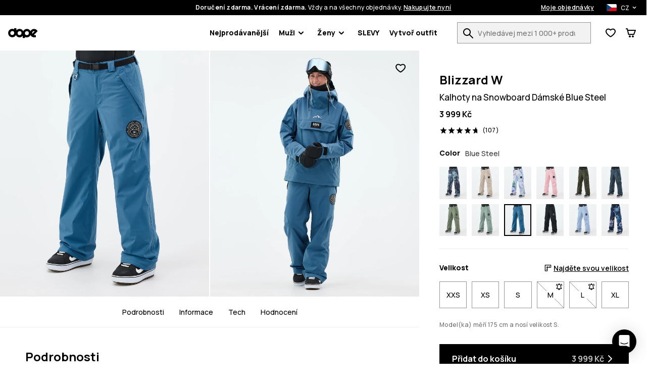

--- FILE ---
content_type: text/html; charset=utf-8
request_url: https://www.dopesnow.com/cz/blizzard-w-kalhoty-na-snowboard-damske-blue-steel
body_size: 48063
content:
<!DOCTYPE html><html lang="cs" class="className variable"><head><meta charSet="utf-8"/><link rel="preconnect" href="https://bff.ridestore.org" crossorigin="use-credentials"/><link rel="preconnect" href="https://api.v2.prod.ridestore.com/klarna/"/><meta name="viewport" content="width=device-width, initial-scale=1"/><link rel="stylesheet" href="/_next/static/css/1dcdc11334a91349.css" data-precedence="next"/><link rel="stylesheet" href="/_next/static/css/6dca775e0522f370.css" data-precedence="next"/><link rel="stylesheet" href="/_next/static/css/703e3931597f9ad0.css" data-precedence="next"/><link rel="stylesheet" href="/_next/static/css/ad8cc0ab0d001572.css" data-precedence="next"/><link rel="stylesheet" href="/_next/static/css/4a90fc2bb2d4dda7.css" data-precedence="next"/><link rel="stylesheet" href="/_next/static/css/80c6924fb6e69175.css" data-precedence="next"/><link rel="stylesheet" href="/_next/static/css/b3abca60d1e7a18e.css" data-precedence="next"/><link rel="stylesheet" href="/_next/static/css/d55ebc29d6713fdd.css" data-precedence="next"/><link rel="stylesheet" href="/_next/static/css/048ad968883a3149.css" data-precedence="next"/><link rel="stylesheet" href="/_next/static/css/77cc6ec152240044.css" data-precedence="next"/><link rel="stylesheet" href="/_next/static/css/97eaef19985a00cc.css" data-precedence="next"/><link rel="stylesheet" href="/_next/static/css/95c833a8f6a46c0e.css" data-precedence="next"/><link rel="stylesheet" href="/_next/static/css/42148aa51ad1c8c5.css" data-precedence="next"/><link rel="stylesheet" href="/_next/static/css/433db08e8ddfcbb5.css" data-precedence="next"/><link rel="stylesheet" href="/_next/static/css/367ba48232f6d595.css" data-precedence="next"/><link rel="stylesheet" href="/_next/static/css/ca9fc80f38ebf4fd.css" data-precedence="next"/><link rel="preload" as="script" fetchPriority="low" href="/_next/static/chunks/webpack-cf51eb9d25154e3f.js"/><script src="/_next/static/chunks/4bd1b696-66ac50ec7fa99942.js" async=""></script><script src="/_next/static/chunks/1684-5fd80dc67a58716f.js" async=""></script><script src="/_next/static/chunks/main-app-4c2a34bd6e4e380e.js" async=""></script><script src="/_next/static/chunks/app/global-error-c24ac5d7ba785aed.js" async=""></script><script src="/_next/static/chunks/6874-ad2ee08679131963.js" async=""></script><script src="/_next/static/chunks/9884-15527410501eb083.js" async=""></script><script src="/_next/static/chunks/6967-152e72b048cb2cda.js" async=""></script><script src="/_next/static/chunks/app/%5Blang%5D/layout-e891f3a171cf6a9f.js" async=""></script><script src="/_next/static/chunks/app/%5Blang%5D/error-a89d13ca6a25bcf6.js" async=""></script><script src="/_next/static/chunks/3063-47afff46c9fa0041.js" async=""></script><script src="/_next/static/chunks/8670-7a1eb823c015095a.js" async=""></script><script src="/_next/static/chunks/9350-5cc36cd362c5a6e4.js" async=""></script><script src="/_next/static/chunks/2105-6aa34a093402101d.js" async=""></script><script src="/_next/static/chunks/3183-d3b041cba036288e.js" async=""></script><script src="/_next/static/chunks/5360-7427fbd37de20649.js" async=""></script><script src="/_next/static/chunks/1640-2d569c06d2804695.js" async=""></script><script src="/_next/static/chunks/6139-7855d09aeb98f57d.js" async=""></script><script src="/_next/static/chunks/9431-2fa799f7d1f5279f.js" async=""></script><script src="/_next/static/chunks/838-a2a026880d229b46.js" async=""></script><script src="/_next/static/chunks/8469-5b910f0a3db3a9d3.js" async=""></script><script src="/_next/static/chunks/app/%5Blang%5D/(stylecreator)/layout-9039e52ec8a9aa56.js" async=""></script><script src="/_next/static/chunks/app/%5Blang%5D/(defaultLayout)/not-found-0255e6be5fb289e8.js" async=""></script><script src="/_next/static/chunks/385-15e921b7d9534bb8.js" async=""></script><script src="/_next/static/chunks/1412-c596b53494833383.js" async=""></script><script src="/_next/static/chunks/app/%5Blang%5D/(defaultLayout)/layout-9f2aa4881bb9f19b.js" async=""></script><script src="/_next/static/chunks/3321-77590a29ef54f37f.js" async=""></script><script src="/_next/static/chunks/app/%5Blang%5D/(return)/layout-5fd69411a8cff816.js" async=""></script><script src="/_next/static/chunks/4996-c6159bdedd4a8bfd.js" async=""></script><script src="/_next/static/chunks/4059-bfdea013bd94bc74.js" async=""></script><script src="/_next/static/chunks/6266-64c85e9f5bb0635a.js" async=""></script><script src="/_next/static/chunks/7977-0bcaab6b05d01099.js" async=""></script><script src="/_next/static/chunks/2009-644de8375ab41d67.js" async=""></script><script src="/_next/static/chunks/885-7a69a1df78eddab7.js" async=""></script><script src="/_next/static/chunks/7744-d57e9ec89e91ae16.js" async=""></script><script src="/_next/static/chunks/app/%5Blang%5D/(defaultLayout)/%5Bslug%5D/page-9d45bf1a2a9d60c0.js" async=""></script><link rel="preload" href="/images/H3642_01_4FnBHrI.jpg?w=375" as="image"/><meta name="next-size-adjust" content=""/><title>Dope Blizzard W Kalhoty na Snowboard Dámské Blue Steel - Modrá | Dopesnow.com</title><meta name="description" content="Kup Dope Blizzard W Kalhoty na Snowboard Dámské Blue Steel (Modrá) online na Dopesnow.com. ✓Doprava &amp; vrácení zdarma ✓30-denní lhůta na vrácení ✓Rychlé doručení"/><meta name="build-p" data-srv="na" data-country="US" content="dopesnow"/><meta name="build-env" content="1"/><meta name="project-env" data-cf="1" content="production"/><meta name="extraAlternates" content="[base64]"/><meta name="cacheTag" content="page,product-configurable-85c535cf-d757-44e2-b0a5-0784546ad155"/><link rel="canonical" href="https://www.dopesnow.com/cz/blizzard-w-kalhoty-na-snowboard-damske-blue-steel"/><link rel="alternate" hrefLang="en-US" href="https://www.dopesnow.com/blizzard-w-snowboard-pants-women-blue-steel"/><link rel="alternate" hrefLang="en-CA" href="https://www.dopesnow.com/ca/blizzard-w-snowboard-pants-women-blue-steel"/><link rel="alternate" hrefLang="fr-CA" href="https://www.dopesnow.com/ca-fr/blizzard-w-pantalon-de-snowboard-femme-blue-steel"/><link rel="alternate" hrefLang="en-GB" href="https://www.dopesnow.com/uk/blizzard-w-snowboard-pants-women-blue-steel"/><link rel="alternate" hrefLang="de" href="https://www.dopesnow.com/de/blizzard-w-snowboardhose-damen-blue-steel"/><link rel="alternate" hrefLang="fr" href="https://www.dopesnow.com/fr/blizzard-w-pantalon-de-snowboard-femme-blue-steel"/><link rel="alternate" hrefLang="sv" href="https://www.dopesnow.com/se/blizzard-w-snowboardbyxa-kvinna-blue-steel"/><link rel="alternate" hrefLang="nb" href="https://www.dopesnow.com/no/blizzard-w-snowboardbukse-dame-blue-steel"/><link rel="alternate" hrefLang="fi" href="https://www.dopesnow.com/fi/blizzard-w-lumilautailuhousut-naiset-blue-steel"/><link rel="alternate" hrefLang="it" href="https://www.dopesnow.com/it/blizzard-w-pantaloni-snowboard-donna-blue-steel"/><link rel="alternate" hrefLang="de-AT" href="https://www.dopesnow.com/at/blizzard-w-snowboardhose-damen-blue-steel"/><link rel="alternate" hrefLang="de-CH" href="https://www.dopesnow.com/ch/blizzard-w-snowboardhose-damen-blue-steel"/><link rel="alternate" hrefLang="nl" href="https://www.dopesnow.com/nl/blizzard-w-snowboard-broek-dames-blue-steel"/><link rel="alternate" hrefLang="da" href="https://www.dopesnow.com/dk/blizzard-w-snowboard-bukser-dame-blue-steel"/><link rel="alternate" hrefLang="pl" href="https://www.dopesnow.com/pl/blizzard-w-spodnie-snowboardowe-kobiety-blue-steel"/><link rel="alternate" hrefLang="cs" href="https://www.dopesnow.com/cz/blizzard-w-kalhoty-na-snowboard-damske-blue-steel"/><link rel="alternate" hrefLang="es" href="https://www.dopesnow.com/es/blizzard-w-pantalones-snowboard-mujer-blue-steel"/><link rel="alternate" hrefLang="ja" href="https://www.dopesnow.com/jp/blizzard-w-snowboard-pants-women-blue-steel"/><link rel="alternate" hrefLang="en-AU" href="https://www.dopesnow.com/au/blizzard-w-snowboard-pants-women-blue-steel"/><link rel="alternate" hrefLang="en-NZ" href="https://www.dopesnow.com/nz/blizzard-w-snowboard-pants-women-blue-steel"/><link rel="alternate" hrefLang="x-default" href="https://www.dopesnow.com/blizzard-w-snowboard-pants-women-blue-steel"/><link rel="shortcut icon" href="/favicons/dopesnow/favicon.ico"/><link rel="icon" href="/favicons/dopesnow/favicon-32x32.png" sizes="32x32" type="image/png"/><link rel="icon" href="/favicons/dopesnow/favicon-16x16.png" sizes="16x16" type="image/png"/><link rel="apple-touch-icon" href="/favicons/dopesnow/apple-icon.png" sizes="180x180"/><script src="/_next/static/chunks/polyfills-42372ed130431b0a.js" noModule=""></script><script data-cfasync="false" nonce="86e2409f-ecba-4277-ae13-c7c8ced94adb">try{(function(w,d){!function(j,k,l,m){if(j.zaraz)console.error("zaraz is loaded twice");else{j[l]=j[l]||{};j[l].executed=[];j.zaraz={deferred:[],listeners:[]};j.zaraz._v="5874";j.zaraz._n="86e2409f-ecba-4277-ae13-c7c8ced94adb";j.zaraz.q=[];j.zaraz._f=function(n){return async function(){var o=Array.prototype.slice.call(arguments);j.zaraz.q.push({m:n,a:o})}};for(const p of["track","set","ecommerce","debug"])j.zaraz[p]=j.zaraz._f(p);j.zaraz.init=()=>{var q=k.getElementsByTagName(m)[0],r=k.createElement(m),s=k.getElementsByTagName("title")[0];s&&(j[l].t=k.getElementsByTagName("title")[0].text);j[l].x=Math.random();j[l].w=j.screen.width;j[l].h=j.screen.height;j[l].j=j.innerHeight;j[l].e=j.innerWidth;j[l].l=j.location.href;j[l].r=k.referrer;j[l].k=j.screen.colorDepth;j[l].n=k.characterSet;j[l].o=(new Date).getTimezoneOffset();j[l].q=[];for(;j.zaraz.q.length;){const w=j.zaraz.q.shift();j[l].q.push(w)}r.defer=!0;for(const x of[localStorage,sessionStorage])Object.keys(x||{}).filter(z=>z.startsWith("_zaraz_")).forEach(y=>{try{j[l]["z_"+y.slice(7)]=JSON.parse(x.getItem(y))}catch{j[l]["z_"+y.slice(7)]=x.getItem(y)}});r.referrerPolicy="origin";r.src="/z-tr/s.js?z="+btoa(encodeURIComponent(JSON.stringify(j[l])));q.parentNode.insertBefore(r,q)};["complete","interactive"].includes(k.readyState)?zaraz.init():j.addEventListener("DOMContentLoaded",zaraz.init)}}(w,d,"zarazData","script");window.zaraz._p=async d$=>new Promise(ea=>{if(d$){d$.e&&d$.e.forEach(eb=>{try{const ec=d.querySelector("script[nonce]"),ed=ec?.nonce||ec?.getAttribute("nonce"),ee=d.createElement("script");ed&&(ee.nonce=ed);ee.innerHTML=eb;ee.onload=()=>{d.head.removeChild(ee)};d.head.appendChild(ee)}catch(ef){console.error(`Error executing script: ${eb}\n`,ef)}});Promise.allSettled((d$.f||[]).map(eg=>fetch(eg[0],eg[1])))}ea()});zaraz._p({"e":["(function(w,d){})(window,document)"]});})(window,document)}catch(e){throw fetch("/z-tr/t"),e;};</script></head><body><script defer>
    if (window.sessionStorage){
        try { sessionStorage.setItem("isp", "{\"f.adyenCheckoutSummaryOpen\":\"true\",\"f.kustomCheckoutOverride\":\"true\"}"); } catch (e) {}
        if (typeof trackFeatureFlag !== "function") {
          trackFeatureFlag = function (key) {
            try { sessionStorage.setItem("trackff:" + key, "1"); } catch (e) {}
          };
        }
        if (typeof zaraz !== "undefined") {
          [].forEach(function (prop) {
            trackFeatureFlag(prop);
          });
        var expTracked = false;
        var zarazTrackList = [["adyenCheckoutSummaryOpen","true","de75247f"],["CHECKOUT_NAMES_LAST","false","72048b6c"],["enableShippingSelectionWithoutAddress","false","f3dfee34"],["hideTheDiscountFormInCheckout","false","e7698427"],["klarnaCheckoutSummaryOpen","false","280cca26"],["kustomCheckoutOverride","true","362d4aa9"],["showProductVideoFirst","false","46361154"],["showStylecreatorVideo","false","8cd6f846"],["turnKlarnaInAdyenOn","false","770c9f61"]];
        function trackExp () {
          if (expTracked) return;
          expTracked = true;
          setTimeout(function () {
            trackFeatureFlag = function (key) {
              // find key in zarazTrackList pick it and remove from array
              var dataIndex = zarazTrackList.findIndex(function (item) { return item[0] === key });
              if (dataIndex === -1) return;
              var data = zarazTrackList.splice(dataIndex, 1)[0];
              console.log("tracking feature flag", data);
              zaraz.track("experience_impression", {
                isCustomEvent: true,
                exp_variant_string: "configcat-" + data[0] + "-" + data[1],
                variation_id: data[2],
              });
            };
            try {
              // track delayed feature flags
              var toTrackList = Object.keys(sessionStorage).filter(function (key) {
                return key.startsWith("trackff:");
              });
              toTrackList.forEach(function (key) {
                var flagKey = key.replace("trackff:", "");
                sessionStorage.removeItem(key);
                trackFeatureFlag(flagKey);
              });
            } catch (e) {}
          }, 10);
        }
        if (document.cookie && document.cookie.includes('":true')) {trackExp()}
        document.addEventListener("zarazConsentChoicesUpdated", function () {
          if (Object.values(zaraz.consent.getAll())[0]) {trackExp()}
        });
     }}</script><span></span><div class="hO" data-deep="skip-link"><button aria-label="Přeskočit na hlavní obsah" type="button" tabindex="0">Přeskočit na hlavní obsah</button><button aria-label="Přeskočit na vyhledávání" type="button" tabindex="0">Přeskočit na vyhledávání</button></div><div class="cX" id="topBar"><div class="fc"><div class="cT"><div class="fe"><span><strong>Doručení zdarma. Vrácení zdarma.</strong> <!-- -->Vždy a na všechny objednávky.<!-- --> <button class="c_" aria-label="Nakupujte nyní na stránce vyhledávání produktů">Nakupujte nyní</button></span><div class="dn"><a class="c_" aria-label="Moje objednávky" href="/cz/orders">Moje objednávky</a><div class="in io"><button class="ip iq" aria-expanded="false" aria-controls="countryModal" aria-label="Vybraná země: Česko" data-deep="switcher-button"><span><div class="gv gD"></div></span><span>CZ</span><svg width="24" height="24" fill="none" viewBox="0 0 24 24" id="langSwitcher-iconChevron"><path d="M16 9.99994L12 13.9999L8 9.99994" stroke="currentColor" stroke-width="2" stroke-linecap="round" stroke-linejoin="round"></path></svg> </button></div></div></div></div></div><nav class="dc cT de df"><button aria-label="Otevřít menu" class="fk hL" type="button"><svg width="16" height="8"><path d="M0 1c0-.6.4-1 1-1h14a1 1 0 110 2H1a1 1 0 01-1-1zm0 6c0-.6.4-1 1-1h14a1 1 0 110 2H1a1 1 0 01-1-1z" fill="currentColor"></path></svg><span></span></button><!--$!--><template data-dgst="BAILOUT_TO_CLIENT_SIDE_RENDERING"></template><!--/$--><div class="di dj"><a href="/cz/"><img alt="Dopesnow Domovská stránka" data-dark="true" loading="lazy" width="59" height="21" decoding="async" data-nimg="1" style="color:transparent" src="/assets/images/dopesnow-logo-horizontal.svg"/></a></div><nav aria-label="Hlavní navigace" class="fn"><ul class="fo"><li class="fp ft"><a href="/cz/nejprodavanejsi">Nejprodávanější</a></li><li id="Muži" class="fp ft"><button type="button" data-e2e="M" aria-controls="MužiSubMenu" aria-haspopup="true" aria-expanded="false" id="MužiButton">Muži<div class="fq"><svg width="10" height="7" viewBox="0 0 10 7" fill="none" xmlns="http://www.w3.org/2000/svg"><path d="M8.99951 1.3468L4.99951 5.3468L0.999511 1.3468" stroke="currentColor" stroke-width="2" stroke-linecap="round" stroke-linejoin="round"></path></svg></div></button><ul id="MužiSubMenu" class="fs fv" hidden=""><div class="hO" data-deep="skip-link"><button aria-label="Přeskočit podmenu" type="button" tabindex="0" id="MužiSkipSubmenuButton">Přeskočit podmenu</button></div><li class="fu"><ul class="gN"><li class="hB hy"><a aria-label="Oblečeni - Zobrazit vše pro muži" class="" href="/cz/panske-obleceni"><div class=""></div>Oblečeni</a><button class="hw" aria-expanded="false" aria-controls="womenOblečeniList" aria-label="Oblečeni toggle list"><svg width="24" height="24" aria-hidden="true"><use href="#rs-expand"></use></svg></button><ul class="hz" id="womenObleeniList" hidden=""><li><a aria-label="Panske Obleceni Na Snowboard" href="/cz/panske-obleceni-na-snowboard">Oblečení na Snowboard</a></li><li><a aria-label="Panske Lyzarske Obleceni" href="/cz/panske-lyzarske-obleceni">Lyžařské Oblečení</a></li><li><a aria-label="Panske Outdoorove Obleceni" href="/cz/panske-outdoorove-obleceni">Outdoorové Oblečení</a></li></ul></li><li class="hB hy"><a aria-label="Panske Outfity" class="" href="/cz/panske-outfity"><div class=""></div>Outfity</a><button class="hw" aria-expanded="false" aria-controls="womenOutfityList" aria-label="Outfity toggle list"><svg width="24" height="24" aria-hidden="true"><use href="#rs-expand"></use></svg></button><ul class="hz" id="womenOutfityList" hidden=""><li><a aria-label="Panske Snowboardove Outfity" href="/cz/panske-snowboardove-outfity">Snowboardové Outfity</a></li><li><a aria-label="Panske Lyzarske Outfity" href="/cz/panske-lyzarske-outfity">Lyžařské Outfity</a></li></ul></li><li class="hB"><a aria-label="Panske Novinky" class="" href="/cz/panske-novinky"><div class=""></div>Novinky</a></li><li class="hB"><a aria-label="Panske Slevy" class="" href="/cz/panske-slevy"><div class=""></div>Slevy</a></li><li class="hB"><a aria-label="Renewed" class="" href="/cz/renewed"><div class=""></div>Renewed</a></li><li class="hB gO"><a aria-label="Oblečeni - Zobrazit vše pro muži" class="" href="/cz/panske-obleceni"><div class=""></div>Zobrazit vše pro muži<div class="hE"><svg width="10" height="7" viewBox="0 0 10 7" fill="none" xmlns="http://www.w3.org/2000/svg"><path d="M8.99951 1.3468L4.99951 5.3468L0.999511 1.3468" stroke="currentColor" stroke-width="2" stroke-linecap="round" stroke-linejoin="round"></path></svg></div></a></li></ul></li><li><ul class="gP"><li class="hB hy"><a aria-label="Panske Bundy" data-e2e="MI" class="hC" href="/cz/panske-bundy"><div class="hD" style="--backgroundSub:url(/images/H3263_01_3NHDdqA.jpg?w=38)"></div>Bundy</a><button class="hw" aria-expanded="false" aria-controls="womenBundyList" aria-label="Bundy toggle list"><svg width="24" height="24" aria-hidden="true"><use href="#rs-expand"></use></svg></button><ul class="hz hA" id="womenBundyList" hidden=""><li><a data-e2e="MISI" aria-label="Panske Snowboardove Bundy" href="/cz/panske-snowboardove-bundy">Snowboardové Bundy</a></li><li><a aria-label="Panske Lyzarske Bundy" href="/cz/panske-lyzarske-bundy">Lyžařské Bundy</a></li><li><a aria-label="Panske Outdoorove Bundy" href="/cz/panske-outdoorove-bundy">Outdoorové Bundy</a></li></ul></li><li class="hB hy"><a aria-label="Panske Kalhoty" class="hC" href="/cz/panske-kalhoty"><div class="hD" style="--backgroundSub:url(/images//2/0/2020-12-09-omfoto_dope_byxor-616.jpg?w=38)"></div>Kalhoty</a><button class="hw" aria-expanded="false" aria-controls="womenKalhotyList" aria-label="Kalhoty toggle list"><svg width="24" height="24" aria-hidden="true"><use href="#rs-expand"></use></svg></button><ul class="hz hA" id="womenKalhotyList" hidden=""><li><a aria-label="Panske Snowboardove Kalhoty" href="/cz/panske-snowboardove-kalhoty">Snowboardové Kalhoty</a></li><li><a aria-label="Panske Lyzarske Kalhoty" href="/cz/panske-lyzarske-kalhoty">Lyžařské Kalhoty</a></li><li><a aria-label="Panske Outdoorove Kalhoty" href="/cz/panske-outdoorove-kalhoty">Outdoorové Kalhoty</a></li></ul></li><li class="hB"><a aria-label="Panske Lyzarske Snowboard Bryle" class="hC" href="/cz/panske-lyzarske-snowboard-bryle"><div class="hD" style="--backgroundSub:url(/images/H3110_01_JG1LdcJ.jpg?w=38)"></div>Brýle na snowboard</a></li><li class="hB"><a aria-label="Panske Fleecove" class="hC" href="/cz/panske-fleecove"><div class="hD" style="--backgroundSub:url(/images/H2463_01_wQKN3K0.jpg?w=38)"></div>Fleece</a></li><li class="hB"><a aria-label="Panske Funkcni Pradlo" class="hC" href="/cz/panske-funkcni-pradlo"><div class="hD" style="--backgroundSub:url(/images/H2353_01_RguYhqP.jpg?w=38)"></div>Termoprádlo</a></li><li class="hB"><a aria-label="Panske Mikiny Svetry" class="hC" href="/cz/panske-mikiny-svetry"><div class="hD" style="--backgroundSub:url(/images/E/9/E9899_1.jpg?w=38)"></div>Mikiny/ Svetry</a></li><li class="hB"><a aria-label="Panske Kulichy" class="hC" href="/cz/panske-kulichy"><div class="hD" style="--backgroundSub:url(/images/H2244_01_bWrcs0t.jpg?w=38)"></div>Čepice</a></li><li class="hB"><a aria-label="Panske Rukavice Na Snowboard" class="hC" href="/cz/panske-rukavice-na-snowboard"><div class="hD" style="--backgroundSub:url(/images/E/8/E8727_30.jpg?w=38)"></div>Rukavice na Snowboard</a></li><li class="hB"><a aria-label="Panske Lyzarske Helmy" class="hC" href="/cz/panske-lyzarske-helmy"><div class="hD" style="--backgroundSub:url(/images/H1702_01_9xYJseG.jpg?w=38)"></div>Lyžařské Helmy</a></li><li class="hB"><a aria-label="Panske Nakrcniky" class="hC" href="/cz/panske-nakrcniky"><div class="hD" style="--backgroundSub:url(/images/H1548_01_tYW5Qnc.jpg?w=38)"></div>Nákrčníky</a></li><li class="hB"><a aria-label="Lyzarske Ponozky" class="hC" href="/cz/lyzarske-ponozky"><div class="hD" style="--backgroundSub:url(/images/H2606_02_L9n9dkW.jpg?w=38)"></div>Lyžařské ponožky</a></li></ul></li></ul></li><li id="Ženy" class="fp ft"><button type="button" data-e2e="M" aria-controls="ŽenySubMenu" aria-haspopup="true" aria-expanded="false" id="ŽenyButton">Ženy<div class="fq"><svg width="10" height="7" viewBox="0 0 10 7" fill="none" xmlns="http://www.w3.org/2000/svg"><path d="M8.99951 1.3468L4.99951 5.3468L0.999511 1.3468" stroke="currentColor" stroke-width="2" stroke-linecap="round" stroke-linejoin="round"></path></svg></div></button><ul id="ŽenySubMenu" class="fs fv" hidden=""><div class="hO" data-deep="skip-link"><button aria-label="Přeskočit podmenu" type="button" tabindex="0" id="ŽenySkipSubmenuButton">Přeskočit podmenu</button></div><li class="fu"><ul class="gN"><li class="hB hy"><a aria-label="Oblečeni - Zobrazit vše pro ženy" class="" href="/cz/damske-obleceni"><div class=""></div>Oblečeni</a><button class="hw" aria-expanded="false" aria-controls="womenOblečeniList" aria-label="Oblečeni toggle list"><svg width="24" height="24" aria-hidden="true"><use href="#rs-expand"></use></svg></button><ul class="hz" id="womenObleeniList" hidden=""><li><a aria-label="Damske Obleceni Na Snowboard" href="/cz/damske-obleceni-na-snowboard">Oblečení na Snowboard</a></li><li><a aria-label="Damske Lyzarske Obleceni" href="/cz/damske-lyzarske-obleceni">Lyžařské Oblečení</a></li><li><a aria-label="Damske Outdoorove Obleceni" href="/cz/damske-outdoorove-obleceni">Outdoorové Oblečení</a></li></ul></li><li class="hB hy"><a aria-label="Damske Outfity" class="" href="/cz/damske-outfity"><div class=""></div>Outfity</a><button class="hw" aria-expanded="false" aria-controls="womenOutfityList" aria-label="Outfity toggle list"><svg width="24" height="24" aria-hidden="true"><use href="#rs-expand"></use></svg></button><ul class="hz" id="womenOutfityList" hidden=""><li><a aria-label="Damske Snowboardove Outfity" href="/cz/damske-snowboardove-outfity">Snowboardové Outfity</a></li><li><a aria-label="Damske Lyzarske Outfity" href="/cz/damske-lyzarske-outfity">Lyžařské Outfity</a></li></ul></li><li class="hB"><a aria-label="Damske Novinky" class="" href="/cz/damske-novinky"><div class=""></div>Novinky</a></li><li class="hB"><a aria-label="Damske Slevy" class="" href="/cz/damske-slevy"><div class=""></div>Slevy</a></li><li class="hB"><a aria-label="Renewed" class="" href="/cz/renewed"><div class=""></div>Renewed</a></li><li class="hB gO"><a aria-label="Oblečeni - Zobrazit vše pro ženy" class="" href="/cz/damske-obleceni"><div class=""></div>Zobrazit vše pro ženy<div class="hE"><svg width="10" height="7" viewBox="0 0 10 7" fill="none" xmlns="http://www.w3.org/2000/svg"><path d="M8.99951 1.3468L4.99951 5.3468L0.999511 1.3468" stroke="currentColor" stroke-width="2" stroke-linecap="round" stroke-linejoin="round"></path></svg></div></a></li></ul></li><li><ul class="gP"><li class="hB hy"><a aria-label="Damske Bundy" data-e2e="MI" class="hC" href="/cz/damske-bundy"><div class="hD" style="--backgroundSub:url(/images/E/8/E8471_200.jpg?w=38)"></div>Bundy</a><button class="hw" aria-expanded="false" aria-controls="womenBundyList" aria-label="Bundy toggle list"><svg width="24" height="24" aria-hidden="true"><use href="#rs-expand"></use></svg></button><ul class="hz hA" id="womenBundyList" hidden=""><li><a data-e2e="MISI" aria-label="Damske Snowboardove Bundy" href="/cz/damske-snowboardove-bundy">Snowboardové Bundy</a></li><li><a aria-label="Damske Lyzarske Bundy" href="/cz/damske-lyzarske-bundy">Lyžařské Bundy</a></li><li><a aria-label="Damske Outdoorove Bundy" href="/cz/damske-outdoorove-bundy">Outdoorové Bundy</a></li></ul></li><li class="hB hy"><a aria-label="Damske Kalhoty" class="hC" href="/cz/damske-kalhoty"><div class="hD" style="--backgroundSub:url(/images//2/0/2020-12-10-omfoto_dope_byxor-519.jpg?w=38)"></div>Kalhoty</a><button class="hw" aria-expanded="false" aria-controls="womenKalhotyList" aria-label="Kalhoty toggle list"><svg width="24" height="24" aria-hidden="true"><use href="#rs-expand"></use></svg></button><ul class="hz hA" id="womenKalhotyList" hidden=""><li><a aria-label="Damske Snowboardove Kalhoty" href="/cz/damske-snowboardove-kalhoty">Snowboardové Kalhoty</a></li><li><a aria-label="Damske Lyzarske Kalhoty" href="/cz/damske-lyzarske-kalhoty">Lyžařské Kalhoty</a></li><li><a aria-label="Damske Outdoorove Kalhoty" href="/cz/damske-outdoorove-kalhoty">Outdoorové Kalhoty</a></li></ul></li><li class="hB"><a aria-label="Damske Leginy" class="hC" href="/cz/damske-leginy"><div class="hD" style="--backgroundSub:url(/images/E/9/E9771_1.jpg?w=38)"></div>Legíny</a></li><li class="hB"><a aria-label="Damske Lyzarske Snowboard Bryle" class="hC" href="/cz/damske-lyzarske-snowboard-bryle"><div class="hD" style="--backgroundSub:url(/images/E/8/E8302_1.jpg?w=38)"></div>Brýle na snowboard</a></li><li class="hB"><a aria-label="Damske Fleecove" class="hC" href="/cz/damske-fleecove"><div class="hD" style="--backgroundSub:url(/images/H1536_01_LNKkqOM.jpg?w=38)"></div>Fleece</a></li><li class="hB"><a aria-label="Damske Funkcni Pradlo" class="hC" href="/cz/damske-funkcni-pradlo"><div class="hD" style="--backgroundSub:url(/images/E/6/E6342_20.jpg?w=38)"></div>Termoprádlo</a></li><li class="hB"><a aria-label="Damske Mikiny Svetry" class="hC" href="/cz/damske-mikiny-svetry"><div class="hD" style="--backgroundSub:url(/images/H2572_01_8NGq2XO.jpg?w=38)"></div>Mikiny/Svetry</a></li><li class="hB"><a aria-label="Damska Tricka" class="hC" href="/cz/damska-tricka"><div class="hD" style="--backgroundSub:url(/images/H1501_01_iQRabby.jpg?w=38)"></div>Trička</a></li><li class="hB"><a aria-label="Damske Kulichy" class="hC" href="/cz/damske-kulichy"><div class="hD" style="--backgroundSub:url(/images/H2244_01_bWrcs0t.jpg?w=38)"></div>Čepice</a></li><li class="hB"><a aria-label="Damske Rukavice Na Snowboard" class="hC" href="/cz/damske-rukavice-na-snowboard"><div class="hD" style="--backgroundSub:url(/images/E/6/E6383_30.jpg?w=38)"></div>Rukavice na Snowboard</a></li><li class="hB"><a aria-label="Damske Lyzarske Helmy" class="hC" href="/cz/damske-lyzarske-helmy"><div class="hD" style="--backgroundSub:url(/images/H1702_01_9xYJseG.jpg?w=38)"></div>Lyžařské Helmy</a></li><li class="hB"><a aria-label="Damske Nakrcniky" class="hC" href="/cz/damske-nakrcniky"><div class="hD" style="--backgroundSub:url(/images/H1546_01_gzt0uMb.jpg?w=38)"></div>Nákrčníky</a></li><li class="hB"><a aria-label="Lyzarske Ponozky" class="hC" href="/cz/lyzarske-ponozky"><div class="hD" style="--backgroundSub:url(/images/H2606_02_L9n9dkW.jpg?w=38)"></div>Lyžařské ponožky</a></li></ul></li></ul></li><li class="fp ft"><a href="/cz/slevy-snowboard">SLEVY</a></li><li class="fp"><a href="/cz/create/women" id="createOutfitLink">Vytvoř outfit<!-- --> </a></li></ul></nav><div class="do"><form class="iM" id="searchForm" action="/cz/search"><div class="iN"><div class="iO"><label for="search">Vyhledávej mezi 1 000+ produkty</label><input id="search" type="text" class="iQ" placeholder="Vyhledávej mezi 1 000+ produkty" autoComplete="off" name="q" value=""/><button aria-label="Vyhledávej mezi 1 000+ produkty" tabindex="-1" class="fk iR" type="button"><svg width="20" height="20" viewBox="0 0 20 20" aria-hidden="true"><use href="/assets/symbols/top-nav-search.svg#rs-top-nav-search"></use></svg><span></span></button></div></div></form><div class="dl"><div><button aria-label="Zobrazit seznam přání" data-e2e="FCN" class="fk dg" type="button"><svg width="20" height="18" viewBox="0 0 20 18" aria-hidden="true"><path d="M8.97213 17.2157L10 15.5L11.0536 17.2C10.4174 17.5943 9.61423 17.6003 8.97213 17.2157ZM8.49218 3.50745C7.71917 2.98243 6.70926 2.5 5.60808 2.5C3.08273 2.5 1.60046 4.35714 2.09455 6.90625C2.94048 11.2706 10 15.5 10 15.5C8.97213 17.2157 8.97252 17.2159 8.97213 17.2157L8.96813 17.2133L8.96156 17.2093L8.94081 17.1967C8.92366 17.1863 8.89993 17.1718 8.87001 17.1533C8.8102 17.1164 8.72561 17.0636 8.61952 16.996C8.40752 16.8607 8.10873 16.6655 7.74967 16.4184C7.03429 15.9259 6.06604 15.2178 5.06315 14.3585C4.0659 13.5039 2.99626 12.4675 2.1042 11.3133C1.22465 10.1752 0.425295 8.80467 0.131093 7.28682C-0.204593 5.55495 0.0971789 3.8269 1.15547 2.50009C2.22058 1.16473 3.84213 0.5 5.60808 0.5C7.43175 0.5 8.94766 1.35898 9.88811 2.04462C9.92598 2.07223 9.96328 2.09983 10 2.12737C10.0367 2.09983 10.074 2.07223 10.1119 2.04462C11.0523 1.35898 12.5683 0.5 14.3919 0.5C18.337 0.5 20.6129 4.15474 19.8515 7.36746C19.5024 8.84055 18.6936 10.1821 17.8124 11.3083C16.9189 12.4501 15.8629 13.4815 14.8803 14.336C13.8928 15.1949 12.945 15.9046 12.2456 16.3991C11.8947 16.6473 11.6033 16.8434 11.3967 16.9793C11.2933 17.0473 11.2109 17.1003 11.1527 17.1374C11.138 17.1468 11.1248 17.1552 11.1132 17.1625C11.1019 17.1697 11.0922 17.1759 11.0839 17.181L11.0638 17.1936L11.0575 17.1976L11.0536 17.2C11.0532 17.2002 11.0536 17.2 10 15.5C10 15.5 16.8792 11.2363 17.9054 6.90625C18.3995 4.82142 16.9173 2.5 14.3919 2.5C13.2907 2.5 12.2808 2.98243 11.5078 3.50745C10.5852 4.13411 10 4.82143 10 4.82143C10 4.82143 9.41484 4.13411 8.49218 3.50745Z" fill="currentColor"></path></svg><span></span></button></div><button aria-label="Košík" class="fk dg" type="button"><svg width="20" height="18" viewBox="0 0 20 18" aria-hidden="true"><path fill-rule="evenodd" clip-rule="evenodd" d="M1 0C0.447715 0 0 0.447715 0 1C0 1.55228 0.447715 2 1 2V1L1.00001 2H1.00005H1.00021H1.00033H1.00048H1.00065H1.00085H1.0019H1.00337H1.00426H1.00474H1.00525H1.00754H1.01022H1.01096H1.01171H1.01331H1.05176H1.19531H1.6875H2.20177L4.52487 12.2216C4.64465 12.7486 5.16032 13.083 5.68704 12.9824C5.74792 12.9939 5.81075 13 5.875 13H16C16.4168 13 16.79 12.7414 16.9363 12.3511L19.9363 4.35112C20.0515 4.04403 20.0087 3.69998 19.8219 3.43041C19.6351 3.16083 19.328 3 19 3H4.48005L3.97513 0.778379C3.87166 0.32309 3.4669 0 3 0H1.6875H1.19531H1.05176H1.04565H1.03991H1.03853H1.03717H1.03453H1.02953H1.02065H1.01964H1.01867H1.01771H1.01678H1.01588H1.01499H1.01331H1.00754H1.00525H1.00474H1.00426H1.00337H1.00085H1.00048H1.00033H1.00021H1.00005H1.00001L1 1V0ZM4.93459 5L6.29823 11H15.307L17.557 5H4.93459ZM8 14C6.89543 14 6 14.8954 6 16C6 17.1046 6.89543 18 8 18C9.10457 18 10 17.1046 10 16C10 14.8954 9.10457 14 8 14ZM12 16C12 14.8954 12.8954 14 14 14C15.1046 14 16 14.8954 16 16C16 17.1046 15.1046 18 14 18C12.8954 18 12 17.1046 12 16Z" fill="currentColor"></path></svg><span></span></button></div></div></nav></div><main class="jd" data-e2e="PPG"><section aria-roledescription="carousel" class="HM" style="position:relative;width:100%"><div class="hO" data-deep="skip-link"><button aria-label="Přeskočit obrázky" type="button" tabindex="0">Přeskočit obrázky</button></div><div class="HO" data-scrollable="true"><div class="HP" style="transform:translateX(-0px);transition:transform 0.6s;display:flex"><div role="group" aria-roledescription="slide" aria-label="Snímek 1 z 5"><div class="dt du sH" data-e2e="IW"><picture><source media="(min-width: 1024px)" srcSet="/images/H3642_01_4FnBHrI.jpg?w=750"/><img src="/images/H3642_01_4FnBHrI.jpg?w=375" fetchPriority="high" width="375" height="441" alt="Blizzard W Kalhoty na Snowboard Dámské Blue Steel, Obrázek 1 z 5" tabindex="0"/></picture></div></div><div role="group" aria-roledescription="slide" aria-label="Snímek 2 z 5"><div class="dt du sH" data-e2e="IW"><picture><source media="(min-width: 1024px)" srcSet="/images/H3642_02_5PS5h4j.jpg?w=750"/><img src="/images/H3642_02_5PS5h4j.jpg?w=375" loading="lazy" width="375" height="441" alt="Blizzard W Kalhoty na Snowboard Dámské Blue Steel, Obrázek 2 z 5" tabindex="0"/></picture></div></div><div role="group" aria-roledescription="slide" aria-label="Snímek 3 z 5"><div class="dt du sH" data-e2e="IW"><picture><source media="(min-width: 1024px)" srcSet="/images/H3642_03_P1olJEf.jpg?w=750"/><img src="/images/H3642_03_P1olJEf.jpg?w=375" loading="lazy" width="375" height="441" alt="Blizzard W Kalhoty na Snowboard Dámské Blue Steel, Obrázek 3 z 5" tabindex="0"/></picture></div></div><div role="group" aria-roledescription="slide" aria-label="Snímek 4 z 5"><div class="dt du sH" data-e2e="IW"><picture><source media="(min-width: 1024px)" srcSet="/images/H3642_04_f7OLFZb.jpg?w=750"/><img src="/images/H3642_04_f7OLFZb.jpg?w=375" loading="lazy" width="375" height="441" alt="Blizzard W Kalhoty na Snowboard Dámské Blue Steel, Obrázek 4 z 5" tabindex="0"/></picture></div></div><div role="group" aria-roledescription="slide" aria-label="Snímek 5 z 5"><div class="dt du sH" data-e2e="IW"><picture><source media="(min-width: 1024px)" srcSet="/images/H3642_05_dHwhl3M.jpg?w=750"/><img src="/images/H3642_05_dHwhl3M.jpg?w=375" loading="lazy" width="375" height="441" alt="Blizzard W Kalhoty na Snowboard Dámské Blue Steel, Obrázek 5 z 5" tabindex="0"/></picture></div></div></div></div><div class="Ib Lq Ls" id="gallery-actions"><div class="Nf"><div class="Ng" data-e2e="FAV"><button aria-label="Přidat do oblíbených" class="fk" type="button"><svg width="24" height="24" aria-hidden="true"><use href="#rs-fav"></use></svg><span></span></button></div></div></div></section><section id="product-actions"><div class="IW" style="top:0px"><div class="Ga ji"><h1 class="Gc"><span class="Ge" data-e2e="HN">Blizzard W </span><span class="Gf">Kalhoty na Snowboard Dámské Blue Steel</span></h1><div class="Gg"><div class="Gh">3 999 Kč</div></div><button type="button" class="Gk" data-e2e="RS" aria-label="Zobrazit hodnocení a recenze, hodnoceno 4.7 z 5, na základě 107 recenzí"><div class="qq Gl" role="img" aria-label="Rating: 4.7 z 5 hvězd" style="height:16px;width:80px"><div style="display:flex;gap:0" aria-hidden="true"><svg width="16" height="16"><use href="#rs-icon-crisp-star-filled"></use></svg><svg width="16" height="16"><use href="#rs-icon-crisp-star-filled"></use></svg><svg width="16" height="16"><use href="#rs-icon-crisp-star-filled"></use></svg><svg width="16" height="16"><use href="#rs-icon-crisp-star-filled"></use></svg><svg width="16" height="16" viewBox="0 0 14 14" aria-hidden="true"><defs><linearGradient id="starGradient-0-85c535cf-d757-44e2-b0a5-0784546ad155" x1="0%" y1="0%" x2="100%" y2="0%"><stop offset="0.7" stop-color="currentColor"></stop><stop offset="0.7" stop-color="#eee"></stop></linearGradient></defs><path d="M6.99984 1.16666L8.59333 5.3097L12.8332 5.62293L9.57817 8.4967L10.605 12.8333L6.99984 10.4664L3.39464 12.8333L4.4215 8.4967L1.1665 5.62293L5.40634 5.3097L6.99984 1.16666Z" fill="url(#starGradient-0-85c535cf-d757-44e2-b0a5-0784546ad155)"></path></svg></div></div><div class="Gm">(<!-- -->107<!-- -->)</div><div class="Go">107 reviews, 4.7/5</div></button></div><div class="hF"><div class="CF" style="margin-bottom:15px;display:flex;align-items:center"><div style="font-size:14px;line-height:24px;font-weight:800">Color</div><div class="CH" aria-live="polite">Blue Steel</div></div><nav class="hG" aria-label="Colors" data-e2e="PCLRS"><a href="/cz/blizzard-w-kalhoty-na-snowboard-damske-punk-blue"><div class="ng nm nm nh"><div class="dt" data-e2e="IW"><img src="/images/H3655_01_fdoaNEm.jpg?w=54" loading="lazy" width="100%" height="100%" alt="Blizzard W Kalhoty na Snowboard Dámské Punk Blue"/></div></div></a><a href="/cz/blizzard-w-kalhoty-na-snowboard-damske-sand"><div class="ng nm nm nh"><div class="dt" data-e2e="IW"><img src="/images/H3647_01_x4TkLcN.jpg?w=54" loading="lazy" width="100%" height="100%" alt="Blizzard W Kalhoty na Snowboard Dámské Sand"/></div></div></a><a href="/cz/blizzard-w-kalhoty-na-snowboard-damske-mist"><div class="ng nm nm nh"><div class="dt" data-e2e="IW"><img src="/images/H3654_01_HtTHgx2.jpg?w=54" loading="lazy" width="100%" height="100%" alt="Blizzard W Kalhoty na Snowboard Dámské Mist"/></div></div></a><a href="/cz/blizzard-w-kalhoty-na-snowboard-damske-soft-pink-34539"><div class="ng nm nm nh"><div class="dt" data-e2e="IW"><img src="/images/H3648_01_BaZ8pOj.jpg?w=54" loading="lazy" width="100%" height="100%" alt="Blizzard W Kalhoty na Snowboard Dámské Soft Pink"/></div></div></a><a href="/cz/blizzard-w-kalhoty-na-snowboard-damske-olive-green"><div class="ng nm nm nh"><div class="dt" data-e2e="IW"><img src="/images/H3651_01_v2mBYyt.jpg?w=54" loading="lazy" width="100%" height="100%" alt="Blizzard W Kalhoty na Snowboard Dámské Olive Green"/></div></div></a><a href="/cz/blizzard-w-kalhoty-na-snowboard-damske-metal-blue"><div class="ng nm nm nh"><div class="dt" data-e2e="IW"><img src="/images/H3653_01_bOBQ3KU.jpg?w=54" loading="lazy" width="100%" height="100%" alt="Blizzard W Kalhoty na Snowboard Dámské Metal Blue"/></div></div></a><a href="/cz/blizzard-w-kalhoty-na-snowboard-damske-moss-green"><div class="ng nm nm nh"><div class="dt" data-e2e="IW"><img src="/images/H3649_01_agsWtmv.jpg?w=54" loading="lazy" width="100%" height="100%" alt="Blizzard W Kalhoty na Snowboard Dámské Moss Green"/></div></div></a><a href="/cz/blizzard-w-kalhoty-na-snowboard-damske-faded-green"><div class="ng nm nm nh"><div class="dt" data-e2e="IW"><img src="/images/H3644_01_7NJcFsl.jpg?w=54" loading="lazy" width="100%" height="100%" alt="Blizzard W Kalhoty na Snowboard Dámské Faded Green"/></div></div></a><a aria-current="true" href="/cz/blizzard-w-kalhoty-na-snowboard-damske-blue-steel"><div class="ng nm nm nn nh"><div class="dt" data-e2e="IW"><img src="/images/H3642_01_4FnBHrI.jpg?w=54" loading="lazy" width="100%" height="100%" alt="Blizzard W Kalhoty na Snowboard Dámské Blue Steel"/></div></div></a><a href="/cz/blizzard-w-kalhoty-na-snowboard-damske-black"><div class="ng nm nm nh"><div class="dt" data-e2e="IW"><img src="/images/H3641_01_UHRU0Ki.jpg?w=54" loading="lazy" width="100%" height="100%" alt="Blizzard W Kalhoty na Snowboard Dámské Black"/></div></div></a><a href="/cz/blizzard-w-kalhoty-na-snowboard-damske-light-blue"><div class="ng nm nm nh"><div class="dt" data-e2e="IW"><img src="/images/H3646_01_RlJTW8H.jpg?w=54" loading="lazy" width="100%" height="100%" alt="Blizzard W Kalhoty na Snowboard Dámské Light Blue"/></div></div></a><a href="/cz/blizzard-w-kalhoty-na-snowboard-damske-carvings-pink"><div class="ng nm nm nh"><div class="dt" data-e2e="IW"><img src="/images/H3652_01_nwdbY6g.jpg?w=54" loading="lazy" width="100%" height="100%" alt="Blizzard W Kalhoty na Snowboard Dámské Carvings Pink"/></div></div></a></nav></div><div class="jk"><div class="CF Hq"><div style="font-size:14px;line-height:24px;font-weight:800">Velikost</div><div class="Hr"><button as="button" text="Najděte svou velikost" href="#" rel="noopener noreferrer nofollow" class="HB"><img class="HC" src="/assets/images/ruler.svg" alt="Najděte svou velikost" width="16" height="16" loading="lazy"/><span id="fitanalytics-size-advisor" class="HD"><span>Najděte svou velikost</span></span></button></div></div><div class="Hv Hw"><div class="Hx Hz" id="XXS"><button aria-controls="selectedSize" class="eC eI eD size_button" type="button" data-e2e="SEI">XXS</button></div><div class="Hx Hz" id="XS"><button aria-controls="selectedSize" class="eC eI eD size_button" type="button" data-e2e="SEI">XS</button></div><div class="Hx Hz" id="S"><button aria-controls="selectedSize" class="eC eI eD size_button" type="button" data-e2e="SEI">S</button></div><div class="Hx Hz" id="M"><button aria-controls="selectedSize" aria-label="Velikost M není dostupná. Klikni pro upozornění, až bude skladem" class="eC eI eD eF" type="button" data-e2e="SDI"><img class="Hy" src="/assets/images/size-btn-bell-icon.svg" alt="" width="12" height="13" loading="lazy" aria-hidden="true"/>M<span class="HL"> - Velikost M není dostupná. Klikni pro upozornění, až bude skladem</span></button></div><div class="Hx Hz" id="L"><button aria-controls="selectedSize" aria-label="Velikost L není dostupná. Klikni pro upozornění, až bude skladem" class="eC eI eD eF" type="button" data-e2e="SDI"><img class="Hy" src="/assets/images/size-btn-bell-icon.svg" alt="" width="12" height="13" loading="lazy" aria-hidden="true"/>L<span class="HL"> - Velikost L není dostupná. Klikni pro upozornění, až bude skladem</span></button></div><div class="Hx Hz" id="XL"><button aria-controls="selectedSize" class="eC eI eD size_button" type="button" data-e2e="SEI">XL</button></div></div><div class="HJ">Model(ka) měří 175 cm a nosí velikost S.</div></div><div class="CI jo"><div class="CJ"><div class="qm qj"><button class="aQ aT bd bi bk aR" type="button" aria-controls="selectedSize"><span data-deep="button-text" class="bb"><span><span class="jm" data-e2e="ATC">Přidat do košíku<span class="jn">3 999 Kč</span></span></span></span><svg data-deep="icon-chevron-left" width="24" height="24" viewBox="0 0 24 24" fill="none" class="bc"><path fill-rule="evenodd" clip-rule="evenodd" d="M15.707 5.293a1 1 0 0 0-1.414 0l-6 6a1 1 0 0 0 0 1.414l6 6a1 1 0 0 0 1.414-1.414L10.414 12l5.293-5.293a1 1 0 0 0 0-1.414Z" fill="currentColor"></path></svg></button></div></div></div><ul class="Cz"><li class="Lx"><div class="Ly"><svg width="24" height="24" viewBox="0 0 24 24" fill="none" xmlns="http://www.w3.org/2000/svg" aria-hidden="true"><path fill-rule="evenodd" clip-rule="evenodd" d="M2.15 12a10 10 0 1 0 20 0 10 10 0 0 0-20 0Zm2 0a8 8 0 1 1 16 0 8 8 0 0 1-16 0Zm12.74-2.32a1 1 0 1 0-1.48-1.36l-4.73 5.16-1.76-2.12a1 1 0 1 0-1.54 1.28l2.5 3a1 1 0 0 0 1.5.04l5.5-6Z" fill="currentColor"></path></svg></div><div class="Lz LA">Doprava a vrácení zdarma</div></li><li class="Lx"><div class="Ly"><svg width="24" height="24" viewBox="0 0 24 24" fill="none" xmlns="http://www.w3.org/2000/svg" aria-hidden="true"><path fill-rule="evenodd" clip-rule="evenodd" d="M2.15 12a10 10 0 1 0 20 0 10 10 0 0 0-20 0Zm2 0a8 8 0 1 1 16 0 8 8 0 0 1-16 0Zm12.74-2.32a1 1 0 1 0-1.48-1.36l-4.73 5.16-1.76-2.12a1 1 0 1 0-1.54 1.28l2.5 3a1 1 0 0 0 1.5.04l5.5-6Z" fill="currentColor"></path></svg></div><div class="Lz LA">30denní právo na vrácení</div></li><li class="Lx"><div class="Ly"><svg width="24" height="24" viewBox="0 0 24 24" fill="none" xmlns="http://www.w3.org/2000/svg" aria-hidden="true"><path fill-rule="evenodd" clip-rule="evenodd" d="M2.15 12a10 10 0 1 0 20 0 10 10 0 0 0-20 0Zm2 0a8 8 0 1 1 16 0 8 8 0 0 1-16 0Zm12.74-2.32a1 1 0 1 0-1.48-1.36l-4.73 5.16-1.76-2.12a1 1 0 1 0-1.54 1.28l2.5 3a1 1 0 0 0 1.5.04l5.5-6Z" fill="currentColor"></path></svg></div><div class="Lz LA">Rychlé doručení</div></li></ul></div></section><section id="tabs" class="rN rO"><button class="xV" data-e2e="tab-details" tabindex="0">Podrobnosti</button><button class="xV" data-e2e="tab-inf" tabindex="0">Informace</button><button class="xV" data-e2e="tab-tech" tabindex="0">Tech</button><button class="xV" data-e2e="tab-reviews" tabindex="0">Hodnocení</button></section><section id="details" class="jC"><h2 class="jE">Podrobnosti</h2><div class="slider-4-3-3 jv"><style>.slider-4-3-3 *[data-deep="scroll-content"]{gap:3px;grid-template-columns:repeat( 4,calc(33.333333333333336% - 3px) );display:grid;gap:3px;}.slider-4-3-3 *[data-deep="scroll-content"]{gap:3px;grid-template-columns:repeat( 4,calc(33.333333333333336% - 3px) );display:grid;gap:3px;}.slider-4-3-3 *[data-deep="scroll-buttons"]{position:absolute;padding-top:calc(33.33% + 48px);}@media (max-width:599px){.slider-4-3-3 *[data-deep="scroll-content"]{gap:3px;grid-template-columns:repeat( 4,calc(66.66666666666667% - 3px) );display:grid;gap:3px;padding-left:16px;}}</style><div class="mh" data-deep="scroll-container"><div class="mi" data-deep="scroll-content"><div class="zL zO" data-e2e="RSIS"><div class="zM"><button class="zN"><div class="dt du" data-e2e="IW"><img src="/images/H3642_detail_01_tcZY803.jpg?w=256" loading="lazy" width="100%" height="100%" alt="Elastický pas s nastavitelným opaskem Hlavní obrázek produktu," style="aspect-ratio:256/256"/></div></button><div class="zU" data-e2e="RSISW"></div></div><div class="zP"><div class="zS">Elastický pas s nastavitelným opaskem</div><div class="zT">Perfektně ti sednou díky super pohodlnému a plně odepínatelnému elastickému pásku.</div></div></div><div class="zL zO" data-e2e="RSIS"><div class="zM"><button class="zN"><div class="dt du" data-e2e="IW"><img src="/images/H3642_detail_02_8cnzO39.jpg?w=256" loading="lazy" width="100%" height="100%" alt="Elastické sněhové kamaše Hlavní obrázek produktu," style="aspect-ratio:256/256"/></div></button><div class="zU" data-e2e="RSISW"></div></div><div class="zP"><div class="zS">Elastické sněhové kamaše</div><div class="zT">Protiskluzová manžeta s háčkem na tkaničky pro stoprocentní ochranu proti sněhu.</div></div></div><div class="zL zO" data-e2e="RSIS"><div class="zM"><button class="zN"><div class="dt du" data-e2e="IW"><img src="/images/H3642_detail_03_01_4Hf1xTD.jpg?w=256" loading="lazy" width="100%" height="100%" alt="Nastavitelný stahovací lem Hlavní obrázek produktu," style="aspect-ratio:256/256"/></div></button><div class="zU" data-e2e="RSISW"><div class="ng nm nm nn" tabindex="0"><div class="dt" data-e2e="IW"><img src="/images/H3642_detail_03_01_4Hf1xTD.jpg?w=50" loading="lazy" width="50" alt="Nastavitelný stahovací lem, Obrázek 1 z 2," style="aspect-ratio:0.8572"/></div></div><div class="ng nm nm" tabindex="0"><div class="dt" data-e2e="IW"><img src="/images/H3642_detail_03_02_8n1vBIt.jpg?w=50" loading="lazy" width="50" alt="Nastavitelný stahovací lem, Obrázek 2 z 2," style="aspect-ratio:0.8572"/></div></div></div></div><div class="zP"><div class="zS">Nastavitelný stahovací lem</div><div class="zT">Přizpůsobte si tvar pomocí integrované stahovací šňůrky s brzdičkou.</div></div></div><div class="zL zO" data-e2e="RSIS"><div class="zM"><button class="zN"><div class="dt du" data-e2e="IW"><img src="/images/H3642_detail_04_rg0VhbU.jpg?w=256" loading="lazy" width="100%" height="100%" alt="Krytý zip Hlavní obrázek produktu," style="aspect-ratio:256/256"/></div></button><div class="zU" data-e2e="RSISW"></div></div><div class="zP"><div class="zS">Krytý zip</div><div class="zT">Krytý zip pro maximální komfort a jednoduché převlékání.</div></div></div></div><div class="mm" data-deep="scroll-buttons"><button data-e2e="next" data-deep="scroll-next-button" class="xB xK xE mo" type="button" aria-label="Další"><svg width="24" height="24" fill="none"><path fill-rule="evenodd" clip-rule="evenodd" d="M8.293 5.293a1 1 0 0 1 1.414 0l6 6a1 1 0 0 1 0 1.414l-6 6a1 1 0 0 1-1.414-1.414L13.586 12 8.293 6.707a1 1 0 0 1 0-1.414Z" fill="currentColor"></path></svg> </button></div></div></div></section><section id="info" class="jr"><div class="sW"><h2 data-e2e="PT" class="sX">Blizzard W</h2><div class="sZ"><p>Kalhoty Blizzard jsou mezi snowboardisty velmi oblíbené. Volný střih a snížený rozkrok ti poskytnou maximální volnost pohybu, navíc mají jednoduchý stylový design a jen ty nejlepší materiály. Můžeš v nich zazářit na sjezdovce i mimo ni. Jsou vybaveny naším typickým elastickým lemem a nepromokavou větruodolnou shellovou vrstvou, která je zároveň dostatečně pružná. Zaručí ti tak maximální ochranu a volnost v jakémkoliv terénu. Model Blizzard je stylový a dokonale všestranný, svými vlastnostmi se dokáže vyrovnat nejlepším snowboardovým kalhotám na trhu. Jestli hledáš vyváženou kombinaci pohodlí, stylu a výkonu, tak je pro tebe Blizzard jasná volba.</p></div><div class="tb"><div><div class="sY">Freedom</div><div class="sZ">Kolekce Freedom je postavena na lehké a odolné shellové tkanině s vestavěným obousměrným strečem a je navržena pro maximální volnost pohybu. Minimalistický přístup vás udrží lehké na nohou, abyste mohli svou jízdu opravdu posunout dál.</div></div><div><div class="sY">Zateplené</div><div class="sZ">Střední zateplení pro dokonalou rovnováhu mezi teplem a výkonem (40 g/m2).</div></div></div><div class="ta"><div class="tc"><div class="td"><img fetchPriority="low" loading="lazy" src="/assets/images/product-props/bluesign.svg" alt="" width="24" height="24" aria-hidden="true"/></div><div class="te"><div>bluesign®</div><button class="tf" aria-label="bluesign® - Číst více">Číst více</button></div></div><div class="tc"><div class="td"><img fetchPriority="low" loading="lazy" src="/assets/images/product-props/recycled.svg" alt="" width="24" height="24" aria-hidden="true"/></div><div class="te"><div>Recyklováno</div><button class="tf" aria-label="Recyklováno - Číst více">Číst více</button></div></div></div></div></section><section id="tech" class="jr"><div class="js"><h2 class="jt">Tech</h2></div><div class="slider-4-3-2"><style>.slider-4-3-2 *[data-deep="scroll-content"]{gap:2px;grid-template-columns:repeat( 4,calc(33.333333333333336% - 2px) );display:grid;gap:2px;}.slider-4-3-2 *[data-deep="scroll-content"]{gap:2px;grid-template-columns:repeat( 4,calc(33.333333333333336% - 2px) );display:grid;gap:2px;}.slider-4-3-2 *[data-deep="scroll-buttons"]{position:absolute;padding-top:calc(33.33% + 48px);}@media (max-width:599px){.slider-4-3-2 *[data-deep="scroll-content"]{gap:2px;grid-template-columns:repeat( 4,calc(66.66666666666667% - 2px) );display:grid;gap:2px;padding-left:16px;}}</style><div class="mh" data-deep="scroll-container"><div class="mi" data-deep="scroll-content"><div class="EN"><div class="EO"><div data-video="true" aria-roledescription="slide" style="position:relative" aria-hidden="true"><div style="content-visibility:hidden;pointer-events:none;aspect-ratio:1;background-color:#f0f2f3;width:295px"></div><noscript style="position:absolute;top:0;left:0"><div class="dt" data-e2e="IW"><img src="/images/73A8BrxWTDFtMDcPjyeuPa/7ce04a94d429b98540d31d8ff2cbc649/Water__drytech_cinemagraph_still.jpg?w=295" loading="lazy" width="100%" height="100%" alt="Voděodolnost"/></div></noscript></div></div><div class="EP"><div class="EQ">Voděodolnost</div><div class="ER">Na horách se často nevyhneš sněžení a dešti. Naše nepromokavá membrána tě ochrání před vlhkostí. Díky povrchové úpravě DWR (bez PFAS) se voda sráží na povrchu a stéká po oblečení.</div></div><div class="ES"><div class="ET"><div class="EU"><svg width="24" height="24" viewBox="0 0 24 24" fill="none" xmlns="http://www.w3.org/2000/svg"><path d="M12 3L9.98456 6.52703C9.10027 8.07453 10.2177 10 12 10C13.7823 10 14.8997 8.07453 14.0154 6.52703L12 3Z" fill="black"></path><path d="M17 13L14.9846 16.527C14.1003 18.0745 15.2177 20 17 20C18.7823 20 19.8997 18.0745 19.0154 16.527L17 13Z" fill="black"></path><path d="M7 13L4.98456 16.527C4.10027 18.0745 5.21766 20 7 20C8.78234 20 9.89973 18.0745 9.01544 16.527L7 13Z" fill="black"></path></svg></div><div class="EW">15.000 mm</div><div class="EX">DRY Tech</div></div></div></div><div class="EN"><div class="EO"><div data-video="true" aria-roledescription="slide" style="position:relative" aria-hidden="true"><div style="content-visibility:hidden;pointer-events:none;aspect-ratio:1;background-color:#f0f2f3;width:295px"></div><noscript style="position:absolute;top:0;left:0"><div class="dt" data-e2e="IW"><img src="/images/ljQwlZLeka8DxozbxlIHZ/668ad185081e41d8c6ecbb827449fd9b/Wind__drytech_cinemagraph_still.jpg?w=295" loading="lazy" width="100%" height="100%" alt="Prodyšnost"/></div></noscript></div></div><div class="EP"><div class="EQ">Prodyšnost</div><div class="ER">Když se při sportu zahřeješ a zapotíš, dobrý odvod vlhkosti je naprosto zásadní. Používáme nepromokavou membránu se skvělou prodyšností i regulací vlhkosti.</div></div><div class="ES"><div class="ET"><div class="EU"><svg width="24" height="24" viewBox="0 0 24 24" fill="none" xmlns="http://www.w3.org/2000/svg"><path d="M5 7L5 5" stroke="black" stroke-width="2"></path><path d="M5 11L5 9" stroke="black" stroke-width="2"></path><path d="M4 20C4 20.5523 4.44772 21 5 21C5.55228 21 6 20.5523 6 20L4 20ZM6 20L6 14L4 14L4 20L6 20Z" fill="black"></path><path d="M18 20C18 20.5523 18.4477 21 19 21C19.5523 21 20 20.5523 20 20L18 20ZM20 20L20 14L18 14L18 20L20 20Z" fill="black"></path><path d="M11 20C11 20.5523 11.4477 21 12 21C12.5523 21 13 20.5523 13 20L11 20ZM13 20L13 14L11 14L11 20L13 20Z" fill="black"></path><path d="M4.77963 2.23855C4.89841 2.10997 5.10159 2.10997 5.22037 2.23855L7.99893 5.24643C8.17642 5.43858 8.04014 5.75 7.77856 5.75H2.22144C1.95986 5.75 1.82358 5.43858 2.00107 5.24643L4.77963 2.23855Z" fill="black"></path><path d="M12 7L12 5" stroke="black" stroke-width="2"></path><path d="M12 11L12 9" stroke="black" stroke-width="2"></path><path d="M11.7796 2.23855C11.8984 2.10997 12.1016 2.10997 12.2204 2.23855L14.9989 5.24643C15.1764 5.43858 15.0401 5.75 14.7786 5.75H9.22144C8.95986 5.75 8.82358 5.43858 9.00107 5.24643L11.7796 2.23855Z" fill="black"></path><path d="M19 7L19 5" stroke="black" stroke-width="2"></path><path d="M19 11L19 9" stroke="black" stroke-width="2"></path><path d="M18.7796 2.23855C18.8984 2.10997 19.1016 2.10997 19.2204 2.23855L21.9989 5.24643C22.1764 5.43858 22.0401 5.75 21.7786 5.75H16.2214C15.9599 5.75 15.8236 5.43858 16.0011 5.24643L18.7796 2.23855Z" fill="black"></path><line x1="3" y1="14" x2="21" y2="14" stroke="black" stroke-width="2" stroke-linecap="round"></line></svg></div><div class="EW">15.000 g</div><div class="EX">DRY Tech</div></div></div></div><div class="EN"><div class="EO"><div data-video="true" aria-roledescription="slide" style="position:relative" aria-hidden="true"><div style="content-visibility:hidden;pointer-events:none;aspect-ratio:1;background-color:#f0f2f3;width:295px"></div><noscript style="position:absolute;top:0;left:0"><div class="dt" data-e2e="IW"><img src="/images/28tylPGAw7AxGUXr4k2fTR/3a439d8874e62761688b392efaf29201/Tape_cinemagraph_drytech_still.jpg?w=295" loading="lazy" width="100%" height="100%" alt="Podlepené švy"/></div></noscript></div></div><div class="EP"><div class="EQ">Podlepené švy</div><div class="ER">Švy bývají problematické u každého oděvu. Proto používáme speciální lepicí pásku, díky které voda neproniká pod oblečení. Můžeš tak bez obav jezdit i v těch nejhorších podmínkách.</div></div><div class="ES"><div class="ET"><div class="EU"><svg width="24" height="24" viewBox="0 0 24 24" fill="none" xmlns="http://www.w3.org/2000/svg"><rect width="24" height="24" fill="none"></rect><path d="M4.40845 20.5318H1.75219C1.428 20.5318 1.16507 20.7948 1.16507 21.119C1.16507 21.4416 1.428 21.7046 1.75219 21.7046H4.40845C4.73263 21.7046 4.99557 21.4416 4.99557 21.119C4.99557 20.7948 4.73263 20.5318 4.40845 20.5318Z" fill="black"></path><path fill-rule="evenodd" clip-rule="evenodd" d="M1.75219 21.5546C1.5106 21.5546 1.31507 21.3586 1.31507 21.119C1.31507 20.8776 1.51085 20.6818 1.75219 20.6818H4.40845C4.64979 20.6818 4.84557 20.8776 4.84557 21.119C4.84557 21.3586 4.65004 21.5546 4.40845 21.5546H1.75219ZM1.01507 21.119C1.01507 21.5247 1.34541 21.8546 1.75219 21.8546H4.40845C4.81523 21.8546 5.14557 21.5247 5.14557 21.119C5.14557 20.7119 4.81548 20.3818 4.40845 20.3818H1.75219C1.34516 20.3818 1.01507 20.7119 1.01507 21.119Z" fill="black"></path><path d="M15.04 20.5329H12.3837C12.0596 20.5329 11.7966 20.7958 11.7966 21.12C11.7966 21.4427 12.0596 21.7057 12.3837 21.7057H15.04C15.3642 21.7057 15.6271 21.4427 15.6271 21.12C15.6271 20.7958 15.3642 20.5329 15.04 20.5329Z" fill="black"></path><path fill-rule="evenodd" clip-rule="evenodd" d="M12.3837 21.5557C12.1422 21.5557 11.9466 21.3596 11.9466 21.12C11.9466 20.8787 12.1424 20.6829 12.3837 20.6829H15.04C15.2813 20.6829 15.4771 20.8787 15.4771 21.12C15.4771 21.3596 15.2816 21.5557 15.04 21.5557H12.3837ZM11.6466 21.12C11.6466 21.5258 11.977 21.8557 12.3837 21.8557H15.04C15.4468 21.8557 15.7771 21.5258 15.7771 21.12C15.7771 20.713 15.447 20.3829 15.04 20.3829H12.3837C11.9767 20.3829 11.6466 20.713 11.6466 21.12Z" fill="black"></path><path d="M9.72621 20.5318H7.06846C6.74427 20.5318 6.48133 20.7948 6.48133 21.119C6.48133 21.4416 6.74427 21.7046 7.06846 21.7046H9.72621C10.0504 21.7046 10.3133 21.4416 10.3133 21.119C10.3133 20.7948 10.0504 20.5318 9.72621 20.5318Z" fill="black"></path><path fill-rule="evenodd" clip-rule="evenodd" d="M7.06846 21.5546C6.82686 21.5546 6.63133 21.3586 6.63133 21.119C6.63133 20.8776 6.82711 20.6818 7.06846 20.6818H9.72621C9.96755 20.6818 10.1633 20.8776 10.1633 21.119C10.1633 21.3586 9.9678 21.5546 9.72621 21.5546H7.06846ZM6.33133 21.119C6.33133 21.5247 6.66168 21.8546 7.06846 21.8546H9.72621C10.133 21.8546 10.4633 21.5247 10.4633 21.119C10.4633 20.7119 10.1332 20.3818 9.72621 20.3818H7.06846C6.66143 20.3818 6.33133 20.7119 6.33133 21.119Z" fill="black"></path><path d="M20.3578 20.5318H17.7C17.3758 20.5318 17.1129 20.7948 17.1129 21.119C17.1129 21.4416 17.3758 21.7046 17.7 21.7046H20.3578C20.682 21.7046 20.9449 21.4416 20.9449 21.119C20.9449 20.7948 20.682 20.5318 20.3578 20.5318Z" fill="black"></path><path fill-rule="evenodd" clip-rule="evenodd" d="M17.7 21.5546C17.4584 21.5546 17.2629 21.3586 17.2629 21.119C17.2629 20.8776 17.4587 20.6818 17.7 20.6818H20.3578C20.5991 20.6818 20.7949 20.8776 20.7949 21.119C20.7949 21.3586 20.5994 21.5546 20.3578 21.5546H17.7ZM16.9629 21.119C16.9629 21.5247 17.2932 21.8546 17.7 21.8546H20.3578C20.7645 21.8546 21.0949 21.5247 21.0949 21.119C21.0949 20.7119 20.7648 20.3818 20.3578 20.3818H17.7C17.293 20.3818 16.9629 20.7119 16.9629 21.119Z" fill="black"></path><path d="M15.3506 16.733C11.9966 16.733 9.26716 14.0036 9.26716 10.6496C9.26716 7.29571 11.9966 4.56625 15.3506 4.56625C18.7045 4.56625 21.4324 7.29571 21.4324 10.6496C21.4324 14.0036 18.7045 16.733 15.3506 16.733ZM15.3506 3.00059C11.1331 3.00059 7.7 6.4322 7.7 10.6496C7.7 13.1565 8.92953 15.3661 10.8 16.7629H1.75256C1.33724 16.7629 0.999609 17.1005 0.999609 17.5159C0.999609 17.9327 1.33724 18.2703 1.75256 18.2703H15.0548C15.1548 18.2748 15.2505 18.3002 15.3506 18.3002C19.568 18.3002 22.9996 14.8671 22.9996 10.6496C22.9996 6.4322 19.568 3.00059 15.3506 3.00059Z" fill="black"></path><path fill-rule="evenodd" clip-rule="evenodd" d="M15.2096 18.1364C15.1662 18.1302 15.1145 18.1228 15.0615 18.1205L15.0548 18.1202L1.75256 18.1203C1.42028 18.1203 1.14961 17.85 1.14961 17.5159C1.14961 17.1834 1.42009 16.9129 1.75256 16.9129H11.2515L10.8897 16.6427C9.05447 15.2722 7.85 13.1059 7.85 10.6496C7.85 6.51508 11.2159 3.15059 15.3506 3.15059C19.4851 3.15059 22.8496 6.51505 22.8496 10.6496C22.8496 14.7843 19.4851 18.1502 15.3506 18.1502C15.3122 18.1502 15.2726 18.1453 15.2236 18.1384C15.2191 18.1378 15.2144 18.1371 15.2096 18.1364ZM15.1817 18.4355C15.2306 18.4424 15.2889 18.4502 15.3506 18.4502C19.6509 18.4502 23.1496 14.9499 23.1496 10.6496C23.1496 6.34936 19.6508 2.85059 15.3506 2.85059C11.0503 2.85059 7.55 6.34932 7.55 10.6496C7.55 13.0508 8.65588 15.1834 10.3682 16.6129H1.75256C1.2544 16.6129 0.849609 17.0177 0.849609 17.5159C0.849609 18.0153 1.25421 18.4203 1.75256 18.4203H15.0512C15.0878 18.4221 15.1243 18.4273 15.1687 18.4336C15.173 18.4342 15.1773 18.4348 15.1817 18.4355ZM9.11716 10.6496C9.11716 14.0864 11.9138 16.883 15.3506 16.883C18.7874 16.883 21.5824 14.0864 21.5824 10.6496C21.5824 7.21291 18.7874 4.41625 15.3506 4.41625C11.9138 4.41625 9.11716 7.21287 9.11716 10.6496ZM15.3506 16.583C12.0795 16.583 9.41716 13.9207 9.41716 10.6496C9.41716 7.37855 12.0795 4.71625 15.3506 4.71625C18.6216 4.71625 21.2824 7.3785 21.2824 10.6496C21.2824 13.9208 18.6216 16.583 15.3506 16.583Z" fill="black"></path><path d="M15.3512 11.6545C14.7955 11.6545 14.3443 11.2034 14.3443 10.6491C14.3443 10.0934 14.7955 9.64218 15.3512 9.64218C15.907 9.64218 16.3582 10.0934 16.3582 10.6491C16.3582 11.2034 15.907 11.6545 15.3512 11.6545ZM15.3512 8.07502C13.932 8.07502 12.7771 9.22985 12.7771 10.6491C12.7771 12.0669 13.932 13.2217 15.3512 13.2217C16.7705 13.2217 17.9253 12.0669 17.9253 10.6491C17.9253 9.22985 16.7705 8.07502 15.3512 8.07502Z" fill="black"></path><path fill-rule="evenodd" clip-rule="evenodd" d="M15.3512 13.1217C13.9872 13.1217 12.8771 12.0116 12.8771 10.6491C12.8771 9.28507 13.9872 8.17502 15.3512 8.17502C16.7153 8.17502 17.8253 9.28507 17.8253 10.6491C17.8253 12.0116 16.7153 13.1217 15.3512 13.1217ZM12.6771 10.6491C12.6771 12.1221 13.8768 13.3217 15.3512 13.3217C16.8257 13.3217 18.0253 12.1221 18.0253 10.6491C18.0253 9.17462 16.8257 7.97502 15.3512 7.97502C13.8767 7.97502 12.6771 9.17462 12.6771 10.6491ZM14.2443 10.6491C14.2443 11.2587 14.7403 11.7545 15.3512 11.7545C15.9621 11.7545 16.4582 11.2587 16.4582 10.6491C16.4582 10.0381 15.9622 9.54218 15.3512 9.54218C14.7402 9.54218 14.2443 10.0381 14.2443 10.6491ZM15.3512 11.5545C14.8506 11.5545 14.4443 11.148 14.4443 10.6491C14.4443 10.1486 14.8507 9.74218 15.3512 9.74218C15.8517 9.74218 16.2582 10.1486 16.2582 10.6491C16.2582 11.148 15.8518 11.5545 15.3512 11.5545Z" fill="black"></path></svg></div><div class="EW">Plně podlepené</div><div class="EX">TSGS</div></div></div></div><div class="EN"><div class="EO"><div data-video="true" aria-roledescription="slide" style="position:relative" aria-hidden="true"><div style="content-visibility:hidden;pointer-events:none;aspect-ratio:1;background-color:#f0f2f3;width:295px"></div><noscript style="position:absolute;top:0;left:0"><div class="dt" data-e2e="IW"><img src="/images/3ceueYyEPCv6gCbjpepWSL/afc2b4747d35ceb85b78a9231cfc2a3c/Insulation_cinemagraph_still.jpg?w=295" loading="lazy" width="100%" height="100%" alt="Regulace teploty"/></div></noscript></div></div><div class="EP"><div class="EQ">Regulace teploty</div><div class="ER">Tepelná izolace z nejmodernějších materiálů vyniká jedinečnými izolačními vlastnostmi a zajistí ti maximální pohodlí po celý den.</div></div><div class="ES"><div class="ET"><div class="EU"><svg width="24" height="24" viewBox="0 0 24 24" fill="none" xmlns="http://www.w3.org/2000/svg"><g clip-path="url(#clip0_10023_8816)"><path d="M10.575 10.5007C10.575 10.5007 10.5 10.0076 10.5 9.75073C10.5 7.67966 12.1789 6.00073 14.25 6.00073C16.3211 6.00073 18 7.67966 18 9.75073C18 11.565 16.7117 13.0783 15 13.4257" stroke="black" stroke-width="2"></path><path d="M14.9945 13.5007H18C20.4853 13.5007 22.5 15.5155 22.5 18.0007C22.5 20.486 20.4853 22.5007 18 22.5007H6C3.51472 22.5007 1.5 20.486 1.5 18.0007C1.5 15.6873 3.24567 13.7817 5.4916 13.5291C6.32833 11.7401 8.14431 10.5007 10.2498 10.5007C12.3441 10.5007 14.1519 11.727 14.9945 13.5007Z" stroke="black" stroke-width="2"></path><path d="M21 3.00073L18.75 5.25073" stroke="black" stroke-width="2"></path><path d="M7.5 3.00073L9.75 5.25073" stroke="black" stroke-width="2"></path><path d="M21 9.75073H24" stroke="black" stroke-width="2"></path><path d="M4.5 9.75073H7.5" stroke="black" stroke-width="2"></path><path d="M14.25 0.000732422V3.00073" stroke="black" stroke-width="2"></path></g><defs><clipPath id="clip0_10023_8816"><rect width="24" height="24" fill="white" transform="translate(0 0.000732422)"></rect></clipPath></defs></svg></div><div class="EW">40 g/m²</div><div class="EX">Fellex®</div></div></div></div></div><div class="mm" data-deep="scroll-buttons"><button data-e2e="next" data-deep="scroll-next-button" class="xB xK xE mo" type="button" aria-label="Další"><svg width="24" height="24" fill="none"><path fill-rule="evenodd" clip-rule="evenodd" d="M8.293 5.293a1 1 0 0 1 1.414 0l6 6a1 1 0 0 1 0 1.414l-6 6a1 1 0 0 1-1.414-1.414L13.586 12 8.293 6.707a1 1 0 0 1 0-1.414Z" fill="currentColor"></path></svg> </button></div></div></div></section><section id="reviews" class="jr jw"><section id="reviews" class=""><div><h2 class="IX">Hodnocení a recenze</h2><div class="IY"><!--$!--><template data-dgst="BAILOUT_TO_CLIENT_SIDE_RENDERING"></template><!--/$--><div class="LE"><div><span class="LC">na základě</span> <span class="LD">107<!-- --> <!-- -->Hodnocení</span></div></div></div></div><div><div class="Dr"><div class="yb"><svg class="yh yi" width="92" height="16" aria-label="Rating: 5 hvězd"><title>Rating: 5 hvězd</title><use width="16" height="16" href="#rs-icon-crisp-star-filled" transform="translate(0)"></use><use width="16" height="16" href="#rs-icon-crisp-star-filled" transform="translate(19)"></use><use width="16" height="16" href="#rs-icon-crisp-star-filled" transform="translate(38)"></use><use width="16" height="16" href="#rs-icon-crisp-star-filled" transform="translate(57)"></use><use width="16" height="16" href="#rs-icon-crisp-star-filled" transform="translate(76)"></use></svg><div class="yd"><div class="" data-deep="review-text">Ty jsou naprosto super, byla jsem zvykla nosit i spodni vrstvu a tady neni třeba.</div></div><div class="yj"><div class="gv gD" aria-label="Česko vlajka"></div><div class="yk">Martina u.<!-- --> <span>13. 3. 2025</span></div></div></div><div class="yb"><svg class="yh yi" width="92" height="16" aria-label="Rating: 5 hvězd"><title>Rating: 5 hvězd</title><use width="16" height="16" href="#rs-icon-crisp-star-filled" transform="translate(0)"></use><use width="16" height="16" href="#rs-icon-crisp-star-filled" transform="translate(19)"></use><use width="16" height="16" href="#rs-icon-crisp-star-filled" transform="translate(38)"></use><use width="16" height="16" href="#rs-icon-crisp-star-filled" transform="translate(57)"></use><use width="16" height="16" href="#rs-icon-crisp-star-filled" transform="translate(76)"></use></svg><div class="yd"><div class="" data-deep="review-text">Velká spokojenost. Pohodlné, pro jiízdu na svahu tak akorát teplé.</div></div><div class="yj"><div class="gv gD" aria-label="Česko vlajka"></div><div class="yk">Kitty u.<!-- --> <span>9. 3. 2025</span></div></div></div><div class="yb"><svg class="yh yi" width="92" height="16" aria-label="Rating: 5 hvězd"><title>Rating: 5 hvězd</title><use width="16" height="16" href="#rs-icon-crisp-star-filled" transform="translate(0)"></use><use width="16" height="16" href="#rs-icon-crisp-star-filled" transform="translate(19)"></use><use width="16" height="16" href="#rs-icon-crisp-star-filled" transform="translate(38)"></use><use width="16" height="16" href="#rs-icon-crisp-star-filled" transform="translate(57)"></use><use width="16" height="16" href="#rs-icon-crisp-star-filled" transform="translate(76)"></use></svg><div class="yd"><div class="" data-deep="review-text">Kalhoty sedi super, prijde mi ze nepromokaji tak rychle a to, že nemají kšandy je strasne pohodlné.</div></div><div class="yj"><div class="gv gD" aria-label="Česko vlajka"></div><div class="yk">Vanesa u.<!-- --> <span>15. 2. 2025</span></div></div></div></div><button class="aQ aX bg Dt" type="button" aria-label="Více hodnocení"><span data-deep="button-text" class="bb">Více hodnocení</span></button></div></section></section><section id="related" class="jr"><div class="js"><h2 class="jt" data-deep="title">Produkty, které by se Vám mohly líbit</h2></div><div class="slider-27-4-2"><style>.slider-27-4-2 *[data-deep="scroll-content"]{gap:2px;grid-template-columns:repeat( 27,calc(25% - 2px) );display:grid;gap:2px;}@media (max-width:599px){.slider-27-4-2 *[data-deep="scroll-content"]{gap:2px;grid-template-columns:repeat( 27,calc(45.45454545454545% - 2px) );display:grid;gap:2px;padding-left:16px;}}</style><div class="mh" data-deep="scroll-container"><div class="hO" data-deep="skip-link"><button aria-label="Přeskočit seznam" type="button" tabindex="0">Přeskočit seznam</button></div><div class="mi" data-deep="scroll-content"><a href="/cz/con-w-kalhoty-na-snowboard-damske-black-78036"><div class="Fq Fr" style="width:100%"><div style="position:relative"><div data-deep="product-image" class="rk rm Fv"><div class="dt du" data-e2e="IW"><img src="/images/H1960_01_e62u7jL.jpg?w=262" loading="lazy" width="100%" height="100%" alt="Con W Kalhoty na Snowboard Dámské Black" style="aspect-ratio:210/247"/></div></div></div><div class="Mi Fw" data-deep="product-info"><div class="Mt"><div class="Mk">Con W Kalhoty na Snowboard Dámské</div><div class="Mn Mj">Black</div><div class="Nv Mp"><div>4 499 Kč</div></div></div></div></div></a><a href="/cz/iconic-w-kalhoty-na-snowboard-damske-black"><div class="Fq Fr" style="width:100%"><div style="position:relative"><div data-deep="product-image" class="rk rm Fv"><div class="dt du" data-e2e="IW"><img src="/images/H1433_01_23AJTul.jpg?w=262" loading="lazy" width="100%" height="100%" alt="Iconic W Kalhoty na Snowboard Dámské Black" style="aspect-ratio:210/247"/></div></div></div><div class="Mi Fw" data-deep="product-info"><div class="Mt"><div class="Mk">Iconic W Kalhoty na Snowboard Dámské</div><div class="Mn Mj">Black</div><div class="Nv Mp"><div>4 499 Kč</div></div></div></div></div></a><a href="/cz/notorious-b-i-b-w-kalhoty-na-snowboard-damske-black-34019"><div class="Fq Fr" style="width:100%"><div style="position:relative"><div data-deep="product-image" class="rk rm Fv"><div class="dt du" data-e2e="IW"><img src="/images/H1985_01_miszgxP.jpg?w=262" loading="lazy" width="100%" height="100%" alt="Notorious B.I.B W Kalhoty na Snowboard Dámské Black" style="aspect-ratio:210/247"/></div></div></div><div class="Mi Fw" data-deep="product-info"><div class="Mt"><div class="Mk">Notorious B.I.B W Kalhoty na Snowboard Dámské</div><div class="Mn Mj">Black</div><div class="Nv Mp"><div>5 499 Kč</div></div></div></div></div></a><a href="/cz/con-w-kalhoty-na-snowboard-damske-faded-violet-45852"><div class="Fq Fr" style="width:100%"><div style="position:relative"><div data-deep="product-image" class="rk rm Fv"><div class="dt du" data-e2e="IW"><img src="/images/H1965_01_8JQ1zoH.jpg?w=262" loading="lazy" width="100%" height="100%" alt="Con W Kalhoty na Snowboard Dámské Faded Violet" style="aspect-ratio:210/247"/></div></div></div><div class="Mi Fw" data-deep="product-info"><div class="Mt"><div class="Mk">Con W Kalhoty na Snowboard Dámské</div><div class="Mn Mj">Faded Violet</div><div class="Nv Mp"><div>4 499 Kč</div></div></div></div></div></a><a href="/cz/iconic-w-kalhoty-na-snowboard-damske-punk-blue"><div class="Fq Fr" style="width:100%"><div style="position:relative"><div data-deep="product-image" class="rk rm Fv"><div class="dt du" data-e2e="IW"><img src="/images/H3433_01_YvQkwDr.jpg?w=262" loading="lazy" width="100%" height="100%" alt="Iconic W Kalhoty na Snowboard Dámské Punk Blue" style="aspect-ratio:210/247"/></div></div></div><div class="Mi Fw" data-deep="product-info"><div class="Mt"><div class="Mk">Iconic W Kalhoty na Snowboard Dámské</div><div class="Mn Mj">Punk Blue</div><div class="Nv Mp"><div>4 499 Kč</div></div></div></div></div></a><a href="/cz/con-w-kalhoty-na-snowboard-damske-soft-pink"><div class="Fq Fr" style="width:100%"><div style="position:relative"><div data-deep="product-image" class="rk rm Fv"><div class="dt du" data-e2e="IW"><img src="/images/H1971_01_YGHOUa2.jpg?w=262" loading="lazy" width="100%" height="100%" alt="Con W Kalhoty na Snowboard Dámské Soft Pink" style="aspect-ratio:210/247"/></div></div></div><div class="Mi Fw" data-deep="product-info"><div class="Mt"><div class="Mk">Con W Kalhoty na Snowboard Dámské</div><div class="Mn Mj">Soft Pink</div><div class="Nv Mp"><div>4 499 Kč</div></div></div></div></div></a><a href="/cz/con-w-kalhoty-na-snowboard-damske-faded-green-90053"><div class="Fq Fr" style="width:100%"><div style="position:relative"><div data-deep="product-image" class="rk rm Fv"><div class="dt du" data-e2e="IW"><img src="/images/H1964_01_PFyCSjZ.jpg?w=262" loading="lazy" width="100%" height="100%" alt="Con W Kalhoty na Snowboard Dámské Faded Green" style="aspect-ratio:210/247"/></div></div></div><div class="Mi Fw" data-deep="product-info"><div class="Mt"><div class="Mk">Con W Kalhoty na Snowboard Dámské</div><div class="Mn Mj">Faded Green</div><div class="Nv Mp"><div>4 499 Kč</div></div></div></div></div></a><a href="/cz/con-w-kalhoty-na-snowboard-damske-sand"><div class="Fq Fr" style="width:100%"><div style="position:relative"><div data-deep="product-image" class="rk rm Fv"><div class="dt du" data-e2e="IW"><img src="/images/H1970_01_sonCqHy.jpg?w=262" loading="lazy" width="100%" height="100%" alt="Con W Kalhoty na Snowboard Dámské Sand" style="aspect-ratio:210/247"/></div></div></div><div class="Mi Fw" data-deep="product-info"><div class="Mt"><div class="Mk">Con W Kalhoty na Snowboard Dámské</div><div class="Mn Mj">Sand</div><div class="Nv Mp"><div>4 499 Kč</div></div></div></div></div></a><a href="/cz/iconic-w-kalhoty-na-snowboard-damske-carvings-pink"><div class="Fq Fr" style="width:100%"><div style="position:relative"><div data-deep="product-image" class="rk rm Fv"><div class="dt du" data-e2e="IW"><img src="/images/H3423_01_itXv5a9.jpg?w=262" loading="lazy" width="100%" height="100%" alt="Iconic W Kalhoty na Snowboard Dámské Carvings Pink" style="aspect-ratio:210/247"/></div></div></div><div class="Mi Fw" data-deep="product-info"><div class="Mt"><div class="Mk">Iconic W Kalhoty na Snowboard Dámské</div><div class="Mn Mj">Carvings Pink</div><div class="Nv Mp"><div>4 499 Kč</div></div></div></div></div></a><a href="/cz/notorious-b-i-b-w-kalhoty-na-snowboard-damske-moss-green"><div class="Fq Fr" style="width:100%"><div style="position:relative"><div data-deep="product-image" class="rk rm Fv"><div class="dt du" data-e2e="IW"><img src="/images/H2944_01_A7ko21k.jpg?w=262" loading="lazy" width="100%" height="100%" alt="Notorious B.I.B W Kalhoty na Snowboard Dámské Moss Green" style="aspect-ratio:210/247"/></div></div></div><div class="Mi Fw" data-deep="product-info"><div class="Mt"><div class="Mk">Notorious B.I.B W Kalhoty na Snowboard Dámské</div><div class="Mn Mj">Moss Green</div><div class="Nv Mp"><div>5 499 Kč</div></div></div></div></div></a><a href="/cz/iconic-w-kalhoty-na-snowboard-damske-blackout"><div class="Fq Fr" style="width:100%"><div style="position:relative"><div data-deep="product-image" class="rk rm Fv"><div class="dt du" data-e2e="IW"><img src="/images/H1438_01_rAhIoQS.jpg?w=262" loading="lazy" width="100%" height="100%" alt="Iconic W Kalhoty na Snowboard Dámské Blackout" style="aspect-ratio:210/247"/></div></div></div><div class="Mi Fw" data-deep="product-info"><div class="Mt"><div class="Mk">Iconic W Kalhoty na Snowboard Dámské</div><div class="Mn Mj">Blackout</div><div class="Nv Mp"><div>4 499 Kč</div></div></div></div></div></a><a href="/cz/con-w-kalhoty-na-snowboard-damske-whitish"><div class="Fq Fr" style="width:100%"><div style="position:relative"><div data-deep="product-image" class="rk rm Fv"><div class="dt du" data-e2e="IW"><img src="/images/H2943_01_JRE12xc.jpg?w=262" loading="lazy" width="100%" height="100%" alt="Con W Kalhoty na Snowboard Dámské Whitish" style="aspect-ratio:210/247"/></div></div></div><div class="Mi Fw" data-deep="product-info"><div class="Mt"><div class="Mk">Con W Kalhoty na Snowboard Dámské</div><div class="Mn Mj">Whitish</div><div class="Nv Mp"><div>4 499 Kč</div></div></div></div></div></a><a href="/cz/con-w-kalhoty-na-snowboard-damske-light-blue"><div class="Fq Fr" style="width:100%"><div style="position:relative"><div data-deep="product-image" class="rk rm Fv"><div class="dt du" data-e2e="IW"><img src="/images/H1966_01_0MTCwhj.jpg?w=262" loading="lazy" width="100%" height="100%" alt="Con W Kalhoty na Snowboard Dámské Light Blue" style="aspect-ratio:210/247"/></div></div></div><div class="Mi Fw" data-deep="product-info"><div class="Mt"><div class="Mk">Con W Kalhoty na Snowboard Dámské</div><div class="Mn Mj">Light Blue</div><div class="Nv Mp"><div>4 499 Kč</div></div></div></div></div></a><a href="/cz/notorious-b-i-b-w-kalhoty-na-snowboard-damske-whitish"><div class="Fq Fr" style="width:100%"><div style="position:relative"><div data-deep="product-image" class="rk rm Fv"><div class="dt du" data-e2e="IW"><img src="/images/H2945_01_FF07JuW.jpg?w=262" loading="lazy" width="100%" height="100%" alt="Notorious B.I.B W Kalhoty na Snowboard Dámské Whitish" style="aspect-ratio:210/247"/></div></div></div><div class="Mi Fw" data-deep="product-info"><div class="Mt"><div class="Mk">Notorious B.I.B W Kalhoty na Snowboard Dámské</div><div class="Mn Mj">Whitish</div><div class="Nv Mp"><div>5 499 Kč</div></div></div></div></div></a><a href="/cz/iconic-w-kalhoty-na-snowboard-damske-faded-green"><div class="Fq Fr" style="width:100%"><div style="position:relative"><div data-deep="product-image" class="rk rm Fv"><div class="dt du" data-e2e="IW"><img src="/images/H1432_01_003DVJF.jpg?w=262" loading="lazy" width="100%" height="100%" alt="Iconic W Kalhoty na Snowboard Dámské Faded Green" style="aspect-ratio:210/247"/></div></div></div><div class="Mi Fw" data-deep="product-info"><div class="Mt"><div class="Mk">Iconic W Kalhoty na Snowboard Dámské</div><div class="Mn Mj">Faded Green</div><div class="Nv Mp"><div>4 499 Kč</div></div></div></div></div></a><a href="/cz/con-w-kalhoty-na-snowboard-damske-metal-blue"><div class="Fq Fr" style="width:100%"><div style="position:relative"><div data-deep="product-image" class="rk rm Fv"><div class="dt du" data-e2e="IW"><img src="/images/H1967_01_wb1oAZZ.jpg?w=262" loading="lazy" width="100%" height="100%" alt="Con W Kalhoty na Snowboard Dámské Metal Blue" style="aspect-ratio:210/247"/></div></div></div><div class="Mi Fw" data-deep="product-info"><div class="Mt"><div class="Mk">Con W Kalhoty na Snowboard Dámské</div><div class="Mn Mj">Metal Blue</div><div class="Nv Mp"><div>4 499 Kč</div></div></div></div></div></a><a href="/cz/con-w-kalhoty-na-snowboard-damske-blue-steel"><div class="Fq Fr" style="width:100%"><div style="position:relative"><div data-deep="product-image" class="rk rm Fv"><div class="dt du" data-e2e="IW"><img src="/images/H1961_01_cinNhAm.jpg?w=262" loading="lazy" width="100%" height="100%" alt="Con W Kalhoty na Snowboard Dámské Blue Steel" style="aspect-ratio:210/247"/></div></div></div><div class="Mi Fw" data-deep="product-info"><div class="Mt"><div class="Mk">Con W Kalhoty na Snowboard Dámské</div><div class="Mn Mj">Blue Steel</div><div class="Nv Mp"><div>4 499 Kč</div></div></div></div></div></a><a href="/cz/tigress-w-kalhoty-na-snowboard-damske-black"><div class="Fq Fr" style="width:100%"><div style="position:relative"><div data-deep="product-image" class="rk rm Fv"><div class="dt du" data-e2e="IW"><img src="/images/H1473_01_dPilXuO.jpg?w=262" loading="lazy" width="100%" height="100%" alt="Tigress W Kalhoty na Snowboard Dámské Black" style="aspect-ratio:210/247"/></div></div></div><div class="Mi Fw" data-deep="product-info"><div class="Mt"><div class="Mk">Tigress W Kalhoty na Snowboard Dámské</div><div class="Mn Mj">Black</div><div class="Nv Mp"><div>3 999 Kč</div></div></div></div></div></a><a href="/cz/con-w-kalhoty-na-snowboard-damske-bottle-green"><div class="Fq Fr" style="width:100%"><div style="position:relative"><div data-deep="product-image" class="rk rm Fv"><div class="dt du" data-e2e="IW"><img src="/images/H1962_01_AUkqGTD.jpg?w=262" loading="lazy" width="100%" height="100%" alt="Con W Kalhoty na Snowboard Dámské Bottle Green" style="aspect-ratio:210/247"/></div></div></div><div class="Mi Fw" data-deep="product-info"><div class="Mt"><div class="Mk">Con W Kalhoty na Snowboard Dámské</div><div class="Mn Mj">Bottle Green</div><div class="Nv Mp"><div>4 499 Kč</div></div></div></div></div></a><a href="/cz/vertex-w-kalhoty-na-snowboard-damske-black"><div class="Fq Fr" style="width:100%"><div style="position:relative"><div data-deep="product-image" class="rk rm Fv"><div class="dt du" data-e2e="IW"><img src="/images/H3661_01_qyPk2rS.jpg?w=262" loading="lazy" width="100%" height="100%" alt="Vertex W Kalhoty na Snowboard Dámské Black" style="aspect-ratio:210/247"/></div></div></div><div class="Mi Fw" data-deep="product-info"><div class="Mt"><div class="Mk">Vertex W Kalhoty na Snowboard Dámské</div><div class="Mn Mj">Black</div><div class="Nv Mp"><div>5 499 Kč</div></div></div></div></div></a><a href="/cz/kalhoty-na-snowboard-damske-blizzard-w-black"><div class="Fq Fr" style="width:100%"><div style="position:relative"><div data-deep="product-image" class="rk rm Fv"><div class="dt du" data-e2e="IW"><img src="/images/F0464_01_ML7tA5s.jpg?w=262" loading="lazy" width="100%" height="100%" alt="Blizzard W 21 Kalhoty na Snowboard Dámské Black" style="aspect-ratio:210/247"/></div></div></div><div class="Mi Fw" data-deep="product-info"><div class="Mt"><div class="Mk">Blizzard W 21 Kalhoty na Snowboard Dámské</div><div class="Mn Mj">Black</div><div class="Nv Mp"><div>3 499 Kč</div></div></div></div></div></a><a href="/cz/iconic-w-kalhoty-na-snowboard-damske-aurora"><div class="Fq Fr" style="width:100%"><div style="position:relative"><div data-deep="product-image" class="rk rm Fv"><div class="dt du" data-e2e="IW"><img src="/images/H2763_01_h4Y6q3s.jpg?w=262" loading="lazy" width="100%" height="100%" alt="Iconic W Kalhoty na Snowboard Dámské Aurora" style="aspect-ratio:210/247"/></div></div></div><div class="Mi Fw" data-deep="product-info"><div class="Mt"><div class="Mk">Iconic W Kalhoty na Snowboard Dámské</div><div class="Mn Mj">Aurora</div><div class="Nv Mp"><div>4 499 Kč</div></div></div></div></div></a><a href="/cz/notorious-b-i-b-w-kalhoty-na-snowboard-damske-soft-pink-55681"><div class="Fq Fr" style="width:100%"><div style="position:relative"><div data-deep="product-image" class="rk rm Fv"><div class="dt du" data-e2e="IW"><img src="/images/H1992_01_nntcSFR.jpg?w=262" loading="lazy" width="100%" height="100%" alt="Notorious B.I.B W Kalhoty na Snowboard Dámské Soft Pink" style="aspect-ratio:210/247"/></div></div></div><div class="Mi Fw" data-deep="product-info"><div class="Mt"><div class="Mk">Notorious B.I.B W Kalhoty na Snowboard Dámské</div><div class="Mn Mj">Soft Pink</div><div class="Nv Mp"><div>5 499 Kč</div></div></div></div></div></a><a href="/cz/con-w-kalhoty-na-snowboard-damske-burgundy"><div class="Fq Fr" style="width:100%"><div style="position:relative"><div data-deep="product-image" class="rk rm Fv"><div class="dt du" data-e2e="IW"><img src="/images/H1963_01_QsdtCTb.jpg?w=262" loading="lazy" width="100%" height="100%" alt="Con W Kalhoty na Snowboard Dámské Burgundy" style="aspect-ratio:210/247"/></div></div></div><div class="Mi Fw" data-deep="product-info"><div class="Mt"><div class="Mk">Con W Kalhoty na Snowboard Dámské</div><div class="Mn Mj">Burgundy</div><div class="Nv Mp"><div>4 499 Kč</div></div></div></div></div></a><a href="/cz/iconic-w-kalhoty-na-snowboard-damske-palette"><div class="Fq Fr" style="width:100%"><div style="position:relative"><div data-deep="product-image" class="rk rm Fv"><div class="dt du" data-e2e="IW"><img src="/images/H2765_01_vPtD9Gm.jpg?w=262" loading="lazy" width="100%" height="100%" alt="Iconic W Kalhoty na Snowboard Dámské Palette" style="aspect-ratio:210/247"/></div></div></div><div class="Mi Fw" data-deep="product-info"><div class="Mt"><div class="Mk">Iconic W Kalhoty na Snowboard Dámské</div><div class="Mn Mj">Palette</div><div class="Nv Mp"><div>4 499 Kč</div></div></div></div></div></a><a href="/cz/iconic-w-kalhoty-na-snowboard-damske-mist"><div class="Fq Fr" style="width:100%"><div style="position:relative"><div data-deep="product-image" class="rk rm Fv"><div class="dt du" data-e2e="IW"><img src="/images/H3427_01_6h29J12.jpg?w=262" loading="lazy" width="100%" height="100%" alt="Iconic W Kalhoty na Snowboard Dámské Mist" style="aspect-ratio:210/247"/></div></div></div><div class="Mi Fw" data-deep="product-info"><div class="Mt"><div class="Mk">Iconic W Kalhoty na Snowboard Dámské</div><div class="Mn Mj">Mist</div><div class="Nv Mp"><div>4 499 Kč</div></div></div></div></div></a><a href="/cz/iconic-w-kalhoty-na-snowboard-damske-sand"><div class="Fq Fr" style="width:100%"><div style="position:relative"><div data-deep="product-image" class="rk rm Fv"><div class="dt du" data-e2e="IW"><img src="/images/H1436_01_z0q7bsa.jpg?w=262" loading="lazy" width="100%" height="100%" alt="Iconic W Kalhoty na Snowboard Dámské Sand" style="aspect-ratio:210/247"/></div></div></div><div class="Mi Fw" data-deep="product-info"><div class="Mt"><div class="Mk">Iconic W Kalhoty na Snowboard Dámské</div><div class="Mn Mj">Sand</div><div class="Nv Mp"><div>4 499 Kč</div></div></div></div></div></a></div><div class="mm" data-deep="scroll-buttons"><button data-e2e="next" data-deep="scroll-next-button" class="xB xK xE mo" type="button" aria-label="Další"><svg width="24" height="24" fill="none"><path fill-rule="evenodd" clip-rule="evenodd" d="M8.293 5.293a1 1 0 0 1 1.414 0l6 6a1 1 0 0 1 0 1.414l-6 6a1 1 0 0 1-1.414-1.414L13.586 12 8.293 6.707a1 1 0 0 1 0-1.414Z" fill="currentColor"></path></svg> </button></div></div></div></section><section class="jz jr jw"><a aria-label="Damske Snowboardove Kalhoty" href="/cz/damske-snowboardove-kalhoty">Snowboardové Kalhoty Dámské</a><a aria-label="Damske Obleceni Na Snowboard" href="/cz/damske-obleceni-na-snowboard">Oblečení na Snowboard Dámské</a></section></main><script type="application/ld+json" id="json-product">{"@context":"http://schema.org/","@type":"Product","sku":"H3642","name":"Dope Blizzard W Kalhoty na Snowboard Dámské Blue Steel","image":"https://www.dopesnow.com/images/H3642_01_4FnBHrI.jpg","description":"Kalhoty Blizzard jsou mezi snowboardisty velmi oblíbené. Volný střih a snížený rozkrok ti poskytnou maximální volnost pohybu, navíc mají jednoduchý stylový design a jen ty nejlepší materiály. Můžeš v nich zazářit na sjezdovce i mimo ni. Jsou vybaveny naším typickým elastickým lemem a nepromokavou větruodolnou shellovou vrstvou, která je zároveň dostatečně pružná. Zaručí ti tak maximální ochranu a volnost v jakémkoliv terénu. Model Blizzard je stylový a dokonale všestranný, svými vlastnostmi se dokáže vyrovnat nejlepším snowboardovým kalhotám na trhu. Jestli hledáš vyváženou kombinaci pohodlí, stylu a výkonu, tak je pro tebe Blizzard jasná volba. Kolekce Freedom je postavena na lehké a odolné shellové tkanině s vestavěným obousměrným strečem a je navržena pro maximální volnost pohybu. Minimalistický přístup vás udrží lehké na nohou, abyste mohli svou jízdu opravdu posunout dál. bluesign®: bluesign® je certifikace s přísnými podmínkami, která značí, že při výrobě oblečení neplýtváme vodou, omezujeme produkci škodlivých chemikálií a klademe se důraz na udržitelnost. Zaručuje bezpečnější pracovní podmínky pro zaměstnance a čistější životní prostředí pro všechny. Tento produkt má certifikaci bluesign® a splňuje její nejnáročnější požadavky. Recyklováno: Náš recyklovaný polyester PET pochází z recyklovaných plastových lahví. Ve srovnání s nerecyklovaným polyesterem výrazně snižuje znečištění a emise skleníkových plynů a také šetří energii a vodu. Části produktu vyrobené z recyklovaných materiálů: veškerá svrchní vrstva, veškerá izolační vrstva a veškerá podšívka. Elastický pas s nastavitelným opaskem: Perfektně ti sednou díky super pohodlnému a plně odepínatelnému elastickému pásku. Elastické sněhové kamaše: Protiskluzová manžeta s háčkem na tkaničky pro stoprocentní ochranu proti sněhu. Nastavitelný stahovací lem: Přizpůsobte si tvar pomocí integrované stahovací šňůrky s brzdičkou. Krytý zip: Krytý zip pro maximální komfort a jednoduché převlékání. Voděodolnost: Na horách se často nevyhneš sněžení a dešti. Naše nepromokavá membrána tě ochrání před vlhkostí. Díky povrchové úpravě DWR (bez PFAS) se voda sráží na povrchu a stéká po oblečení. 15.000 mm – DRY Tech. Prodyšnost: Když se při sportu zahřeješ a zapotíš, dobrý odvod vlhkosti je naprosto zásadní. Používáme nepromokavou membránu se skvělou prodyšností i regulací vlhkosti. 15.000 g – DRY Tech. Podlepené švy: Švy bývají problematické u každého oděvu. Proto používáme speciální lepicí pásku, díky které voda neproniká pod oblečení. Můžeš tak bez obav jezdit i v těch nejhorších podmínkách. Plně podlepené – TSGS. Regulace teploty: Tepelná izolace z nejmodernějších materiálů vyniká jedinečnými izolačními vlastnostmi a zajistí ti maximální pohodlí po celý den. 40 g/m² – Fellex®.","color":"Modrá","brand":{"@type":"Brand","name":"Dope"},"offers":{"@type":"Offer","priceCurrency":"CZK","price":3999,"itemCondition":"http://schema.org/NewCondition","availability":"http://schema.org/InStock","seller":{"@type":"Organization","name":"Dopesnow"}},"category":"https://www.dopesnow.com/cz/damske-snowboardove-kalhoty","url":"https://www.dopesnow.com/cz/blizzard-w-kalhoty-na-snowboard-damske-blue-steel","aggregateRating":{"@type":"AggregateRating","ratingValue":4.7,"reviewCount":107}}</script><span></span><!--$!--><template data-dgst="BAILOUT_TO_CLIENT_SIDE_RENDERING"></template><!--/$--><button class="intercom-button" aria-label="Otevřít chat"><div><svg class="intercom-svg" xmlns="http://www.w3.org/2000/svg" viewBox="0 0 28 32"><path d="M28 32s-4.714-1.855-8.527-3.34H3.437C1.54 28.66 0 27.026 0 25.013V3.644C0 1.633 1.54 0 3.437 0h21.125c1.898 0 3.437 1.632 3.437 3.645v18.404H28V32zm-4.139-11.982a.88.88 0 00-1.292-.105c-.03.026-3.015 2.681-8.57 2.681-5.486 0-8.517-2.636-8.571-2.684a.88.88 0 00-1.29.107 1.01 1.01 0 00-.219.708.992.992 0 00.318.664c.142.128 3.537 3.15 9.762 3.15 6.226 0 9.621-3.022 9.763-3.15a.992.992 0 00.317-.664 1.01 1.01 0 00-.218-.707z"></path></svg></div></button><footer class="cz"><div class="cT"><hr class="eU" aria-hidden="true"/><div class="cA"><aside class="hR cJ"><div class="hS"><div class="qq" role="img" aria-label="Hodnocení: 5 z 5 hvězd" style="height:24px;width:156px"><div style="display:flex;gap:9px" aria-hidden="true"><svg width="24" height="24"><use href="#rs-icon-crisp-star-filled"></use></svg><svg width="24" height="24"><use href="#rs-icon-crisp-star-filled"></use></svg><svg width="24" height="24"><use href="#rs-icon-crisp-star-filled"></use></svg><svg width="24" height="24"><use href="#rs-icon-crisp-star-filled"></use></svg><svg width="24" height="24"><use href="#rs-icon-crisp-star-filled"></use></svg></div></div></div><p class="hT">Týden na horách ,teplo na ruce k nezaplacení. Perfektní , akorát by mi zřejmě rstačila velikost L,objednala jsem XL, protože v recenzích bylo většinou , že byly užší.</p><a href="/cz/reviews" aria-label="Více hodnocení" class="aQ aW bg">Více hodnocení</a></aside><nav class="ff cJ"><div><div class="fg">Zákaznického Servisu</div><ul class="fh"><li class="fi"><a aria-label="Kontaktuj nás - Časté dotazy - Dejte nám vědět - Potřebujete pomoc při přihlášení" href="/cz/contact">Kontaktujte nás</a></li><li class="fi"><a aria-label="Kontaktuj nás - Časté dotazy - Dejte nám vědět - Potřebujete pomoc při přihlášení" href="/cz/contact">FAQ</a></li><li class="fi"><a aria-label="Moje Objednávky" href="/cz/orders">Moje objednávky</a></li><li class="fi"><a aria-label="Vratky" href="/cz/returns">Vratky</a></li></ul></div><div><div class="fg">Informace</div><ul class="fh"><li class="fi"><a aria-label="Obchodní Podmínky" href="/cz/info/terms">Obchodní podmínky</a></li><li class="fi"><a aria-label="Zásady Ochrany Osobních Údajů" href="/cz/info/privacy-policy">Ochrana osobních údajů</a></li><li class="fi"><a aria-label="Cookies - Číst více" href="/cz/info/cookies">Cookies</a></li><li class="fi"><button class="fj" aria-controls="cookieSettingsModal" aria-expanded="false">Nastavení cookie</button></li><li class="fi"><a aria-label="Přístupnost" href="/cz/info/accessibility">Přístupnost</a></li></ul></div><div><div class="fg">O Nás</div><ul class="fh"><li class="fi"><a aria-label="Staňte se členem Komunity" href="/cz/join">Přidejte se ke Komunitě</a></li><li class="fi"><a href="https://www.dopesnow.com/sustainability/" rel="nofollow" aria-label="Podívej se, co děláme - Udržitelnost">Udržitelnost</a></li><li class="fi"><a aria-label="O nás" href="/cz/pages/about-us">O nás</a></li><li class="fi"><a aria-label="Přečíst více recenzí" href="/cz/reviews">Hodnocení</a></li><li class="fi"><a href="https://career.ridestore.com/" rel="nofollow" aria-label="Pracuj s námi - Přidej se k jízdě">Pracuj s námi</a></li></ul></div></nav></div><hr class="eU" aria-hidden="true"/><div class="cG"><div class="eT cD"><a href="https://facebook.com/dopesnowco" target="_blank" rel="noopener noreferrer nofollow" aria-label="Dopesnow Facebook, otevře se na nové kartě" class="fk cE"><svg width="21" height="20" viewBox="0 0 21 20"><path d="M11.38 6.88v-2.5c0-.7.55-1.25 1.24-1.25h1.26V0h-2.5a3.75 3.75 0 00-3.76 3.75v3.13h-2.5V10h2.5v10h3.75V10h2.5l1.26-3.13h-3.76z" fill="currentColor"></path></svg><span></span></a><a href="https://instagram.com/dopesnow" target="_blank" rel="noopener noreferrer nofollow" aria-label="Dopesnow Instagram, @dopesnow, Sledovat, otevře se na nové kartě" class="fk cE"><svg width="21" height="20" viewBox="0 0 21 20"><path d="M14.125 0h-7.5a6.25 6.25 0 00-6.25 6.25v7.5A6.25 6.25 0 006.625 20h7.5a6.25 6.25 0 006.25-6.25v-7.5A6.25 6.25 0 0014.125 0zM18.5 13.75a4.38 4.38 0 01-4.375 4.375h-7.5A4.38 4.38 0 012.25 13.75v-7.5a4.38 4.38 0 014.375-4.375h7.5A4.38 4.38 0 0118.5 6.25v7.5z" fill="currentColor"></path><path d="M10.375 5a5 5 0 100 10 5 5 0 000-10zm0 8.125A3.13 3.13 0 017.25 10a3.129 3.129 0 013.125-3.125A3.129 3.129 0 0113.5 10a3.13 3.13 0 01-3.125 3.125zM15.75 5.292a.666.666 0 100-1.333.666.666 0 000 1.333z" fill="currentColor"></path></svg><span></span></a><a href="https://www.pinterest.com/dopesnow/" target="_blank" rel="noopener noreferrer nofollow" aria-label="Dopesnow Pinterest, otevře se na nové kartě" class="fk cE"><svg width="21" height="20"><path d="M11.15 0c-5.48 0-8.4 3.51-8.4 7.34 0 1.78 1 4 2.58 4.7.24.1.37.06.43-.16.05-.17.25-1 .36-1.38a.35.35 0 00-.09-.35 4.55 4.55 0 01-.95-2.76c0-2.67 2.13-5.27 5.74-5.27 3.13 0 5.31 2.03 5.31 4.94 0 3.28-1.73 5.55-3.99 5.55-1.25 0-2.18-.98-1.88-2.2.35-1.44 1.05-2.99 1.05-4.03 0-.93-.53-1.7-1.6-1.7-1.27 0-2.3 1.25-2.3 2.94 0 1.08.37 1.8.37 1.8L6.3 15.45c-.4 1.6.06 4.2.1 4.43.02.12.16.16.24.06.12-.16 1.64-2.33 2.07-3.9l.79-2.88c.42.75 1.62 1.39 2.91 1.39 3.83 0 6.6-3.37 6.6-7.55-.01-4-3.44-7-7.85-7z" fill="currentColor"></path></svg><span></span></a></div><hr class="eU cH" aria-hidden="true"/><div class="cF"><div class="in"><button class="ip" aria-expanded="false" aria-controls="countryModal" aria-label="Vybraná země: Česko" data-deep="switcher-button"><span><div class="gv gD"></div></span><span>Česko</span><svg width="24" height="24" fill="none" viewBox="0 0 24 24" id="langSwitcher-iconChevron"><path d="M16 9.99994L12 13.9999L8 9.99994" stroke="currentColor" stroke-width="2" stroke-linecap="round" stroke-linejoin="round"></path></svg> </button></div></div><hr class="eU cH" aria-hidden="true"/><div class="eS cK"><img src="/assets/images/mc.svg" width="32" height="32" alt="Mastercard logo" loading="lazy"/><img src="/assets/images/visa.svg" width="32" height="32" alt="Visa logo" loading="lazy"/></div></div><hr class="eU cI" aria-hidden="true"/><div class="hM"><p class="hN">© <!-- -->2026<!-- --> <!-- -->Ridestore AB<!-- -->. <!-- -->Všechna práva vyhrazena</p><!--$!--><template data-dgst="BAILOUT_TO_CLIENT_SIDE_RENDERING"></template><!--/$--></div></div></footer><svg width="0" height="0" style="display:none"><symbol id="rs-expand" width="24" height="24" fill="none"><path d="M12 7v10M7 12h10" stroke="currentColor" stroke-width="2" stroke-linecap="round"></path></symbol><symbol id="rs-minus" width="24" height="24" fill="none"><path d="M7 12h10" stroke="currentColor" stroke-width="2" stroke-linecap="round"></path></symbol><symbol id="rs-chevron-right-small" width="6" height="10" fill="none"><path d="M1 1L5 5L1 9" stroke="#000" stroke-width="2" stroke-linecap="round" stroke-linejoin="round"></path></symbol><symbol id="rs-chevron-right" width="8" height="14" fill="none"><path fill-rule="evenodd" d="M.293.293a1 1 0 0 1 1.414 0l6 6a1 1 0 0 1 0 1.414l-6 6a1 1 0 0 1-1.414 0 1 1 0 0 1 0-1.414L5.586 7 .293 1.707a1 1 0 0 1 0-1.414z" fill="#000"></path></symbol><symbol id="rs-icon-star-filled" viewBox="0 0 20 20"><path d="M10 0a2 2 0 011.7 1l2.4 4.3 4.2.8a2 2 0 011.5 1.4 2 2 0 01-.5 2l-3.2 3.1.7 5.1a2 2 0 01-.8 1.9c-.6.4-1.4.5-2.1.2l-4-2-4 2c-.7.3-1.5.3-2.1-.2a2 2 0 01-.8-1.9l.7-5.1-3.1-3C.1 9-.1 8.3.1 7.5a2 2 0 011.5-1.4l4.2-.8L8.3 1c.3-.6 1-1 1.7-1z" fill="currentColor"></path></symbol><symbol id="rs-icon-crisp-star-filled" viewBox="0 0 14 14"><path d="M6.99984 1.16666L8.59333 5.3097L12.8332 5.62293L9.57817 8.4967L10.605 12.8333L6.99984 10.4664L3.39464 12.8333L4.4215 8.4967L1.1665 5.62293L5.40634 5.3097L6.99984 1.16666Z" fill="currentColor"></path></symbol><symbol id="star-symbol"><path style="width:100%;height:100%" d="M6.5 9.933l4.017 2.423-1.063-4.571L13 4.711 8.326 4.31 6.5 0 4.674 4.31 0 4.71l3.546 3.074-1.063 4.571z"></path></symbol><symbol id="rs-icon-star-half" viewBox="0 0 20 20"><path d="M19.92 7.55a2 2 0 00-1.54-1.4l-4.2-.82-2.44-4.31a2 2 0 00-3.48 0l-2.44 4.3-4.2.83a2 2 0 00-1 3.4l3.2 3.07-.74 5.1a2 2 0 002.88 2.06L10 17.74l4.04 2.05a2 2 0 002.88-2.08l-.74-5.09 3.2-3.06a2 2 0 00.54-2.01zm-5.86 4.34l.88 6.11L10 15.5V2l2.89 5.11 5.11 1-3.94 3.78z" fill="currentColor"></path></symbol><symbol id="rs-icon-star-outline" viewBox="0 0 20 20"><path d="M10 0a2 2 0 011.7 1l2.4 4.3 4.2.8a2 2 0 011.5 1.4 2 2 0 01-.5 2l-3.2 3.1.7 5.1a2 2 0 01-.8 1.9c-.6.4-1.4.5-2.1.2l-4-2-4 2c-.7.3-1.5.3-2.1-.2a2 2 0 01-.8-1.9l.7-5.1-3.1-3C.1 9-.1 8.3.1 7.5a2 2 0 011.5-1.4l4.2-.8L8.3 1c.3-.6 1-1 1.7-1zM7.1 7.1L2 8.1l3.9 3.8-.8 6.1 4.9-2.5 4.9 2.5-.9-6.1 4-3.8-5.1-1L10 2 7.1 7.1z" fill="currentColor"></path></symbol><symbol id="rs-testimonial-rating-50" width="152" height="20"><use width="20" height="20" href="#rs-icon-star-filled" transform="translate(0)"></use><use width="20" height="20" href="#rs-icon-star-filled" transform="translate(33)"></use><use width="20" height="20" href="#rs-icon-star-filled" transform="translate(66)"></use><use width="20" height="20" href="#rs-icon-star-filled" transform="translate(99)"></use><use width="20" height="20" href="#rs-icon-star-filled" transform="translate(132)"></use></symbol><symbol id="rs-fav" fill="none"><path fill-rule="evenodd" clip-rule="evenodd" d="m11.12 20.22 1.03-1.72 1.05 1.7a2 2 0 0 1-2.08.02ZM10.64 6.5C9.87 5.98 8.86 5.5 7.76 5.5c-2.53 0-4.01 1.86-3.52 4.4.85 4.37 7.9 8.6 7.9 8.6l-1.02 1.72-.01-.01-.02-.01a13.75 13.75 0 0 1-.32-.2 30.2 30.2 0 0 1-3.56-2.64c-1-.86-2.07-1.9-2.96-3.05a9.8 9.8 0 0 1-1.97-4.02A5.79 5.79 0 0 1 3.3 5.5a5.56 5.56 0 0 1 4.46-2 7.41 7.41 0 0 1 4.39 1.63l.11-.09a7.41 7.41 0 0 1 4.28-1.54A5.58 5.58 0 0 1 22 10.37a10.5 10.5 0 0 1-2.04 3.94 22.48 22.48 0 0 1-2.93 3.03 33.86 33.86 0 0 1-3.73 2.8l-.04.02-.03.02-.02.01v.01l-1.06-1.7s6.88-4.26 7.9-8.6c.5-2.08-.98-4.4-3.51-4.4-1.1 0-2.11.48-2.88 1a8.29 8.29 0 0 0-1.51 1.32s-.59-.69-1.51-1.31Z" fill="currentColor"></path></symbol><symbol id="rs-fav-f"><path d="M13.2 20.2a2 2 0 0 1-2.08.02l-.01-.01-.02-.01a13.75 13.75 0 0 1-.32-.2 30.2 30.2 0 0 1-3.56-2.64c-1-.86-2.07-1.9-2.96-3.05a9.8 9.8 0 0 1-1.97-4.02A5.79 5.79 0 0 1 3.3 5.5a5.56 5.56 0 0 1 4.46-2 7.41 7.41 0 0 1 4.39 1.63l.11-.09a7.41 7.41 0 0 1 4.28-1.54A5.58 5.58 0 0 1 22 10.37a10.5 10.5 0 0 1-2.04 3.94 22.48 22.48 0 0 1-2.93 3.03 33.86 33.86 0 0 1-3.73 2.8l-.04.02-.03.02-.02.01v.01Z" fill="currentColor"></path></symbol><symbol id="rs-like" fill="none"><path fill-rule="evenodd" clip-rule="evenodd" d="M13.0566 3C11.6147 3 10.4881 4.15519 10.4153 5.53329C10.3838 6.13097 10.3321 6.76912 10.2507 7.26802C10.2209 7.45094 10.1222 7.72386 9.94269 8.07026C9.76947 8.40458 9.54938 8.75378 9.32551 9.07804C9.10304 9.40028 8.88561 9.68529 8.72344 9.89001C8.69691 9.92351 8.67194 9.95475 8.64876 9.98355L7.21669 10.3999C6.88134 10.1488 6.46448 10 6.01274 10H4.00637C2.89828 10 2 10.8954 2 12V19C2 20.1046 2.89828 21 4.00637 21H6.01274C6.6252 21 7.17357 20.7264 7.54159 20.2952L7.54204 20.2954C8.49874 20.7591 9.54862 21 10.6124 21H18.2346C19.7283 21 20.996 19.9079 21.2124 18.4346L21.9677 13.2917C22.2336 11.4812 20.8255 9.85714 18.9899 9.85714H16.7198V6.65155C16.7198 4.63485 15.0798 3 13.0566 3ZM8.01912 18.3028L8.41928 18.4967C9.10265 18.8279 9.85256 19 10.6124 19H18.2346C18.7325 19 19.155 18.636 19.2272 18.1449L19.9825 13.002C20.0711 12.3985 19.6017 11.8571 18.9899 11.8571H15.7166C15.1626 11.8571 14.7135 11.4094 14.7135 10.8571V6.65155C14.7135 5.73942 13.9717 5 13.0566 5C12.7389 5 12.4387 5.26479 12.4189 5.63842C12.3862 6.25857 12.3301 6.98223 12.2311 7.58912C12.1517 8.07567 11.944 8.56606 11.7253 8.98805C11.5004 9.42211 11.2307 9.84636 10.9783 10.2119C10.7246 10.5794 10.4794 10.9005 10.2981 11.1294C10.2071 11.2443 10.1314 11.3369 10.0778 11.4017C10.0509 11.4341 10.0295 11.4596 10.0144 11.4775L9.99652 11.4985L9.99132 11.5046L9.98968 11.5065L9.9891 11.5072L9.98888 11.5075C9.98878 11.5076 9.98869 11.5077 9.2268 10.8571L9.98869 11.5077C9.86192 11.6552 9.69479 11.7627 9.50772 11.8171L8.01912 12.25V18.3028ZM6.01274 12H4.00637V14V17V19H6.01274V18.9286V17V14V12Z" fill="currentColor"></path></symbol><symbol id="rs-like-f"><path fill-rule="evenodd" clip-rule="evenodd" d="M10.9153 5.53329C10.9881 4.15519 12.1147 3 13.5566 3C15.5798 3 17.2198 4.63485 17.2198 6.65155V9.85714H19.4899C21.3255 9.85714 22.7336 11.4812 22.4677 13.2917L21.7124 18.4346C21.496 19.9079 20.2283 21 18.7346 21H11.1124C10.2206 21 9.33834 20.8305 8.51272 20.5026V18.9286V17V14V12L8.50109 10.1719L9.14876 9.98355C9.17194 9.95475 9.19691 9.92351 9.22344 9.89001C9.38561 9.68529 9.60304 9.40028 9.82551 9.07804C10.0494 8.75378 10.2695 8.40458 10.4427 8.07026C10.6222 7.72386 10.7209 7.45094 10.7507 7.26802C10.8321 6.76912 10.8838 6.13097 10.9153 5.53329ZM6.50042 10H4.50637C3.39828 10 2.5 10.8954 2.5 12V19C2.5 20.1046 3.39828 21 4.50637 21H6.50071L6.50635 17L6.50042 10Z" fill="currentColor"></path></symbol><symbol id="rs-circle-task"><path fill-rule="evenodd" clip-rule="evenodd" d="M2.15 12a10 10 0 1 0 20 0 10 10 0 0 0-20 0Zm2 0a8 8 0 1 1 16 0 8 8 0 0 1-16 0Zm12.74-2.32a1 1 0 1 0-1.48-1.36l-4.73 5.16-1.76-2.12a1 1 0 1 0-1.54 1.28l2.5 3a1 1 0 0 0 1.5.04l5.5-6Z" fill="currentColor"></path></symbol><symbol id="rs-shopping-cart"><path fill-rule="evenodd" d="M3 6a.75.75 0 1 0 1.5 0V4.5h3V6A.75.75 0 1 0 9 6V4.5h1.5v6.75a2.25 2.25 0 0 1-2.25 2.25h-4.5a2.25 2.25 0 0 1-2.25-2.25V4.5H3V6zm1.5-3h3a1.5 1.5 0 1 0-3 0zM9 3a3 3 0 1 0-6 0H.75a.75.75 0 0 0-.75.75v7.5A3.75 3.75 0 0 0 3.75 15h4.5A3.75 3.75 0 0 0 12 11.25v-7.5a.75.75 0 0 0-.75-.75H9z" fill="currentColor"></path> </symbol></svg><div id="modal"></div><div id="cart"></div><div style="display:none" id="build-id">build_id:dopesnowx0x3x209</div><script src="/_next/static/chunks/webpack-cf51eb9d25154e3f.js" async=""></script><script>(self.__next_f=self.__next_f||[]).push([0])</script><script>self.__next_f.push([1,"1:\"$Sreact.fragment\"\n2:I[87555,[],\"\"]\n3:I[31295,[],\"\"]\n7:I[59665,[],\"OutletBoundary\"]\na:I[59665,[],\"ViewportBoundary\"]\nc:I[59665,[],\"MetadataBoundary\"]\ne:I[98385,[\"4219\",\"static/chunks/app/global-error-c24ac5d7ba785aed.js\"],\"default\"]\nf:I[29383,[\"6874\",\"static/chunks/6874-ad2ee08679131963.js\",\"9884\",\"static/chunks/9884-15527410501eb083.js\",\"6967\",\"static/chunks/6967-152e72b048cb2cda.js\",\"5160\",\"static/chunks/app/%5Blang%5D/layout-e891f3a171cf6a9f.js\"],\"default\"]\n10:I[91866,[\"7048\",\"static/chunks/app/%5Blang%5D/error-a89d13ca6a25bcf6.js\"],\"default\"]\n11:I[6874,[\"6874\",\"static/chunks/6874-ad2ee08679131963.js\",\"3063\",\"static/chunks/3063-47afff46c9fa0041.js\",\"8670\",\"static/chunks/8670-7a1eb823c015095a.js\",\"9350\",\"static/chunks/9350-5cc36cd362c5a6e4.js\",\"2105\",\"static/chunks/2105-6aa34a093402101d.js\",\"3183\",\"static/chunks/3183-d3b041cba036288e.js\",\"6967\",\"static/chunks/6967-152e72b048cb2cda.js\",\"5360\",\"static/chunks/5360-7427fbd37de20649.js\",\"1640\",\"static/chunks/1640-2d569c06d2804695.js\",\"6139\",\"static/chunks/6139-7855d09aeb98f57d.js\",\"9431\",\"static/chunks/9431-2fa799f7d1f5279f.js\",\"838\",\"static/chunks/838-a2a026880d229b46.js\",\"8469\",\"static/chunks/8469-5b910f0a3db3a9d3.js\",\"2233\",\"static/chunks/app/%5Blang%5D/(stylecreator)/layout-9039e52ec8a9aa56.js\"],\"\"]\n13:I[10255,[\"6874\",\"static/chunks/6874-ad2ee08679131963.js\",\"3063\",\"static/chunks/3063-47afff46c9fa0041.js\",\"8670\",\"static/chunks/8670-7a1eb823c015095a.js\",\"9350\",\"static/chunks/9350-5cc36cd362c5a6e4.js\",\"2105\",\"static/chunks/2105-6aa34a093402101d.js\",\"3183\",\"static/chunks/3183-d3b041cba036288e.js\",\"6967\",\"static/chunks/6967-152e72b048cb2cda.js\",\"5360\",\"static/chunks/5360-7427fbd37de20649.js\",\"1640\",\"static/chunks/1640-2d569c06d2804695.js\",\"6139\",\"static/chunks/6139-7855d09aeb98f57d.js\",\"9431\",\"static/chunks/9431-2fa799f7d1f5279f.js\",\"838\",\"static/chunks/838-a2a026880d229b46.js\",\"8469\",\"static/chunks/8469-5b910f0a3db3a9d3.js\",\"2233\",\"static/chunks/app/%5Blang%5D/(stylecreator)/layout-9039e52ec8a9aa56.js\"],\"PreloadChunks\"]\n14:I[56720,[\"6874\",\"static/chunks/6874-ad2e"])</script><script>self.__next_f.push([1,"e08679131963.js\",\"9884\",\"static/chunks/9884-15527410501eb083.js\",\"6967\",\"static/chunks/6967-152e72b048cb2cda.js\",\"5160\",\"static/chunks/app/%5Blang%5D/layout-e891f3a171cf6a9f.js\"],\"default\"]\n15:I[63322,[\"6874\",\"static/chunks/6874-ad2ee08679131963.js\",\"3063\",\"static/chunks/3063-47afff46c9fa0041.js\",\"8670\",\"static/chunks/8670-7a1eb823c015095a.js\",\"9350\",\"static/chunks/9350-5cc36cd362c5a6e4.js\",\"2105\",\"static/chunks/2105-6aa34a093402101d.js\",\"3183\",\"static/chunks/3183-d3b041cba036288e.js\",\"6967\",\"static/chunks/6967-152e72b048cb2cda.js\",\"5360\",\"static/chunks/5360-7427fbd37de20649.js\",\"1640\",\"static/chunks/1640-2d569c06d2804695.js\",\"6139\",\"static/chunks/6139-7855d09aeb98f57d.js\",\"9431\",\"static/chunks/9431-2fa799f7d1f5279f.js\",\"838\",\"static/chunks/838-a2a026880d229b46.js\",\"8469\",\"static/chunks/8469-5b910f0a3db3a9d3.js\",\"2233\",\"static/chunks/app/%5Blang%5D/(stylecreator)/layout-9039e52ec8a9aa56.js\"],\"WCAGSkipLink\"]\n17:I[49979,[\"6874\",\"static/chunks/6874-ad2ee08679131963.js\",\"6967\",\"static/chunks/6967-152e72b048cb2cda.js\",\"2897\",\"static/chunks/app/%5Blang%5D/(defaultLayout)/not-found-0255e6be5fb289e8.js\"],\"default\"]\n18:I[69243,[\"6874\",\"static/chunks/6874-ad2ee08679131963.js\",\"6967\",\"static/chunks/6967-152e72b048cb2cda.js\",\"2897\",\"static/chunks/app/%5Blang%5D/(defaultLayout)/not-found-0255e6be5fb289e8.js\"],\"\"]\n19:\"$Sreact.suspense\"\n1a:I[62146,[\"6874\",\"static/chunks/6874-ad2ee08679131963.js\",\"3063\",\"static/chunks/3063-47afff46c9fa0041.js\",\"8670\",\"static/chunks/8670-7a1eb823c015095a.js\",\"9350\",\"static/chunks/9350-5cc36cd362c5a6e4.js\",\"2105\",\"static/chunks/2105-6aa34a093402101d.js\",\"3183\",\"static/chunks/3183-d3b041cba036288e.js\",\"6967\",\"static/chunks/6967-152e72b048cb2cda.js\",\"5360\",\"static/chunks/5360-7427fbd37de20649.js\",\"1640\",\"static/chunks/1640-2d569c06d2804695.js\",\"6139\",\"static/chunks/6139-7855d09aeb98f57d.js\",\"9431\",\"static/chunks/9431-2fa799f7d1f5279f.js\",\"838\",\"static/chunks/838-a2a026880d229b46.js\",\"8469\",\"static/chunks/8469-5b910f0a3db3a9d3.js\",\"2233\",\"static/chunks/app/%5Blang%5D/(stylecreator)/layout-9039e52ec8a"])</script><script>self.__next_f.push([1,"9aa56.js\"],\"BailoutToCSR\"]\n1b:I[78819,[\"6874\",\"static/chunks/6874-ad2ee08679131963.js\",\"3063\",\"static/chunks/3063-47afff46c9fa0041.js\",\"8670\",\"static/chunks/8670-7a1eb823c015095a.js\",\"385\",\"static/chunks/385-15e921b7d9534bb8.js\",\"9350\",\"static/chunks/9350-5cc36cd362c5a6e4.js\",\"6967\",\"static/chunks/6967-152e72b048cb2cda.js\",\"5360\",\"static/chunks/5360-7427fbd37de20649.js\",\"1640\",\"static/chunks/1640-2d569c06d2804695.js\",\"6139\",\"static/chunks/6139-7855d09aeb98f57d.js\",\"9431\",\"static/chunks/9431-2fa799f7d1f5279f.js\",\"838\",\"static/chunks/838-a2a026880d229b46.js\",\"8469\",\"static/chunks/8469-5b910f0a3db3a9d3.js\",\"1412\",\"static/chunks/1412-c596b53494833383.js\",\"1089\",\"static/chunks/app/%5Blang%5D/(defaultLayout)/layout-9f2aa4881bb9f19b.js\"],\"default\"]\n1c:I[16021,[\"6874\",\"static/chunks/6874-ad2ee08679131963.js\",\"3063\",\"static/chunks/3063-47afff46c9fa0041.js\",\"8670\",\"static/chunks/8670-7a1eb823c015095a.js\",\"385\",\"static/chunks/385-15e921b7d9534bb8.js\",\"9350\",\"static/chunks/9350-5cc36cd362c5a6e4.js\",\"2105\",\"static/chunks/2105-6aa34a093402101d.js\",\"6967\",\"static/chunks/6967-152e72b048cb2cda.js\",\"5360\",\"static/chunks/5360-7427fbd37de20649.js\",\"1640\",\"static/chunks/1640-2d569c06d2804695.js\",\"6139\",\"static/chunks/6139-7855d09aeb98f57d.js\",\"9431\",\"static/chunks/9431-2fa799f7d1f5279f.js\",\"838\",\"static/chunks/838-a2a026880d229b46.js\",\"8469\",\"static/chunks/8469-5b910f0a3db3a9d3.js\",\"3321\",\"static/chunks/3321-77590a29ef54f37f.js\",\"5378\",\"static/chunks/app/%5Blang%5D/(return)/layout-5fd69411a8cff816.js\"],\"default\"]\n1e:I[74039,[\"6874\",\"static/chunks/6874-ad2ee08679131963.js\",\"3063\",\"static/chunks/3063-47afff46c9fa0041.js\",\"8670\",\"static/chunks/8670-7a1eb823c015095a.js\",\"9350\",\"static/chunks/9350-5cc36cd362c5a6e4.js\",\"2105\",\"static/chunks/2105-6aa34a093402101d.js\",\"3183\",\"static/chunks/3183-d3b041cba036288e.js\",\"6967\",\"static/chunks/6967-152e72b048cb2cda.js\",\"5360\",\"static/chunks/5360-7427fbd37de20649.js\",\"1640\",\"static/chunks/1640-2d569c06d2804695.js\",\"6139\",\"static/chunks/6139-7855d09aeb98f57d.js\",\"9431\",\"static/chunks/9431-2fa799f7d1f"])</script><script>self.__next_f.push([1,"5279f.js\",\"838\",\"static/chunks/838-a2a026880d229b46.js\",\"8469\",\"static/chunks/8469-5b910f0a3db3a9d3.js\",\"2233\",\"static/chunks/app/%5Blang%5D/(stylecreator)/layout-9039e52ec8a9aa56.js\"],\"default\"]\n1f:I[53360,[\"6874\",\"static/chunks/6874-ad2ee08679131963.js\",\"3063\",\"static/chunks/3063-47afff46c9fa0041.js\",\"8670\",\"static/chunks/8670-7a1eb823c015095a.js\",\"9350\",\"static/chunks/9350-5cc36cd362c5a6e4.js\",\"2105\",\"static/chunks/2105-6aa34a093402101d.js\",\"3183\",\"static/chunks/3183-d3b041cba036288e.js\",\"6967\",\"static/chunks/6967-152e72b048cb2cda.js\",\"5360\",\"static/chunks/5360-7427fbd37de20649.js\",\"1640\",\"static/chunks/1640-2d569c06d2804695.js\",\"6139\",\"static/chunks/6139-7855d09aeb98f57d.js\",\"9431\",\"static/chunks/9431-2fa799f7d1f5279f.js\",\"838\",\"static/chunks/838-a2a026880d229b46.js\",\"8469\",\"static/chunks/8469-5b910f0a3db3a9d3.js\",\"2233\",\"static/chunks/app/%5Blang%5D/(stylecreator)/layout-9039e52ec8a9aa56.js\"],\"default\"]\n20:I[85896,[\"6874\",\"static/chunks/6874-ad2ee08679131963.js\",\"3063\",\"static/chunks/3063-47afff46c9fa0041.js\",\"8670\",\"static/chunks/8670-7a1eb823c015095a.js\",\"9350\",\"static/chunks/9350-5cc36cd362c5a6e4.js\",\"2105\",\"static/chunks/2105-6aa34a093402101d.js\",\"3183\",\"static/chunks/3183-d3b041cba036288e.js\",\"6967\",\"static/chunks/6967-152e72b048cb2cda.js\",\"5360\",\"static/chunks/5360-7427fbd37de20649.js\",\"1640\",\"static/chunks/1640-2d569c06d2804695.js\",\"6139\",\"static/chunks/6139-7855d09aeb98f57d.js\",\"9431\",\"static/chunks/9431-2fa799f7d1f5279f.js\",\"838\",\"static/chunks/838-a2a026880d229b46.js\",\"8469\",\"static/chunks/8469-5b910f0a3db3a9d3.js\",\"2233\",\"static/chunks/app/%5Blang%5D/(stylecreator)/layout-9039e52ec8a9aa56.js\"],\"ShopNowButton\"]\n21:I[42198,[\"6874\",\"static/chunks/6874-ad2ee08679131963.js\",\"3063\",\"static/chunks/3063-47afff46c9fa0041.js\",\"8670\",\"static/chunks/8670-7a1eb823c015095a.js\",\"9350\",\"static/chunks/9350-5cc36cd362c5a6e4.js\",\"2105\",\"static/chunks/2105-6aa34a093402101d.js\",\"3183\",\"static/chunks/3183-d3b041cba036288e.js\",\"6967\",\"static/chunks/6967-152e72b048cb2cda.js\",\"5360\",\"static/chunks/5360-7427fbd37de20649.js"])</script><script>self.__next_f.push([1,"\",\"1640\",\"static/chunks/1640-2d569c06d2804695.js\",\"6139\",\"static/chunks/6139-7855d09aeb98f57d.js\",\"9431\",\"static/chunks/9431-2fa799f7d1f5279f.js\",\"838\",\"static/chunks/838-a2a026880d229b46.js\",\"8469\",\"static/chunks/8469-5b910f0a3db3a9d3.js\",\"2233\",\"static/chunks/app/%5Blang%5D/(stylecreator)/layout-9039e52ec8a9aa56.js\"],\"default\"]\n22:I[33063,[\"6874\",\"static/chunks/6874-ad2ee08679131963.js\",\"3063\",\"static/chunks/3063-47afff46c9fa0041.js\",\"8670\",\"static/chunks/8670-7a1eb823c015095a.js\",\"9350\",\"static/chunks/9350-5cc36cd362c5a6e4.js\",\"2105\",\"static/chunks/2105-6aa34a093402101d.js\",\"3183\",\"static/chunks/3183-d3b041cba036288e.js\",\"6967\",\"static/chunks/6967-152e72b048cb2cda.js\",\"5360\",\"static/chunks/5360-7427fbd37de20649.js\",\"1640\",\"static/chunks/1640-2d569c06d2804695.js\",\"6139\",\"static/chunks/6139-7855d09aeb98f57d.js\",\"9431\",\"static/chunks/9431-2fa799f7d1f5279f.js\",\"838\",\"static/chunks/838-a2a026880d229b46.js\",\"8469\",\"static/chunks/8469-5b910f0a3db3a9d3.js\",\"2233\",\"static/chunks/app/%5Blang%5D/(stylecreator)/layout-9039e52ec8a9aa56.js\"],\"Image\"]\n23:I[40533,[\"6874\",\"static/chunks/6874-ad2ee08679131963.js\",\"3063\",\"static/chunks/3063-47afff46c9fa0041.js\",\"8670\",\"static/chunks/8670-7a1eb823c015095a.js\",\"9350\",\"static/chunks/9350-5cc36cd362c5a6e4.js\",\"2105\",\"static/chunks/2105-6aa34a093402101d.js\",\"3183\",\"static/chunks/3183-d3b041cba036288e.js\",\"6967\",\"static/chunks/6967-152e72b048cb2cda.js\",\"5360\",\"static/chunks/5360-7427fbd37de20649.js\",\"1640\",\"static/chunks/1640-2d569c06d2804695.js\",\"6139\",\"static/chunks/6139-7855d09aeb98f57d.js\",\"9431\",\"static/chunks/9431-2fa799f7d1f5279f.js\",\"838\",\"static/chunks/838-a2a026880d229b46.js\",\"8469\",\"static/chunks/8469-5b910f0a3db3a9d3.js\",\"2233\",\"static/chunks/app/%5Blang%5D/(stylecreator)/layout-9039e52ec8a9aa56.js\"],\"default\"]\n24:I[13571,[\"6874\",\"static/chunks/6874-ad2ee08679131963.js\",\"3063\",\"static/chunks/3063-47afff46c9fa0041.js\",\"8670\",\"static/chunks/8670-7a1eb823c015095a.js\",\"9350\",\"static/chunks/9350-5cc36cd362c5a6e4.js\",\"2105\",\"static/chunks/2105-6aa34a093402101d.js\",\"3183\",\"static"])</script><script>self.__next_f.push([1,"/chunks/3183-d3b041cba036288e.js\",\"6967\",\"static/chunks/6967-152e72b048cb2cda.js\",\"5360\",\"static/chunks/5360-7427fbd37de20649.js\",\"1640\",\"static/chunks/1640-2d569c06d2804695.js\",\"6139\",\"static/chunks/6139-7855d09aeb98f57d.js\",\"9431\",\"static/chunks/9431-2fa799f7d1f5279f.js\",\"838\",\"static/chunks/838-a2a026880d229b46.js\",\"8469\",\"static/chunks/8469-5b910f0a3db3a9d3.js\",\"2233\",\"static/chunks/app/%5Blang%5D/(stylecreator)/layout-9039e52ec8a9aa56.js\"],\"default\"]\n26:I[30777,[\"6874\",\"static/chunks/6874-ad2ee08679131963.js\",\"3063\",\"static/chunks/3063-47afff46c9fa0041.js\",\"8670\",\"static/chunks/8670-7a1eb823c015095a.js\",\"9350\",\"static/chunks/9350-5cc36cd362c5a6e4.js\",\"2105\",\"static/chunks/2105-6aa34a093402101d.js\",\"3183\",\"static/chunks/3183-d3b041cba036288e.js\",\"6967\",\"static/chunks/6967-152e72b048cb2cda.js\",\"5360\",\"static/chunks/5360-7427fbd37de20649.js\",\"1640\",\"static/chunks/1640-2d569c06d2804695.js\",\"6139\",\"static/chunks/6139-7855d09aeb98f57d.js\",\"9431\",\"static/chunks/9431-2fa799f7d1f5279f.js\",\"838\",\"static/chunks/838-a2a026880d229b46.js\",\"8469\",\"static/chunks/8469-5b910f0a3db3a9d3.js\",\"2233\",\"static/chunks/app/%5Blang%5D/(stylecreator)/layout-9039e52ec8a9aa56.js\"],\"default\"]\n27:I[72681,[\"6874\",\"static/chunks/6874-ad2ee08679131963.js\",\"3063\",\"static/chunks/3063-47afff46c9fa0041.js\",\"8670\",\"static/chunks/8670-7a1eb823c015095a.js\",\"9350\",\"static/chunks/9350-5cc36cd362c5a6e4.js\",\"2105\",\"static/chunks/2105-6aa34a093402101d.js\",\"3183\",\"static/chunks/3183-d3b041cba036288e.js\",\"6967\",\"static/chunks/6967-152e72b048cb2cda.js\",\"5360\",\"static/chunks/5360-7427fbd37de20649.js\",\"1640\",\"static/chunks/1640-2d569c06d2804695.js\",\"6139\",\"static/chunks/6139-7855d09aeb98f57d.js\",\"9431\",\"static/chunks/9431-2fa799f7d1f5279f.js\",\"838\",\"static/chunks/838-a2a026880d229b46.js\",\"8469\",\"static/chunks/8469-5b910f0a3db3a9d3.js\",\"2233\",\"static/chunks/app/%5Blang%5D/(stylecreator)/layout-9039e52ec8a9aa56.js\"],\"default\"]\n28:I[42500,[\"6874\",\"static/chunks/6874-ad2ee08679131963.js\",\"3063\",\"static/chunks/3063-47afff46c9fa0041.js\",\"8670\",\"static/chunks/8670-7"])</script><script>self.__next_f.push([1,"a1eb823c015095a.js\",\"9350\",\"static/chunks/9350-5cc36cd362c5a6e4.js\",\"2105\",\"static/chunks/2105-6aa34a093402101d.js\",\"3183\",\"static/chunks/3183-d3b041cba036288e.js\",\"6967\",\"static/chunks/6967-152e72b048cb2cda.js\",\"5360\",\"static/chunks/5360-7427fbd37de20649.js\",\"1640\",\"static/chunks/1640-2d569c06d2804695.js\",\"6139\",\"static/chunks/6139-7855d09aeb98f57d.js\",\"9431\",\"static/chunks/9431-2fa799f7d1f5279f.js\",\"838\",\"static/chunks/838-a2a026880d229b46.js\",\"8469\",\"static/chunks/8469-5b910f0a3db3a9d3.js\",\"2233\",\"static/chunks/app/%5Blang%5D/(stylecreator)/layout-9039e52ec8a9aa56.js\"],\"default\"]\n29:I[36500,[\"6874\",\"static/chunks/6874-ad2ee08679131963.js\",\"3063\",\"static/chunks/3063-47afff46c9fa0041.js\",\"8670\",\"static/chunks/8670-7a1eb823c015095a.js\",\"9350\",\"static/chunks/9350-5cc36cd362c5a6e4.js\",\"2105\",\"static/chunks/2105-6aa34a093402101d.js\",\"3183\",\"static/chunks/3183-d3b041cba036288e.js\",\"6967\",\"static/chunks/6967-152e72b048cb2cda.js\",\"5360\",\"static/chunks/5360-7427fbd37de20649.js\",\"1640\",\"static/chunks/1640-2d569c06d2804695.js\",\"6139\",\"static/chunks/6139-7855d09aeb98f57d.js\",\"9431\",\"static/chunks/9431-2fa799f7d1f5279f.js\",\"838\",\"static/chunks/838-a2a026880d229b46.js\",\"8469\",\"static/chunks/8469-5b910f0a3db3a9d3.js\",\"2233\",\"static/chunks/app/%5Blang%5D/(stylecreator)/layout-9039e52ec8a9aa56.js\"],\"default\"]\n2c:I[55545,[\"6874\",\"static/chunks/6874-ad2ee08679131963.js\",\"3063\",\"static/chunks/3063-47afff46c9fa0041.js\",\"8670\",\"static/chunks/8670-7a1eb823c015095a.js\",\"9350\",\"static/chunks/9350-5cc36cd362c5a6e4.js\",\"2105\",\"static/chunks/2105-6aa34a093402101d.js\",\"3183\",\"static/chunks/3183-d3b041cba036288e.js\",\"6967\",\"static/chunks/6967-152e72b048cb2cda.js\",\"5360\",\"static/chunks/5360-7427fbd37de20649.js\",\"1640\",\"static/chunks/1640-2d569c06d2804695.js\",\"6139\",\"static/chunks/6139-7855d09aeb98f57d.js\",\"9431\",\"static/chunks/9431-2fa799f7d1f5279f.js\",\"838\",\"static/chunks/838-a2a026880d229b46.js\",\"8469\",\"static/chunks/8469-5b910f0a3db3a9d3.js\",\"2233\",\"static/chunks/app/%5Blang%5D/(stylecreator)/layout-9039e52ec8a9aa56.js\"],\"default\"]\n33:I[4"])</script><script>self.__next_f.push([1,"2207,[\"6874\",\"static/chunks/6874-ad2ee08679131963.js\",\"3063\",\"static/chunks/3063-47afff46c9fa0041.js\",\"8670\",\"static/chunks/8670-7a1eb823c015095a.js\",\"9350\",\"static/chunks/9350-5cc36cd362c5a6e4.js\",\"2105\",\"static/chunks/2105-6aa34a093402101d.js\",\"3183\",\"static/chunks/3183-d3b041cba036288e.js\",\"6967\",\"static/chunks/6967-152e72b048cb2cda.js\",\"5360\",\"static/chunks/5360-7427fbd37de20649.js\",\"1640\",\"static/chunks/1640-2d569c06d2804695.js\",\"6139\",\"static/chunks/6139-7855d09aeb98f57d.js\",\"9431\",\"static/chunks/9431-2fa799f7d1f5279f.js\",\"838\",\"static/chunks/838-a2a026880d229b46.js\",\"8469\",\"static/chunks/8469-5b910f0a3db3a9d3.js\",\"2233\",\"static/chunks/app/%5Blang%5D/(stylecreator)/layout-9039e52ec8a9aa56.js\"],\"default\"]\n34:I[40350,[\"6874\",\"static/chunks/6874-ad2ee08679131963.js\",\"3063\",\"static/chunks/3063-47afff46c9fa0041.js\",\"8670\",\"static/chunks/8670-7a1eb823c015095a.js\",\"9350\",\"static/chunks/9350-5cc36cd362c5a6e4.js\",\"2105\",\"static/chunks/2105-6aa34a093402101d.js\",\"3183\",\"static/chunks/3183-d3b041cba036288e.js\",\"6967\",\"static/chunks/6967-152e72b048cb2cda.js\",\"5360\",\"static/chunks/5360-7427fbd37de20649.js\",\"1640\",\"static/chunks/1640-2d569c06d2804695.js\",\"6139\",\"static/chunks/6139-7855d09aeb98f57d.js\",\"9431\",\"static/chunks/9431-2fa799f7d1f5279f.js\",\"838\",\"static/chunks/838-a2a026880d229b46.js\",\"8469\",\"static/chunks/8469-5b910f0a3db3a9d3.js\",\"2233\",\"static/chunks/app/%5Blang%5D/(stylecreator)/layout-9039e52ec8a9aa56.js\"],\"default\"]\n:HL[\"/_next/static/media/4c9affa5bc8f420e-s.p.woff2\",\"font\",{\"crossOrigin\":\"\",\"type\":\"font/woff2\"}]\n:HL[\"/_next/static/css/1dcdc11334a91349.css\",\"style\"]\n:HL[\"/_next/static/css/6dca775e0522f370.css\",\"style\"]\n:HL[\"/_next/static/css/703e3931597f9ad0.css\",\"style\"]\n:HL[\"/_next/static/css/ad8cc0ab0d001572.css\",\"style\"]\n:HL[\"/_next/static/css/4a90fc2bb2d4dda7.css\",\"style\"]\n:HL[\"/_next/static/css/80c6924fb6e69175.css\",\"style\"]\n:HL[\"/_next/static/css/b3abca60d1e7a18e.css\",\"style\"]\n:HL[\"/_next/static/css/d55ebc29d6713fdd.css\",\"style\"]\n:HL[\"/_next/static/css/048ad968883a3149.css\",\"style\"]\n:HL[\"/_next/stat"])</script><script>self.__next_f.push([1,"ic/css/77cc6ec152240044.css\",\"style\"]\n:HL[\"/_next/static/css/97eaef19985a00cc.css\",\"style\"]\n:HL[\"/_next/static/css/95c833a8f6a46c0e.css\",\"style\"]\n:HL[\"/_next/static/css/42148aa51ad1c8c5.css\",\"style\"]\n:HL[\"/_next/static/css/433db08e8ddfcbb5.css\",\"style\"]\n:HL[\"/_next/static/css/367ba48232f6d595.css\",\"style\"]\n:HL[\"/_next/static/css/ca9fc80f38ebf4fd.css\",\"style\"]\n"])</script><script>self.__next_f.push([1,"0:{\"P\":null,\"b\":\"dopesnowx0x3x209\",\"p\":\"\",\"c\":[\"\",\"cz\",\"blizzard-w-kalhoty-na-snowboard-damske-blue-steel?f.adyenCheckoutSummaryOpen=true\u0026f.kustomCheckoutOverride=true\"],\"i\":false,\"f\":[[[\"\",{\"children\":[[\"lang\",\"cz\",\"d\"],{\"children\":[\"(defaultLayout)\",{\"children\":[[\"slug\",\"blizzard-w-kalhoty-na-snowboard-damske-blue-steel\",\"d\"],{\"children\":[\"__PAGE__?{\\\"f.adyenCheckoutSummaryOpen\\\":\\\"true\\\",\\\"f.kustomCheckoutOverride\\\":\\\"true\\\"}\",{}]}]}]},\"$undefined\",\"$undefined\",true]}],[\"\",[\"$\",\"$1\",\"c\",{\"children\":[null,[\"$\",\"$L2\",null,{\"parallelRouterKey\":\"children\",\"error\":\"$undefined\",\"errorStyles\":\"$undefined\",\"errorScripts\":\"$undefined\",\"template\":[\"$\",\"$L3\",null,{}],\"templateStyles\":\"$undefined\",\"templateScripts\":\"$undefined\",\"notFound\":[[[\"$\",\"title\",null,{\"children\":\"404: This page could not be found.\"}],[\"$\",\"div\",null,{\"style\":{\"fontFamily\":\"system-ui,\\\"Segoe UI\\\",Roboto,Helvetica,Arial,sans-serif,\\\"Apple Color Emoji\\\",\\\"Segoe UI Emoji\\\"\",\"height\":\"100vh\",\"textAlign\":\"center\",\"display\":\"flex\",\"flexDirection\":\"column\",\"alignItems\":\"center\",\"justifyContent\":\"center\"},\"children\":[\"$\",\"div\",null,{\"children\":[[\"$\",\"style\",null,{\"dangerouslySetInnerHTML\":{\"__html\":\"body{color:#000;background:#fff;margin:0}.next-error-h1{border-right:1px solid rgba(0,0,0,.3)}@media (prefers-color-scheme:dark){body{color:#fff;background:#000}.next-error-h1{border-right:1px solid rgba(255,255,255,.3)}}\"}}],[\"$\",\"h1\",null,{\"className\":\"next-error-h1\",\"style\":{\"display\":\"inline-block\",\"margin\":\"0 20px 0 0\",\"padding\":\"0 23px 0 0\",\"fontSize\":24,\"fontWeight\":500,\"verticalAlign\":\"top\",\"lineHeight\":\"49px\"},\"children\":404}],[\"$\",\"div\",null,{\"style\":{\"display\":\"inline-block\"},\"children\":[\"$\",\"h2\",null,{\"style\":{\"fontSize\":14,\"fontWeight\":400,\"lineHeight\":\"49px\",\"margin\":0},\"children\":\"This page could not be found.\"}]}]]}]}]],[]],\"forbidden\":\"$undefined\",\"unauthorized\":\"$undefined\"}]]}],{\"children\":[[\"lang\",\"cz\",\"d\"],[\"$\",\"$1\",\"c\",{\"children\":[[[\"$\",\"link\",\"0\",{\"rel\":\"stylesheet\",\"href\":\"/_next/static/css/1dcdc11334a91349.css\",\"precedence\":\"next\",\"crossOrigin\":\"$undefined\",\"nonce\":\"$undefined\"}],[\"$\",\"link\",\"1\",{\"rel\":\"stylesheet\",\"href\":\"/_next/static/css/6dca775e0522f370.css\",\"precedence\":\"next\",\"crossOrigin\":\"$undefined\",\"nonce\":\"$undefined\"}],[\"$\",\"link\",\"2\",{\"rel\":\"stylesheet\",\"href\":\"/_next/static/css/703e3931597f9ad0.css\",\"precedence\":\"next\",\"crossOrigin\":\"$undefined\",\"nonce\":\"$undefined\"}]],\"$L4\"]}],{\"children\":[\"(defaultLayout)\",[\"$\",\"$1\",\"c\",{\"children\":[[[\"$\",\"link\",\"0\",{\"rel\":\"stylesheet\",\"href\":\"/_next/static/css/ad8cc0ab0d001572.css\",\"precedence\":\"next\",\"crossOrigin\":\"$undefined\",\"nonce\":\"$undefined\"}],[\"$\",\"link\",\"1\",{\"rel\":\"stylesheet\",\"href\":\"/_next/static/css/4a90fc2bb2d4dda7.css\",\"precedence\":\"next\",\"crossOrigin\":\"$undefined\",\"nonce\":\"$undefined\"}],[\"$\",\"link\",\"2\",{\"rel\":\"stylesheet\",\"href\":\"/_next/static/css/80c6924fb6e69175.css\",\"precedence\":\"next\",\"crossOrigin\":\"$undefined\",\"nonce\":\"$undefined\"}],[\"$\",\"link\",\"3\",{\"rel\":\"stylesheet\",\"href\":\"/_next/static/css/b3abca60d1e7a18e.css\",\"precedence\":\"next\",\"crossOrigin\":\"$undefined\",\"nonce\":\"$undefined\"}]],\"$L5\"]}],{\"children\":[[\"slug\",\"blizzard-w-kalhoty-na-snowboard-damske-blue-steel\",\"d\"],[\"$\",\"$1\",\"c\",{\"children\":[null,[\"$\",\"$L2\",null,{\"parallelRouterKey\":\"children\",\"error\":\"$undefined\",\"errorStyles\":\"$undefined\",\"errorScripts\":\"$undefined\",\"template\":[\"$\",\"$L3\",null,{}],\"templateStyles\":\"$undefined\",\"templateScripts\":\"$undefined\",\"notFound\":\"$undefined\",\"forbidden\":\"$undefined\",\"unauthorized\":\"$undefined\"}]]}],{\"children\":[\"__PAGE__\",[\"$\",\"$1\",\"c\",{\"children\":[\"$L6\",[[\"$\",\"link\",\"0\",{\"rel\":\"stylesheet\",\"href\":\"/_next/static/css/d55ebc29d6713fdd.css\",\"precedence\":\"next\",\"crossOrigin\":\"$undefined\",\"nonce\":\"$undefined\"}],[\"$\",\"link\",\"1\",{\"rel\":\"stylesheet\",\"href\":\"/_next/static/css/048ad968883a3149.css\",\"precedence\":\"next\",\"crossOrigin\":\"$undefined\",\"nonce\":\"$undefined\"}],[\"$\",\"link\",\"2\",{\"rel\":\"stylesheet\",\"href\":\"/_next/static/css/77cc6ec152240044.css\",\"precedence\":\"next\",\"crossOrigin\":\"$undefined\",\"nonce\":\"$undefined\"}],[\"$\",\"link\",\"3\",{\"rel\":\"stylesheet\",\"href\":\"/_next/static/css/97eaef19985a00cc.css\",\"precedence\":\"next\",\"crossOrigin\":\"$undefined\",\"nonce\":\"$undefined\"}],[\"$\",\"link\",\"4\",{\"rel\":\"stylesheet\",\"href\":\"/_next/static/css/95c833a8f6a46c0e.css\",\"precedence\":\"next\",\"crossOrigin\":\"$undefined\",\"nonce\":\"$undefined\"}],[\"$\",\"link\",\"5\",{\"rel\":\"stylesheet\",\"href\":\"/_next/static/css/42148aa51ad1c8c5.css\",\"precedence\":\"next\",\"crossOrigin\":\"$undefined\",\"nonce\":\"$undefined\"}],[\"$\",\"link\",\"6\",{\"rel\":\"stylesheet\",\"href\":\"/_next/static/css/433db08e8ddfcbb5.css\",\"precedence\":\"next\",\"crossOrigin\":\"$undefined\",\"nonce\":\"$undefined\"}],[\"$\",\"link\",\"7\",{\"rel\":\"stylesheet\",\"href\":\"/_next/static/css/367ba48232f6d595.css\",\"precedence\":\"next\",\"crossOrigin\":\"$undefined\",\"nonce\":\"$undefined\"}],[\"$\",\"link\",\"8\",{\"rel\":\"stylesheet\",\"href\":\"/_next/static/css/ca9fc80f38ebf4fd.css\",\"precedence\":\"next\",\"crossOrigin\":\"$undefined\",\"nonce\":\"$undefined\"}]],[\"$\",\"$L7\",null,{\"children\":[\"$L8\",\"$L9\",null]}]]}],{},null,false]},null,false]},null,false]},null,false]},null,false],[\"$\",\"$1\",\"h\",{\"children\":[null,[\"$\",\"$1\",\"53nPsJb--UxeLvYGL1V5Fv\",{\"children\":[[\"$\",\"$La\",null,{\"children\":\"$Lb\"}],[\"$\",\"meta\",null,{\"name\":\"next-size-adjust\",\"content\":\"\"}]]}],[\"$\",\"$Lc\",null,{\"children\":\"$Ld\"}]]}],false]],\"m\":\"$undefined\",\"G\":[\"$e\",[]],\"s\":false,\"S\":false}\n"])</script><script>self.__next_f.push([1,"12:T61c,M13.0566 3C11.6147 3 10.4881 4.15519 10.4153 5.53329C10.3838 6.13097 10.3321 6.76912 10.2507 7.26802C10.2209 7.45094 10.1222 7.72386 9.94269 8.07026C9.76947 8.40458 9.54938 8.75378 9.32551 9.07804C9.10304 9.40028 8.88561 9.68529 8.72344 9.89001C8.69691 9.92351 8.67194 9.95475 8.64876 9.98355L7.21669 10.3999C6.88134 10.1488 6.46448 10 6.01274 10H4.00637C2.89828 10 2 10.8954 2 12V19C2 20.1046 2.89828 21 4.00637 21H6.01274C6.6252 21 7.17357 20.7264 7.54159 20.2952L7.54204 20.2954C8.49874 20.7591 9.54862 21 10.6124 21H18.2346C19.7283 21 20.996 19.9079 21.2124 18.4346L21.9677 13.2917C22.2336 11.4812 20.8255 9.85714 18.9899 9.85714H16.7198V6.65155C16.7198 4.63485 15.0798 3 13.0566 3ZM8.01912 18.3028L8.41928 18.4967C9.10265 18.8279 9.85256 19 10.6124 19H18.2346C18.7325 19 19.155 18.636 19.2272 18.1449L19.9825 13.002C20.0711 12.3985 19.6017 11.8571 18.9899 11.8571H15.7166C15.1626 11.8571 14.7135 11.4094 14.7135 10.8571V6.65155C14.7135 5.73942 13.9717 5 13.0566 5C12.7389 5 12.4387 5.26479 12.4189 5.63842C12.3862 6.25857 12.3301 6.98223 12.2311 7.58912C12.1517 8.07567 11.944 8.56606 11.7253 8.98805C11.5004 9.42211 11.2307 9.84636 10.9783 10.2119C10.7246 10.5794 10.4794 10.9005 10.2981 11.1294C10.2071 11.2443 10.1314 11.3369 10.0778 11.4017C10.0509 11.4341 10.0295 11.4596 10.0144 11.4775L9.99652 11.4985L9.99132 11.5046L9.98968 11.5065L9.9891 11.5072L9.98888 11.5075C9.98878 11.5076 9.98869 11.5077 9.2268 10.8571L9.98869 11.5077C9.86192 11.6552 9.69479 11.7627 9.50772 11.8171L8.01912 12.25V18.3028ZM6.01274 12H4.00637V14V17V19H6.01274V18.9286V17V14V12Z"])</script><script>self.__next_f.push([1,"4:[\"$\",\"html\",null,{\"lang\":\"cs\",\"className\":\"className variable\",\"children\":[\"$\",\"body\",null,{\"children\":[[\"$\",\"$Lf\",null,{\"lang\":\"cz\"}],[\"$\",\"$L2\",null,{\"parallelRouterKey\":\"children\",\"error\":\"$10\",\"errorStyles\":[],\"errorScripts\":[],\"template\":[\"$\",\"$L3\",null,{}],\"templateStyles\":\"$undefined\",\"templateScripts\":\"$undefined\",\"notFound\":[[\"$\",\"div\",null,{\"id\":\"notfoundpage\",\"data-e2e\":\"404\",\"className\":\"d\",\"children\":[[\"$\",\"div\",null,{\"className\":\"e\"}],[\"$\",\"div\",null,{\"className\":\"f\",\"children\":[[\"$\",\"div\",null,{\"className\":\"g\",\"children\":\"404\"}],[\"$\",\"p\",null,{\"children\":\"Page you are trying to find is not available or has been removed.\"}],[\"$\",\"$L11\",null,{\"href\":\"/\",\"aria-label\":\"Alright, take me back!\",\"children\":\"Alright, take me back!\"}]]}]]}],[[\"$\",\"link\",\"0\",{\"rel\":\"stylesheet\",\"href\":\"/_next/static/css/85b844c4bc3d0498.css\",\"precedence\":\"next\",\"crossOrigin\":\"$undefined\",\"nonce\":\"$undefined\"}]]],\"forbidden\":\"$undefined\",\"unauthorized\":\"$undefined\"}],[\"$\",\"svg\",null,{\"width\":\"0\",\"height\":\"0\",\"style\":{\"display\":\"none\"},\"children\":[[\"$\",\"symbol\",null,{\"id\":\"rs-expand\",\"width\":\"24\",\"height\":\"24\",\"fill\":\"none\",\"children\":[\"$\",\"path\",null,{\"d\":\"M12 7v10M7 12h10\",\"stroke\":\"currentColor\",\"strokeWidth\":\"2\",\"strokeLinecap\":\"round\"}]}],[\"$\",\"symbol\",null,{\"id\":\"rs-minus\",\"width\":\"24\",\"height\":\"24\",\"fill\":\"none\",\"children\":[\"$\",\"path\",null,{\"d\":\"M7 12h10\",\"stroke\":\"currentColor\",\"strokeWidth\":\"2\",\"strokeLinecap\":\"round\"}]}],[\"$\",\"symbol\",null,{\"id\":\"rs-chevron-right-small\",\"width\":\"6\",\"height\":\"10\",\"fill\":\"none\",\"children\":[\"$\",\"path\",null,{\"d\":\"M1 1L5 5L1 9\",\"stroke\":\"#000\",\"strokeWidth\":\"2\",\"strokeLinecap\":\"round\",\"strokeLinejoin\":\"round\"}]}],[\"$\",\"symbol\",null,{\"id\":\"rs-chevron-right\",\"width\":\"8\",\"height\":\"14\",\"fill\":\"none\",\"children\":[\"$\",\"path\",null,{\"fillRule\":\"evenodd\",\"d\":\"M.293.293a1 1 0 0 1 1.414 0l6 6a1 1 0 0 1 0 1.414l-6 6a1 1 0 0 1-1.414 0 1 1 0 0 1 0-1.414L5.586 7 .293 1.707a1 1 0 0 1 0-1.414z\",\"fill\":\"#000\"}]}],[\"$\",\"symbol\",null,{\"id\":\"rs-icon-star-filled\",\"viewBox\":\"0 0 20 20\",\"children\":[\"$\",\"path\",null,{\"d\":\"M10 0a2 2 0 011.7 1l2.4 4.3 4.2.8a2 2 0 011.5 1.4 2 2 0 01-.5 2l-3.2 3.1.7 5.1a2 2 0 01-.8 1.9c-.6.4-1.4.5-2.1.2l-4-2-4 2c-.7.3-1.5.3-2.1-.2a2 2 0 01-.8-1.9l.7-5.1-3.1-3C.1 9-.1 8.3.1 7.5a2 2 0 011.5-1.4l4.2-.8L8.3 1c.3-.6 1-1 1.7-1z\",\"fill\":\"currentColor\"}]}],[\"$\",\"symbol\",null,{\"id\":\"rs-icon-crisp-star-filled\",\"viewBox\":\"0 0 14 14\",\"children\":[\"$\",\"path\",null,{\"d\":\"M6.99984 1.16666L8.59333 5.3097L12.8332 5.62293L9.57817 8.4967L10.605 12.8333L6.99984 10.4664L3.39464 12.8333L4.4215 8.4967L1.1665 5.62293L5.40634 5.3097L6.99984 1.16666Z\",\"fill\":\"currentColor\"}]}],[\"$\",\"symbol\",null,{\"id\":\"star-symbol\",\"children\":[\"$\",\"path\",null,{\"style\":{\"width\":\"100%\",\"height\":\"100%\"},\"d\":\"M6.5 9.933l4.017 2.423-1.063-4.571L13 4.711 8.326 4.31 6.5 0 4.674 4.31 0 4.71l3.546 3.074-1.063 4.571z\"}]}],[\"$\",\"symbol\",null,{\"id\":\"rs-icon-star-half\",\"viewBox\":\"0 0 20 20\",\"children\":[\"$\",\"path\",null,{\"d\":\"M19.92 7.55a2 2 0 00-1.54-1.4l-4.2-.82-2.44-4.31a2 2 0 00-3.48 0l-2.44 4.3-4.2.83a2 2 0 00-1 3.4l3.2 3.07-.74 5.1a2 2 0 002.88 2.06L10 17.74l4.04 2.05a2 2 0 002.88-2.08l-.74-5.09 3.2-3.06a2 2 0 00.54-2.01zm-5.86 4.34l.88 6.11L10 15.5V2l2.89 5.11 5.11 1-3.94 3.78z\",\"fill\":\"currentColor\"}]}],[\"$\",\"symbol\",null,{\"id\":\"rs-icon-star-outline\",\"viewBox\":\"0 0 20 20\",\"children\":[\"$\",\"path\",null,{\"d\":\"M10 0a2 2 0 011.7 1l2.4 4.3 4.2.8a2 2 0 011.5 1.4 2 2 0 01-.5 2l-3.2 3.1.7 5.1a2 2 0 01-.8 1.9c-.6.4-1.4.5-2.1.2l-4-2-4 2c-.7.3-1.5.3-2.1-.2a2 2 0 01-.8-1.9l.7-5.1-3.1-3C.1 9-.1 8.3.1 7.5a2 2 0 011.5-1.4l4.2-.8L8.3 1c.3-.6 1-1 1.7-1zM7.1 7.1L2 8.1l3.9 3.8-.8 6.1 4.9-2.5 4.9 2.5-.9-6.1 4-3.8-5.1-1L10 2 7.1 7.1z\",\"fill\":\"currentColor\"}]}],[\"$\",\"symbol\",null,{\"id\":\"rs-testimonial-rating-50\",\"width\":\"152\",\"height\":\"20\",\"children\":[[\"$\",\"use\",null,{\"width\":\"20\",\"height\":\"20\",\"href\":\"#rs-icon-star-filled\",\"transform\":\"translate(0)\"}],[\"$\",\"use\",null,{\"width\":\"20\",\"height\":\"20\",\"href\":\"#rs-icon-star-filled\",\"transform\":\"translate(33)\"}],[\"$\",\"use\",null,{\"width\":\"20\",\"height\":\"20\",\"href\":\"#rs-icon-star-filled\",\"transform\":\"translate(66)\"}],[\"$\",\"use\",null,{\"width\":\"20\",\"height\":\"20\",\"href\":\"#rs-icon-star-filled\",\"transform\":\"translate(99)\"}],[\"$\",\"use\",null,{\"width\":\"20\",\"height\":\"20\",\"href\":\"#rs-icon-star-filled\",\"transform\":\"translate(132)\"}]]}],[\"$\",\"symbol\",null,{\"id\":\"rs-fav\",\"fill\":\"none\",\"children\":[\"$\",\"path\",null,{\"fillRule\":\"evenodd\",\"clipRule\":\"evenodd\",\"d\":\"m11.12 20.22 1.03-1.72 1.05 1.7a2 2 0 0 1-2.08.02ZM10.64 6.5C9.87 5.98 8.86 5.5 7.76 5.5c-2.53 0-4.01 1.86-3.52 4.4.85 4.37 7.9 8.6 7.9 8.6l-1.02 1.72-.01-.01-.02-.01a13.75 13.75 0 0 1-.32-.2 30.2 30.2 0 0 1-3.56-2.64c-1-.86-2.07-1.9-2.96-3.05a9.8 9.8 0 0 1-1.97-4.02A5.79 5.79 0 0 1 3.3 5.5a5.56 5.56 0 0 1 4.46-2 7.41 7.41 0 0 1 4.39 1.63l.11-.09a7.41 7.41 0 0 1 4.28-1.54A5.58 5.58 0 0 1 22 10.37a10.5 10.5 0 0 1-2.04 3.94 22.48 22.48 0 0 1-2.93 3.03 33.86 33.86 0 0 1-3.73 2.8l-.04.02-.03.02-.02.01v.01l-1.06-1.7s6.88-4.26 7.9-8.6c.5-2.08-.98-4.4-3.51-4.4-1.1 0-2.11.48-2.88 1a8.29 8.29 0 0 0-1.51 1.32s-.59-.69-1.51-1.31Z\",\"fill\":\"currentColor\"}]}],[\"$\",\"symbol\",null,{\"id\":\"rs-fav-f\",\"children\":[\"$\",\"path\",null,{\"d\":\"M13.2 20.2a2 2 0 0 1-2.08.02l-.01-.01-.02-.01a13.75 13.75 0 0 1-.32-.2 30.2 30.2 0 0 1-3.56-2.64c-1-.86-2.07-1.9-2.96-3.05a9.8 9.8 0 0 1-1.97-4.02A5.79 5.79 0 0 1 3.3 5.5a5.56 5.56 0 0 1 4.46-2 7.41 7.41 0 0 1 4.39 1.63l.11-.09a7.41 7.41 0 0 1 4.28-1.54A5.58 5.58 0 0 1 22 10.37a10.5 10.5 0 0 1-2.04 3.94 22.48 22.48 0 0 1-2.93 3.03 33.86 33.86 0 0 1-3.73 2.8l-.04.02-.03.02-.02.01v.01Z\",\"fill\":\"currentColor\"}]}],[\"$\",\"symbol\",null,{\"id\":\"rs-like\",\"fill\":\"none\",\"children\":[\"$\",\"path\",null,{\"fillRule\":\"evenodd\",\"clipRule\":\"evenodd\",\"d\":\"$12\",\"fill\":\"currentColor\"}]}],[\"$\",\"symbol\",null,{\"id\":\"rs-like-f\",\"children\":[\"$\",\"path\",null,{\"fillRule\":\"evenodd\",\"clipRule\":\"evenodd\",\"d\":\"M10.9153 5.53329C10.9881 4.15519 12.1147 3 13.5566 3C15.5798 3 17.2198 4.63485 17.2198 6.65155V9.85714H19.4899C21.3255 9.85714 22.7336 11.4812 22.4677 13.2917L21.7124 18.4346C21.496 19.9079 20.2283 21 18.7346 21H11.1124C10.2206 21 9.33834 20.8305 8.51272 20.5026V18.9286V17V14V12L8.50109 10.1719L9.14876 9.98355C9.17194 9.95475 9.19691 9.92351 9.22344 9.89001C9.38561 9.68529 9.60304 9.40028 9.82551 9.07804C10.0494 8.75378 10.2695 8.40458 10.4427 8.07026C10.6222 7.72386 10.7209 7.45094 10.7507 7.26802C10.8321 6.76912 10.8838 6.13097 10.9153 5.53329ZM6.50042 10H4.50637C3.39828 10 2.5 10.8954 2.5 12V19C2.5 20.1046 3.39828 21 4.50637 21H6.50071L6.50635 17L6.50042 10Z\",\"fill\":\"currentColor\"}]}],[\"$\",\"symbol\",null,{\"id\":\"rs-circle-task\",\"children\":[\"$\",\"path\",null,{\"fillRule\":\"evenodd\",\"clipRule\":\"evenodd\",\"d\":\"M2.15 12a10 10 0 1 0 20 0 10 10 0 0 0-20 0Zm2 0a8 8 0 1 1 16 0 8 8 0 0 1-16 0Zm12.74-2.32a1 1 0 1 0-1.48-1.36l-4.73 5.16-1.76-2.12a1 1 0 1 0-1.54 1.28l2.5 3a1 1 0 0 0 1.5.04l5.5-6Z\",\"fill\":\"currentColor\"}]}],[\"$\",\"symbol\",null,{\"id\":\"rs-shopping-cart\",\"children\":[[\"$\",\"path\",null,{\"fillRule\":\"evenodd\",\"d\":\"M3 6a.75.75 0 1 0 1.5 0V4.5h3V6A.75.75 0 1 0 9 6V4.5h1.5v6.75a2.25 2.25 0 0 1-2.25 2.25h-4.5a2.25 2.25 0 0 1-2.25-2.25V4.5H3V6zm1.5-3h3a1.5 1.5 0 1 0-3 0zM9 3a3 3 0 1 0-6 0H.75a.75.75 0 0 0-.75.75v7.5A3.75 3.75 0 0 0 3.75 15h4.5A3.75 3.75 0 0 0 12 11.25v-7.5a.75.75 0 0 0-.75-.75H9z\",\"fill\":\"currentColor\"}],\" \"]}]]}],[\"$\",\"div\",null,{\"id\":\"modal\"}],[\"$\",\"div\",null,{\"id\":\"cart\"}],[[\"$\",\"$L13\",null,{\"moduleIds\":\"$undefined\"}],[\"$\",\"$L14\",null,{\"lang\":\"cz\",\"dict\":{\"Accept tracking\":\"Přijmout sledování\",\"Analytics\":\"Analýza\",\"Analytics tracking helps us improve our website and services by collecting information about your usage. By enabling this feature you help us create a better experience.\":\"Sbíráme data o prohlížení a jejich analýza nám pomáhá zlepšovat web a poskytované služby. Povolením této funkce nám pomůžeš přizpůsobit ti obsah.\",\"Close Cookie Notice\":\"Zavřít oznámení o cookies\",\"Close modal\":\"Zavřít modální okno\",\"Confirm\":\"Potvrdit\",\"Cookies - Read More\":\"Cookies - Číst více\",\"Google Privacy \u0026 Terms site\":\"Ochrana soukromí a smluvní podmínky Google\",\"It is voluntary to provide a consent and you can withdraw your consent at any time at the website. For more information see our {H}privacy policy{/H}.\":\"Poskytnutí souhlasu je dobrovolné a svůj souhlas můžete kdykoli na webu odvolat. Pro více informací si přečtěte naše {H}zásady ochrany osobních údajů{/H}.\",\"Manage Preferences\":\"Nastavení preferencí\",\"OK, I Agree\":\"Dobře, souhlasím\",\"Personalisation\":\"Personalizace\",\"Personalisation tracking collects information to display tailored content and ads at other sites. Get more personalised ads and offers by enabling this feature. Google (see {GoogleLink}Google's Privacy \u0026 Terms site{/GoogleLink}), {MetaLink}Meta{/MetaLink}, and {TiktokLink}TikTok{/TiktokLink} use cookies and process your personal data for advertising.\":\"Sledování personalizace shromažďuje informace pro zobrazování obsahu a reklam na míru na jiných webech. Povolením této funkce získáš víc personalizovaných reklam a nabídek. Google (viz  {GoogleLink}ochrana soukromí a smuvní podmínky Google{/GoogleLink}), {MetaLink}Meta{/MetaLink} a {TiktokLink}TikTok{/TiktokLink} používají cookies a zpracovávají tvoje osobní údaje pro reklamní účely.\",\"Please select and accept your tracking preferences.\":\"Vyber a odsouhlas své preference sledování.\",\"Please select and accept your tracking preferences:\":\"Zvol si, co nám dovolíš sledovat:\",\"Read more\":\"Číst více\",\"Save Preferences\":\"Uložit preference\",\"Strictly necessary\":\"Jen nezbytné\",\"We at Ridestore use cookies and tracking to make our site work. If you consent, we also use tracking (cookies and your personal data) for analytics and personalised advertising to improve your experience.\":\"Ridestore využívá cookies a sledování, aby naše stránky fungovaly. Pokud nám dáš souhlas, budeme sledování (cookies a osobních údajů) využívat také k analýze a personalizovaci reklamy, aby se ti náš web lépe procházel.\",\"We use cookies to enable essential website features, like adding products to your cart or remember your language.\":\"Soubory cookie používáme pro základní funkce webových stránek, jako je přidávání produktů do košíku nebo zapamatování preferovaného jazyka.\",\"We use cookies to give you the best experience. If you continue we assume that you consent to receive all cookies.\":\"Zpracováváme cookies, tak abychom Vám mohli dopřát co nejlepší nákupní zkušenost. Pokud budete pokračovat, předpokládáme, že souhlasíte s jejich použitím.\",\"We’ll tailor your experience\":\"Procházení webu ti přizpůsobíme na míru\",\"You can withdraw your consent at any time. See more details in our {Link}Privacy Policy{/Link}.\":\"Souhlas můžeš vzít kdykoli zpět. Další informace jsou v našich {Link}zásadách ochrany osobních údajů{/Link}.\"}}]],[\"$\",\"div\",null,{\"style\":{\"display\":\"none\"},\"id\":\"build-id\",\"dangerouslySetInnerHTML\":{\"__html\":\"build_id:dopesnowx0x3x209\"}}]]}]}]\n"])</script><script>self.__next_f.push([1,"5:[[\"$\",\"$L15\",null,{\"tabs\":[{\"label\":\"Přeskočit na hlavní obsah\",\"selector\":\"#topBar + *\"},{\"label\":\"Přeskočit na vyhledávání\",\"selector\":\"#searchForm\"}],\"isLayoutSkip\":true}],\"$L16\",[\"$\",\"$L2\",null,{\"parallelRouterKey\":\"children\",\"error\":\"$undefined\",\"errorStyles\":\"$undefined\",\"errorScripts\":\"$undefined\",\"template\":[\"$\",\"$L3\",null,{}],\"templateStyles\":\"$undefined\",\"templateScripts\":\"$undefined\",\"notFound\":[[\"$\",\"div\",null,{\"id\":\"notfoundpage\",\"data-e2e\":\"404\",\"className\":\"d\",\"children\":[[\"$\",\"div\",null,{\"className\":\"e\"}],[\"$\",\"$L17\",null,{}],[\"$\",\"$L18\",null,{\"id\":\"redirect-script\",\"children\":\"\\n          var metaProductStatus = document.querySelector('meta[name=\\\"x-product-status\\\"]');\\n          var productStatus = metaProductStatus \u0026\u0026 metaProductStatus.content;\\n          var metaTarget = document.querySelector('meta[name=\\\"x-target\\\"]');\\n          if (productStatus === \\\"permanently_moved\\\") {\\n            setTimeout(function () {\\n              location.href = metaTarget \u0026\u0026 metaTarget.content || \\\"/\\\";\\n            }, 1000);\\n          }\\n        \"}]]}],[[\"$\",\"link\",\"0\",{\"rel\":\"stylesheet\",\"href\":\"/_next/static/css/85b844c4bc3d0498.css\",\"precedence\":\"next\",\"crossOrigin\":\"$undefined\",\"nonce\":\"$undefined\"}]]],\"forbidden\":\"$undefined\",\"unauthorized\":\"$undefined\"}],[\"$\",\"$19\",null,{\"fallback\":null,\"children\":[\"$\",\"$L1a\",null,{\"reason\":\"next/dynamic\",\"children\":[\"$\",\"$L1b\",null,{\"lang\":\"cz\",\"dict\":{\"More Colors\":\"Více barev\"}}]}]}],[\"$\",\"$L1c\",null,{\"lcGroup\":36,\"intercomLabel\":\"Otevřít chat\"}],\"$L1d\"]\n"])</script><script>self.__next_f.push([1,"16:[\"$\",\"$L1e\",null,{\"lang\":\"cz\",\"dict\":{\"About us\":\"O nás\",\"Close\":\"Zavřít\",\"Close modal\":\"Zavřít modální okno\",\"Contact Us - FAQ - Get in touch with us - Do you need help signing in? - Need help?\":\"Kontaktujte nás - Často kladené dotazy - Ozvěte se nám - Potřebujete pomoct s přihlášením? - Potřebujete poradit?\",\"Create Outfit\":\"Vytvoř outfit\",\"Get in touch with us\":\"Spoj se s námi\",\"Go back\":\"Jít zpět\",\"More Reviews\":\"Více hodnocení\",\"Open menu\":\"Otevřít menu\",\"Returns\":\"Vratky\",\"Reviews\":\"Hodnocení\",\"See all for {{gender}}\":\"Zobrazit vše pro {{gender}}\",\"See all {{category}}\":\"Zobrazit všechny {{category}}\",\"add to favorite\":\"Přidat k oblíbeným\",\"remove item\":\"Odebrat položku\"},\"children\":[\"$\",\"$L1f\",null,{\"showBottomBorder\":false,\"layoutFlags\":{},\"children\":[[\"$\",\"div\",null,{\"className\":\"fc\",\"children\":[\"$\",\"div\",null,{\"className\":\"cT\",\"children\":[\"$\",\"div\",null,{\"className\":\"fe\",\"children\":[[\"$\",\"span\",null,{\"children\":[[\"$\",\"strong\",null,{\"children\":\"Doručení zdarma. Vrácení zdarma.\"}],\" \",\"Vždy a na všechny objednávky.\",\" \",[\"$\",\"$L20\",null,{\"lang\":\"cz\",\"dict\":{\"All the time on all orders.\":\"Vždy a na všechny objednávky.\",\"Free shipping.\":\"Doprava zdarma\",\"Free shipping. Free return.\":\"Doručení zdarma. Vrácení zdarma.\",\"Shop now\":\"Nakupujte nyní\",\"Shop now on the product search page\":\"Nakupujte nyní na stránce vyhledávání produktů\"}}]]}],[\"$\",\"div\",null,{\"className\":\"dn\",\"children\":[[\"$\",\"$L11\",null,{\"ref\":\"$undefined\",\"href\":\"/cz/orders\",\"className\":\"c_\",\"aria-label\":\"Moje objednávky\",\"children\":\"Moje objednávky\"}],[\"$\",\"$L21\",null,{\"lang\":{\"name\":\"Česko\",\"flag\":[\"$\",\"div\",null,{\"className\":\"gv gD\",\"aria-label\":\"$undefined\"}],\"langCode\":\"cs\",\"lang\":\"cz\",\"countryCode\":\"cz\"},\"flags\":[{\"flag\":[\"$\",\"$L22\",null,{\"src\":\"/assets/flags/us.svg\",\"width\":20,\"height\":14,\"alt\":\"us vlajka\",\"className\":\"gw\"}],\"name\":\"United States\",\"locale\":\"en-US\"},{\"flag\":[\"$\",\"$L22\",null,{\"src\":\"/assets/flags/ca.svg\",\"width\":20,\"height\":14,\"alt\":\"ca vlajka\",\"className\":\"gw\"}],\"name\":\"Canada\",\"locale\":\"en-CA\"},{\"flag\":[\"$\",\"$L22\",null,{\"src\":\"/assets/flags/gb.svg\",\"width\":20,\"height\":14,\"alt\":\"gb vlajka\",\"className\":\"gw\"}],\"name\":\"United Kingdom\",\"locale\":\"en-GB\"},{\"flag\":[\"$\",\"div\",null,{\"className\":\"gv gF\",\"aria-label\":\"$undefined\"}],\"name\":\"Deutschland\",\"locale\":\"de\"},{\"flag\":[\"$\",\"div\",null,{\"className\":\"gv gy\",\"aria-label\":\"$undefined\"}],\"name\":\"France\",\"locale\":\"fr\"},{\"flag\":[\"$\",\"$L22\",null,{\"src\":\"/assets/flags/se.svg\",\"width\":20,\"height\":14,\"alt\":\"se vlajka\",\"className\":\"gw\"}],\"name\":\"Sverige\",\"locale\":\"sv\"},{\"flag\":[\"$\",\"$L22\",null,{\"src\":\"/assets/flags/no.svg\",\"width\":20,\"height\":14,\"alt\":\"no vlajka\",\"className\":\"gw\"}],\"name\":\"Norge\",\"locale\":\"nb\"},{\"flag\":[\"$\",\"$L22\",null,{\"src\":\"/assets/flags/fi.svg\",\"width\":20,\"height\":14,\"alt\":\"fi vlajka\",\"className\":\"gw\"}],\"name\":\"Suomi\",\"locale\":\"fi\"},{\"flag\":[\"$\",\"div\",null,{\"className\":\"gv gx\",\"aria-label\":\"$undefined\"}],\"name\":\"Italia\",\"locale\":\"it\"},{\"flag\":[\"$\",\"$L22\",null,{\"src\":\"/assets/flags/at.svg\",\"width\":20,\"height\":14,\"alt\":\"at vlajka\",\"className\":\"gw\"}],\"name\":\"Austria\",\"locale\":\"de-AT\"},{\"flag\":[\"$\",\"$L22\",null,{\"src\":\"/assets/flags/ch.svg\",\"width\":20,\"height\":14,\"alt\":\"ch vlajka\",\"className\":\"gw\"}],\"name\":\"Switzerland\",\"locale\":\"de-CH\"},{\"flag\":[\"$\",\"div\",null,{\"className\":\"gv gz\",\"aria-label\":\"$undefined\"}],\"name\":\"Netherlands\",\"locale\":\"nl\"},{\"flag\":[\"$\",\"$L22\",null,{\"src\":\"/assets/flags/dk.svg\",\"width\":20,\"height\":14,\"alt\":\"dk vlajka\",\"className\":\"gw\"}],\"name\":\"Danmark\",\"locale\":\"da\"},{\"flag\":[\"$\",\"div\",null,{\"className\":\"gv gC\",\"aria-label\":\"$undefined\"}],\"name\":\"Belgium\",\"locale\":\"nl-BE\"},{\"flag\":[\"$\",\"div\",null,{\"className\":\"gv gB\",\"aria-label\":\"$undefined\"}],\"name\":\"Polska\",\"locale\":\"pl\"},{\"flag\":[\"$\",\"div\",null,{\"className\":\"gv gD\",\"aria-label\":\"$undefined\"}],\"name\":\"Česko\",\"locale\":\"cs\",\"isSelected\":true},{\"flag\":[\"$\",\"div\",null,{\"className\":\"gv gA\",\"aria-label\":\"$undefined\"}],\"name\":\"España\",\"locale\":\"es\"},{\"flag\":[\"$\",\"$L22\",null,{\"src\":\"/assets/flags/eu.svg\",\"width\":20,\"height\":14,\"alt\":\"eu vlajka\",\"className\":\"gw\"}],\"name\":\"Rest of Europe\",\"locale\":\"en\"},{\"flag\":[\"$\",\"div\",null,{\"className\":\"gv gE\",\"aria-label\":\"$undefined\"}],\"name\":\"日本語\",\"locale\":\"ja\"},{\"flag\":[\"$\",\"$L22\",null,{\"src\":\"/assets/flags/au.svg\",\"width\":20,\"height\":14,\"alt\":\"au vlajka\",\"className\":\"gw\"}],\"name\":\"Australia\",\"locale\":\"en-AU\"},{\"flag\":[\"$\",\"$L22\",null,{\"src\":\"/assets/flags/nz.svg\",\"width\":20,\"height\":14,\"alt\":\"nz vlajka\",\"className\":\"gw\"}],\"name\":\"New Zealand\",\"locale\":\"en-NZ\"}],\"langVariants\":[{\"langCode\":\"cs\",\"localeKey\":\"cs\"}],\"dict\":{\"Change country\":\"Změnit zemi\",\"Choose language\":\"Vyber jazyk\",\"Close modal\":\"Zavřít modální okno\",\"Country\":\"Země\",\"Select {{country}}\":\"Vyber {{country}}\",\"Selected country\":\"Vybraná země\",\"flag\":\"vlajka\"},\"minified\":true}]]}]]}]}]}],[\"$\",\"nav\",null,{\"className\":\"dc cT de df\",\"children\":[[[\"$\",\"$L13\",null,{\"moduleIds\":\"$undefined\"}],[\"$\",\"$L23\",null,{}]],[\"$\",\"$L24\",null,{\"menu\":[{\"id\":\"119f98b4-34f8-4ca6-86c6-e065f2fd935d\",\"gender\":\"Nejprodávanější\",\"url\":\"nejprodavanejsi\",\"genderKey\":\"women\",\"sections\":[]},{\"id\":\"a8f7382c-696e-4775-9b21-84df3b0a6bc3\",\"gender\":\"Muži\",\"url\":\"panske\",\"genderKey\":\"women\",\"sections\":[{\"id\":\"64c59a3e-b54c-48fa-b612-56941b9fff28\",\"url\":\"\",\"children\":[{\"id\":\"fa34ed72-95cc-4664-bb97-f8e351beb2ef\",\"name\":\"Oblečeni\",\"url\":\"panske-obleceni\",\"children\":[{\"id\":\"3c2e9914-2c08-460f-a9c8-32deea1743c5\",\"name\":\"Oblečení na Snowboard\",\"url\":\"panske-obleceni-na-snowboard\"},{\"id\":\"b8a6265e-48cb-4ccf-9a7d-45f22426f462\",\"name\":\"Lyžařské Oblečení\",\"url\":\"panske-lyzarske-obleceni\"},{\"id\":\"205878c7-b034-4d0c-ae4e-0153a3a369fd\",\"name\":\"Outdoorové Oblečení\",\"url\":\"panske-outdoorove-obleceni\"}]},{\"id\":\"60539ff1-8082-41b9-a4e4-163136b0cc0d\",\"name\":\"Outfity\",\"url\":\"panske-outfity\",\"children\":[{\"id\":\"b6edccc8-9fa2-43a1-975f-c0a067408b90\",\"name\":\"Snowboardové Outfity\",\"url\":\"panske-snowboardove-outfity\"},{\"id\":\"d7454ae8-5633-4d89-b995-510b26e2f710\",\"name\":\"Lyžařské Outfity\",\"url\":\"panske-lyzarske-outfity\"}]},{\"id\":\"63d4473b-1c20-4f5c-8479-3f63ff4f7fcb\",\"name\":\"Novinky\",\"url\":\"panske-novinky\",\"sortOrder\":\"launchdate\"},{\"filterDiscount\":true,\"id\":\"754743a2-8929-4c39-b8d6-5f3b78a08ac0\",\"name\":\"Slevy\",\"url\":\"panske-slevy\"},{\"id\":\"087d8744-ed1c-4fb2-847d-e7bc01dea5e7\",\"name\":\"Renewed\",\"url\":\"renewed\"}]},{\"id\":\"a5171a5c-4d85-4042-98b7-1f9d83d2c398\",\"name\":\"Bundy\",\"image\":\"/images/H3263_01_3NHDdqA.jpg\",\"url\":\"panske-bundy\",\"children\":[{\"id\":\"a6bcdcd6-9d2b-46f5-ae65-70ca1aaa36fc\",\"name\":\"Snowboardové Bundy\",\"image\":\"/images/H3263_01_3NHDdqA.jpg\",\"url\":\"panske-snowboardove-bundy\"},{\"id\":\"b87786d9-6c9e-4880-a3a4-6dd40f20e484\",\"name\":\"Lyžařské Bundy\",\"image\":\"/images/H0852_01_ogwXVQS.jpg\",\"url\":\"panske-lyzarske-bundy\"},{\"id\":\"5e0e355b-583e-4c04-9bab-87a059fb3732\",\"name\":\"Outdoorové Bundy\",\"image\":\"/images/H0517_01_9cXj2QD.jpg\",\"url\":\"panske-outdoorove-bundy\"}]},{\"id\":\"01f3da45-5e58-4315-bde1-1d232185506a\",\"name\":\"Kalhoty\",\"image\":\"//2/0/2020-12-09-omfoto_dope_byxor-616.jpg\",\"url\":\"panske-kalhoty\",\"children\":[{\"id\":\"37465d86-e8e3-42e2-ad62-11d8b11ee14b\",\"name\":\"Snowboardové Kalhoty\",\"image\":\"/images/H0858_01_2JOUt1E.jpg\",\"url\":\"panske-snowboardove-kalhoty\"},{\"id\":\"94f966a4-38a3-4177-bf6b-42071be8dc6e\",\"name\":\"Lyžařské Kalhoty\",\"image\":\"/images/H1866_01_kMI9yKb.jpg\",\"url\":\"panske-lyzarske-kalhoty\"},{\"id\":\"1a2ff25e-6708-4572-97b8-90096d24b50d\",\"name\":\"Outdoorové Kalhoty\",\"image\":\"/images/H0562_01_k3SSp5j.jpg\",\"url\":\"panske-outdoorove-kalhoty\"}]},{\"id\":\"f9b62c99-110f-4c56-b5ed-048b62a5e5e3\",\"name\":\"Brýle na snowboard\",\"image\":\"/images/H3110_01_JG1LdcJ.jpg\",\"url\":\"panske-lyzarske-snowboard-bryle\"},{\"id\":\"f1bdbac5-afd8-491b-a846-39c8414b6e3f\",\"name\":\"Fleece\",\"image\":\"/images/H2463_01_wQKN3K0.jpg\",\"url\":\"panske-fleecove\"},{\"id\":\"5561c779-7736-4a5b-a807-3427704bb3b9\",\"name\":\"Termoprádlo\",\"image\":\"/images/H2353_01_RguYhqP.jpg\",\"url\":\"panske-funkcni-pradlo\"},{\"id\":\"f81770b2-ac7d-4f2e-af4d-5a47861054ce\",\"name\":\"Mikiny/ Svetry\",\"image\":\"/E/9/E9899_1.jpg\",\"url\":\"panske-mikiny-svetry\"},{\"id\":\"dd1c294f-992a-4633-8067-81b46f0d2698\",\"name\":\"Čepice\",\"image\":\"/images/H2244_01_bWrcs0t.jpg\",\"url\":\"panske-kulichy\"},{\"id\":\"8b821bdb-69a6-4789-9267-c97f224e79b4\",\"name\":\"Rukavice na Snowboard\",\"image\":\"/images/E/8/E8727_30.jpg\",\"url\":\"panske-rukavice-na-snowboard\"},{\"id\":\"96c1d7eb-7bff-4f16-8c55-38f648cfcb65\",\"name\":\"Lyžařské Helmy\",\"image\":\"/images/H1702_01_9xYJseG.jpg\",\"url\":\"panske-lyzarske-helmy\"},{\"id\":\"59396bc1-ba4f-4b1c-b524-3546dda0a958\",\"name\":\"Nákrčníky\",\"image\":\"/images/H1548_01_tYW5Qnc.jpg\",\"url\":\"panske-nakrcniky\"},{\"id\":\"30a5fcda-bdee-4252-a197-21086f37ef65\",\"name\":\"Lyžařské ponožky\",\"image\":\"/images/H2606_02_L9n9dkW.jpg\",\"url\":\"lyzarske-ponozky\"}]},{\"id\":\"d95bfde0-e1fd-4532-8c44-74a51e03c470\",\"gender\":\"Ženy\",\"url\":\"damske\",\"genderKey\":\"women\",\"sections\":[{\"id\":\"b014903c-091e-481e-ba2e-f67d077ee51f\",\"url\":\"\",\"children\":[{\"id\":\"d3fbfd48-71b8-4637-af3e-7e3d1c6fdbdb\",\"name\":\"Oblečeni\",\"url\":\"damske-obleceni\",\"children\":[{\"id\":\"82350a92-87ed-4658-a60c-edbf75262345\",\"name\":\"Oblečení na Snowboard\",\"url\":\"damske-obleceni-na-snowboard\"},{\"id\":\"5c3ea2e3-de41-4b7a-be8b-31b35d679ca9\",\"name\":\"Lyžařské Oblečení\",\"url\":\"damske-lyzarske-obleceni\"},{\"id\":\"3f5fd76e-86f2-4968-8df3-20f8d2740002\",\"name\":\"Outdoorové Oblečení\",\"url\":\"damske-outdoorove-obleceni\"}]},{\"id\":\"f98a058f-16b1-475e-a8c0-75dd983932a5\",\"name\":\"Outfity\",\"url\":\"damske-outfity\",\"children\":[{\"id\":\"ac1c455c-4ef9-41c3-a5d8-a267580f7b88\",\"name\":\"Snowboardové Outfity\",\"url\":\"damske-snowboardove-outfity\"},{\"id\":\"afc9e602-d0f0-44f7-8d2e-c12f8996c4d3\",\"name\":\"Lyžařské Outfity\",\"url\":\"damske-lyzarske-outfity\"}]},{\"id\":\"000163f4-9202-4fc3-9730-0609bcd25aa3\",\"name\":\"Novinky\",\"url\":\"damske-novinky\",\"sortOrder\":\"launchdate\"},{\"filterDiscount\":true,\"id\":\"9f32b93e-a90d-4774-827c-ace9aa543408\",\"name\":\"Slevy\",\"url\":\"damske-slevy\"},{\"id\":\"087d8744-ed1c-4fb2-847d-e7bc01dea5e7\",\"name\":\"Renewed\",\"url\":\"renewed\"}]},{\"id\":\"1c3d19a2-7f0e-43b8-990f-ff97ec93911b\",\"name\":\"Bundy\",\"image\":\"/E/8/E8471_200.jpg\",\"url\":\"damske-bundy\",\"children\":[{\"id\":\"bb3bc76f-4277-4375-8a82-ae868a6aec25\",\"name\":\"Snowboardové Bundy\",\"image\":\"/images/H2700_01_iBp7iGv.jpg\",\"url\":\"damske-snowboardove-bundy\"},{\"id\":\"d4353ffe-52c7-4ef0-8615-47ccfac0f30d\",\"name\":\"Lyžařské Bundy\",\"image\":\"/images/H1349_01_EvgfY3j.jpg\",\"url\":\"damske-lyzarske-bundy\"},{\"id\":\"d067e164-761e-48c2-bb66-207f886b9b0f\",\"name\":\"Outdoorové Bundy\",\"image\":\"/images/H0519_01_wHymIJA.jpg\",\"url\":\"damske-outdoorove-bundy\"}]},{\"id\":\"c7ce0d0e-4665-41ce-98cd-d50ea737d776\",\"name\":\"Kalhoty\",\"image\":\"//2/0/2020-12-10-omfoto_dope_byxor-519.jpg\",\"url\":\"damske-kalhoty\",\"children\":[{\"id\":\"319ea6ef-2699-43df-a4d1-4e7d4c3afdbb\",\"name\":\"Snowboardové Kalhoty\",\"image\":\"/images/H1960_01_e62u7jL.jpg\",\"url\":\"damske-snowboardove-kalhoty\"},{\"id\":\"a78be3dc-b237-446c-972a-868ab14397b9\",\"name\":\"Lyžařské Kalhoty\",\"image\":\"/images/H1432_01_E0drzsR.jpg\",\"url\":\"damske-lyzarske-kalhoty\"},{\"id\":\"b06738ae-6df4-4dd9-bd85-9e988edad96f\",\"name\":\"Outdoorové Kalhoty\",\"image\":\"/images/H0568_01_DEavkbZ.jpg\",\"url\":\"damske-outdoorove-kalhoty\"}]},{\"id\":\"7fffba1a-63d6-4f39-9d10-58cf9bcfe561\",\"name\":\"Legíny\",\"image\":\"/images/E/9/E9771_1.jpg\",\"url\":\"damske-leginy\"},{\"id\":\"32891045-d7f8-487c-bd43-2e2045e2ec31\",\"name\":\"Brýle na snowboard\",\"image\":\"/E/8/E8302_1.jpg\",\"url\":\"damske-lyzarske-snowboard-bryle\"},{\"id\":\"a6719e28-c7fa-40ca-82d8-763eb876dd1d\",\"name\":\"Fleece\",\"image\":\"/images/H1536_01_LNKkqOM.jpg\",\"url\":\"damske-fleecove\"},{\"id\":\"aaf9a393-290f-42a2-994c-fb81ffb498bb\",\"name\":\"Termoprádlo\",\"image\":\"/E/6/E6342_20.jpg\",\"url\":\"damske-funkcni-pradlo\"},{\"id\":\"77f69d97-8c3a-45e8-80fd-703b7f42e67d\",\"name\":\"Mikiny/Svetry\",\"image\":\"/images/H2572_01_8NGq2XO.jpg\",\"url\":\"damske-mikiny-svetry\"},{\"id\":\"6f0ee7b7-38d9-4d51-b728-63d0e2b62a4f\",\"name\":\"Trička\",\"image\":\"/images/H1501_01_iQRabby.jpg\",\"url\":\"damska-tricka\"},{\"id\":\"83a4e56d-fb2a-46bd-a701-35d4299b45c3\",\"name\":\"Čepice\",\"image\":\"/images/H2244_01_bWrcs0t.jpg\",\"url\":\"damske-kulichy\"},{\"id\":\"115af4c0-b05f-44f4-a4e8-eef200db7064\",\"name\":\"Rukavice na Snowboard\",\"image\":\"/E/6/E6383_30.jpg\",\"url\":\"damske-rukavice-na-snowboard\"},{\"id\":\"84e67d7b-5894-47a9-a366-2ab26f2e5e48\",\"name\":\"Lyžařské Helmy\",\"image\":\"/images/H1702_01_9xYJseG.jpg\",\"url\":\"damske-lyzarske-helmy\"},{\"id\":\"645d7ff3-5439-4324-b32f-2d9bd038f46f\",\"name\":\"Nákrčníky\",\"image\":\"/images/H1546_01_gzt0uMb.jpg\",\"url\":\"damske-nakrcniky\"},{\"id\":\"30a5fcda-bdee-4252-a197-21086f37ef65\",\"name\":\"Lyžařské ponožky\",\"image\":\"/images/H2606_02_L9n9dkW.jpg\",\"url\":\"lyzarske-ponozky\"}]},{\"filterDiscount\":true,\"id\":\"36fbef50-c746-441f-8052-6c69915c09d8\",\"gender\":\"SLEVY\",\"url\":\"slevy-snowboard\",\"genderKey\":\"women\",\"sections\":[]}],\"lang\":\"cz\",\"layoutFlags\":\"$16:props:children:props:layoutFlags\",\"children\":[\"$\",\"$L21\",null,{\"lang\":{\"name\":\"Česko\",\"flag\":[\"$\",\"div\",null,{\"className\":\"gv gD\",\"aria-label\":\"$undefined\"}],\"langCode\":\"cs\",\"lang\":\"cz\",\"countryCode\":\"cz\"},\"flags\":[{\"flag\":[\"$\",\"$L22\",null,{\"src\":\"/assets/flags/us.svg\",\"width\":20,\"height\":14,\"alt\":\"us vlajka\",\"className\":\"gw\"}],\"name\":\"United States\",\"locale\":\"en-US\"},{\"flag\":[\"$\",\"$L22\",null,{\"src\":\"/assets/flags/ca.svg\",\"width\":20,\"height\":14,\"alt\":\"ca vlajka\",\"className\":\"gw\"}],\"name\":\"Canada\",\"locale\":\"en-CA\"},{\"flag\":[\"$\",\"$L22\",null,{\"src\":\"/assets/flags/gb.svg\",\"width\":20,\"height\":14,\"alt\":\"gb vlajka\",\"className\":\"gw\"}],\"name\":\"United Kingdom\",\"locale\":\"en-GB\"},{\"flag\":[\"$\",\"div\",null,{\"className\":\"gv gF\",\"aria-label\":\"$undefined\"}],\"name\":\"Deutschland\",\"locale\":\"de\"},{\"flag\":[\"$\",\"div\",null,{\"className\":\"gv gy\",\"aria-label\":\"$undefined\"}],\"name\":\"France\",\"locale\":\"fr\"},{\"flag\":[\"$\",\"$L22\",null,{\"src\":\"/assets/flags/se.svg\",\"width\":20,\"height\":14,\"alt\":\"se vlajka\",\"className\":\"gw\"}],\"name\":\"Sverige\",\"locale\":\"sv\"},{\"flag\":[\"$\",\"$L22\",null,{\"src\":\"/assets/flags/no.svg\",\"width\":20,\"height\":14,\"alt\":\"no vlajka\",\"className\":\"gw\"}],\"name\":\"Norge\",\"locale\":\"nb\"},{\"flag\":[\"$\",\"$L22\",null,{\"src\":\"/assets/flags/fi.svg\",\"width\":20,\"height\":14,\"alt\":\"fi vlajka\",\"className\":\"gw\"}],\"name\":\"Suomi\",\"locale\":\"fi\"},{\"flag\":[\"$\",\"div\",null,{\"className\":\"gv gx\",\"aria-label\":\"$undefined\"}],\"name\":\"Italia\",\"locale\":\"it\"},{\"flag\":[\"$\",\"$L22\",null,{\"src\":\"/assets/flags/at.svg\",\"width\":20,\"height\":14,\"alt\":\"at vlajka\",\"className\":\"gw\"}],\"name\":\"Austria\",\"locale\":\"de-AT\"},{\"flag\":[\"$\",\"$L22\",null,{\"src\":\"/assets/flags/ch.svg\",\"width\":20,\"height\":14,\"alt\":\"ch vlajka\",\"className\":\"gw\"}],\"name\":\"Switzerland\",\"locale\":\"de-CH\"},{\"flag\":[\"$\",\"div\",null,{\"className\":\"gv gz\",\"aria-label\":\"$undefined\"}],\"name\":\"Netherlands\",\"locale\":\"nl\"},{\"flag\":[\"$\",\"$L22\",null,{\"src\":\"/assets/flags/dk.svg\",\"width\":20,\"height\":14,\"alt\":\"dk vlajka\",\"className\":\"gw\"}],\"name\":\"Danmark\",\"locale\":\"da\"},{\"flag\":[\"$\",\"div\",null,{\"className\":\"gv gC\",\"aria-label\":\"$undefined\"}],\"name\":\"Belgium\",\"locale\":\"nl-BE\"},{\"flag\":[\"$\",\"div\",null,{\"className\":\"gv gB\",\"aria-label\":\"$undefined\"}],\"name\":\"Polska\",\"locale\":\"pl\"},{\"flag\":[\"$\",\"div\",null,{\"className\":\"gv gD\",\"aria-label\":\"$undefined\"}],\"name\":\"Česko\",\"locale\":\"cs\",\"isSelected\":true},{\"flag\":[\"$\",\"div\",null,{\"className\":\"gv gA\",\"aria-label\":\"$undefined\"}],\"name\":\"España\",\"locale\":\"es\"},{\"flag\":[\"$\",\"$L22\",null,{\"src\":\"/assets/flags/eu.svg\",\"width\":20,\"height\":14,\"alt\":\"eu vlajka\",\"className\":\"gw\"}],\"name\":\"Rest of Europe\",\"locale\":\"en\"},{\"flag\":[\"$\",\"div\",null,{\"className\":\"gv gE\",\"aria-label\":\"$undefined\"}],\"name\":\"日本語\",\"locale\":\"ja\"},{\"flag\":[\"$\",\"$L22\",null,{\"src\":\"/assets/flags/au.svg\",\"width\":20,\"height\":14,\"alt\":\"au vlajka\",\"className\":\"gw\"}],\"name\":\"Australia\",\"locale\":\"en-AU\"},{\"flag\":[\"$\",\"$L22\",null,{\"src\":\"/assets/flags/nz.svg\",\"width\":20,\"height\":14,\"alt\":\"nz vlajka\",\"className\":\"gw\"}],\"name\":\"New Zealand\",\"locale\":\"en-NZ\"}],\"langVariants\":[{\"langCode\":\"cs\",\"localeKey\":\"cs\"}],\"dict\":{\"Close modal\":\"Zavřít modální okno\",\"Country\":\"Země\",\"Select {{country}}\":\"Vyber {{country}}\",\"Selected country\":\"Vybraná země\",\"flag\":\"vlajka\"},\"minified\":false}]}],false,[\"$\",\"div\",null,{\"className\":\"di dj\",\"children\":[\"$\",\"$L11\",null,{\"ref\":\"$undefined\",\"href\":\"/cz/\",\"children\":[\"$\",\"$L22\",null,{\"src\":\"/assets/images/dopesnow-logo-horizontal.svg\",\"alt\":\"Dopesnow Domovská stránka\",\"width\":59,\"height\":21,\"data-dark\":true}]}]}],\"$L25\",[\"$\",\"div\",null,{\"className\":\"do\",\"children\":[[\"$\",\"$L26\",null,{\"searchPath\":\"/cz/search\",\"placeholder\":\"Vyhledávej mezi 1 000+ produkty\",\"hideSearchMobile\":\"$undefined\",\"lang\":\"cz\",\"dict\":{\"Clear search\":\"Vymazat hledání\",\"Close search\":\"Zavřít hledání\",\"Explore men\":\"Objevuj pánské\",\"Explore women\":\"Prozkoumat dámské\",\"Men\":\"Pánské\",\"Popular Searches\":\"Oblíbená hledání\",\"Products\":\"Produkty\",\"Search\":\"Hledat\",\"Show all results for\":\"Zobrazit všechny výsledky pro\",\"Sorry, no results for\":\"Bohužel, nic jsme nenašli pro\",\"Suggestions\":\"Doporučení\",\"Try again with a different spelling or keyword.\":\"Zkus to znovu s jiným pravopisem nebo jiným klíčovým slovem.\",\"Women\":\"Ženy\"},\"searchNotfoundPageData\":{\"women\":[{\"id\":\"1c3d19a2-7f0e-43b8-990f-ff97ec93911b\",\"image\":\"/E/8/E8471_200.jpg\",\"name\":\"Bundy\",\"url\":\"damske-bundy\"},{\"id\":\"c7ce0d0e-4665-41ce-98cd-d50ea737d776\",\"image\":\"//2/0/2020-12-10-omfoto_dope_byxor-519.jpg\",\"name\":\"Kalhoty\",\"url\":\"damske-kalhoty\"},{\"id\":\"7fffba1a-63d6-4f39-9d10-58cf9bcfe561\",\"image\":\"/images/E/9/E9771_1.jpg\",\"name\":\"Legíny\",\"url\":\"damske-leginy\"}]}}],[[\"$\",\"$L13\",null,{\"moduleIds\":\"$undefined\"}],[\"$\",\"$L27\",null,{\"lang\":\"cz\",\"dict\":{\"30 day free returns\":\"30denní bezplatné vrácení\",\"Add your first product to your cart to start shopping.\":\"Přidejte svůj první produkt do košíku a začněte nakupovat.\",\"Cart\":\"Košík\",\"Checkout\":\"Platba\",\"Close modal\":\"Zavřít modální okno\",\"Discount code added\":\"Sleva byla úspěšně přidána\",\"Discounted price\":\"Zlevněná cena\",\"Fast Deliveries\":\"Rychlé doručení\",\"Free shipping\":\"Doprava zdarma\",\"Free shipping. Free return.\":\"Doručení zdarma. Vrácení zdarma.\",\"Only {stockQty} left in stock\":\"Počet zbývajících kusů: {stockQty}\",\"Oops, looks like you don't have any gear in the cart, please add some to get the discount.\":\"Vypadá to, že nemáš nic v košíku. Sleva se uplatní, až něco přidáš do košíku.\",\"Original price\":\"Původní cena\",\"Product out of stock\":\"Produkt je vyprodaný\",\"Quantity\":\"Množství\",\"Reduce to stock amount\":\"Objednat dostupné množství\",\"Remove\":\"Odstranit\",\"Remove from favorites\":\"Odebrat z oblíbených\",\"Saved for Later\":\"Uloženo na později\",\"Seems like you've added more of an item than is in stock, please reduce the amount to continue.\":\"Vypadá to, že máš v košíku víc kusů, než kolik jich máme skladem. Vyber prosím menší množství.\",\"Shopping Bag\":\"Nákupní taška\",\"Start shopping\":\"Začít nakupovat\",\"View Cart\":\"Přejít do košíku\",\"View Wishlist\":\"Zobrazit seznam přání\",\"When you add something to your cart, it will appear here.\":\"Když něco přidáš do košíku, objeví se to tady.\",\"When you save something as a favorite, it will appear here.\":\"Když si něco uložíš do oblíbených, objeví se to tady.\",\"You haven’t saved any favorites yet\":\"Zatím jsi si neuložil žádné oblíbené\",\"Your cart is empty\":\"Váš košík je prázdný.\",\"remove item\":\"Odebrat položku\"},\"hideRightButtonsMobile\":\"$undefined\"}]]]}]]}]]}]}]\n"])</script><script>self.__next_f.push([1,"b:[[\"$\",\"meta\",\"0\",{\"charSet\":\"utf-8\"}],[\"$\",\"meta\",\"1\",{\"name\":\"viewport\",\"content\":\"width=device-width, initial-scale=1\"}]]\n8:null\n"])</script><script>self.__next_f.push([1,"25:[\"$\",\"nav\",null,{\"aria-label\":\"Hlavní navigace\",\"className\":\"fn\",\"children\":[\"$\",\"ul\",null,{\"className\":\"fo\",\"children\":[[[\"$\",\"li\",\"119f98b4-34f8-4ca6-86c6-e065f2fd935d\",{\"className\":\"fp ft\",\"children\":[\"$\",\"$L11\",null,{\"ref\":\"$undefined\",\"href\":\"/cz/nejprodavanejsi\",\"children\":\"Nejprodávanější\"}]}],[\"$\",\"li\",\"Muži\",{\"id\":\"Muži\",\"className\":\"fp ft\",\"children\":[[\"$\",\"button\",null,{\"type\":\"button\",\"data-e2e\":\"M\",\"aria-controls\":\"MužiSubMenu\",\"aria-haspopup\":\"true\",\"aria-expanded\":false,\"id\":\"MužiButton\",\"children\":[\"Muži\",[\"$\",\"div\",null,{\"className\":\"fq\",\"children\":[\"$\",\"svg\",null,{\"width\":\"10\",\"height\":\"7\",\"viewBox\":\"0 0 10 7\",\"fill\":\"none\",\"xmlns\":\"http://www.w3.org/2000/svg\",\"children\":[\"$\",\"path\",null,{\"d\":\"M8.99951 1.3468L4.99951 5.3468L0.999511 1.3468\",\"stroke\":\"currentColor\",\"strokeWidth\":\"2\",\"strokeLinecap\":\"round\",\"strokeLinejoin\":\"round\"}]}]}]]}],[\"$\",\"$L28\",null,{\"children\":[\"$\",\"$L29\",null,{\"className\":\"fs fv\",\"mainMenuItemName\":\"Muži\",\"children\":[[\"$\",\"$L15\",null,{\"tabs\":[{\"label\":\"Přeskočit podmenu\",\"selector\":\"#ŽenyButton\"}],\"id\":\"MužiSkipSubmenuButton\"}],[\"$\",\"li\",null,{\"className\":\"fu\",\"children\":[\"$\",\"ul\",null,{\"className\":\"gN\",\"children\":[[[\"$\",\"$1\",\"Oblečeni\",{\"children\":\"$L2a\"}],[\"$\",\"$1\",\"Outfity\",{\"children\":\"$L2b\"}],[\"$\",\"$1\",\"Novinky\",{\"children\":[\"$\",\"$L2c\",null,{\"event\":\"set:gender\",\"payload\":\"women\",\"className\":\"hB\",\"children\":[\"$\",\"$L11\",null,{\"ref\":\"$undefined\",\"href\":\"/cz/panske-novinky\",\"prefetch\":true,\"aria-label\":\"Panske Novinky\",\"className\":\"\",\"children\":[[\"$\",\"div\",null,{\"className\":\"\",\"style\":\"$undefined\"}],\"Novinky\",\"$undefined\"]}]}]}],[\"$\",\"$1\",\"Slevy\",{\"children\":[\"$\",\"$L2c\",null,{\"event\":\"set:gender\",\"payload\":\"women\",\"className\":\"hB\",\"children\":[\"$\",\"$L11\",null,{\"ref\":\"$undefined\",\"href\":\"/cz/panske-slevy\",\"prefetch\":true,\"aria-label\":\"Panske Slevy\",\"className\":\"\",\"children\":[[\"$\",\"div\",null,{\"className\":\"\",\"style\":\"$undefined\"}],\"Slevy\",\"$undefined\"]}]}]}],[\"$\",\"$1\",\"Renewed\",{\"children\":[\"$\",\"$L2c\",null,{\"event\":\"set:gender\",\"payload\":\"women\",\"className\":\"hB\",\"children\":[\"$\",\"$L11\",null,{\"ref\":\"$undefined\",\"href\":\"/cz/renewed\",\"prefetch\":true,\"aria-label\":\"Renewed\",\"className\":\"\",\"children\":[[\"$\",\"div\",null,{\"className\":\"\",\"style\":\"$undefined\"}],\"Renewed\",\"$undefined\"]}]}]}]],[\"$\",\"$L2c\",null,{\"event\":\"set:gender\",\"payload\":\"$undefined\",\"className\":\"hB gO\",\"children\":[\"$\",\"$L11\",null,{\"ref\":\"$undefined\",\"href\":\"/cz/panske-obleceni\",\"prefetch\":true,\"aria-label\":\"Oblečeni - Zobrazit vše pro muži\",\"className\":\"\",\"children\":[[\"$\",\"div\",null,{\"className\":\"\",\"style\":\"$undefined\"}],\"Zobrazit vše pro muži\",[\"$\",\"div\",null,{\"className\":\"hE\",\"children\":[\"$\",\"svg\",null,{\"width\":\"10\",\"height\":\"7\",\"viewBox\":\"0 0 10 7\",\"fill\":\"none\",\"xmlns\":\"http://www.w3.org/2000/svg\",\"children\":[\"$\",\"path\",null,{\"d\":\"M8.99951 1.3468L4.99951 5.3468L0.999511 1.3468\",\"stroke\":\"currentColor\",\"strokeWidth\":\"2\",\"strokeLinecap\":\"round\",\"strokeLinejoin\":\"round\"}]}]}]]}]}]]}]}],[\"$\",\"li\",null,{\"children\":[\"$\",\"ul\",null,{\"className\":\"gP\",\"children\":[[\"$\",\"$1\",\"Bundy\",{\"children\":\"$L2d\"}],[\"$\",\"$1\",\"Kalhoty\",{\"children\":\"$L2e\"}],[\"$\",\"$1\",\"Brýle na snowboard\",{\"children\":[\"$\",\"$L2c\",\"Brýle na snowboard\",{\"event\":\"set:gender\",\"payload\":\"women\",\"className\":\"hB\",\"children\":[\"$\",\"$L11\",null,{\"ref\":\"$undefined\",\"href\":\"/cz/panske-lyzarske-snowboard-bryle\",\"prefetch\":true,\"aria-label\":\"Panske Lyzarske Snowboard Bryle\",\"className\":\"hC\",\"children\":[[\"$\",\"div\",null,{\"className\":\"hD\",\"style\":{\"--backgroundSub\":\"url(/images/H3110_01_JG1LdcJ.jpg?w=38)\"}}],\"Brýle na snowboard\",\"$undefined\"]}]}]}],[\"$\",\"$1\",\"Fleece\",{\"children\":[\"$\",\"$L2c\",\"Fleece\",{\"event\":\"set:gender\",\"payload\":\"women\",\"className\":\"hB\",\"children\":[\"$\",\"$L11\",null,{\"ref\":\"$undefined\",\"href\":\"/cz/panske-fleecove\",\"prefetch\":true,\"aria-label\":\"Panske Fleecove\",\"className\":\"hC\",\"children\":[[\"$\",\"div\",null,{\"className\":\"hD\",\"style\":{\"--backgroundSub\":\"url(/images/H2463_01_wQKN3K0.jpg?w=38)\"}}],\"Fleece\",\"$undefined\"]}]}]}],[\"$\",\"$1\",\"Termoprádlo\",{\"children\":[\"$\",\"$L2c\",\"Termoprádlo\",{\"event\":\"set:gender\",\"payload\":\"women\",\"className\":\"hB\",\"children\":[\"$\",\"$L11\",null,{\"ref\":\"$undefined\",\"href\":\"/cz/panske-funkcni-pradlo\",\"prefetch\":true,\"aria-label\":\"Panske Funkcni Pradlo\",\"className\":\"hC\",\"children\":[[\"$\",\"div\",null,{\"className\":\"hD\",\"style\":{\"--backgroundSub\":\"url(/images/H2353_01_RguYhqP.jpg?w=38)\"}}],\"Termoprádlo\",\"$undefined\"]}]}]}],[\"$\",\"$1\",\"Mikiny/ Svetry\",{\"children\":[\"$\",\"$L2c\",\"Mikiny/ Svetry\",{\"event\":\"set:gender\",\"payload\":\"women\",\"className\":\"hB\",\"children\":[\"$\",\"$L11\",null,{\"ref\":\"$undefined\",\"href\":\"/cz/panske-mikiny-svetry\",\"prefetch\":true,\"aria-label\":\"Panske Mikiny Svetry\",\"className\":\"hC\",\"children\":[[\"$\",\"div\",null,{\"className\":\"hD\",\"style\":{\"--backgroundSub\":\"url(/images/E/9/E9899_1.jpg?w=38)\"}}],\"Mikiny/ Svetry\",\"$undefined\"]}]}]}],[\"$\",\"$1\",\"Čepice\",{\"children\":[\"$\",\"$L2c\",\"Čepice\",{\"event\":\"set:gender\",\"payload\":\"women\",\"className\":\"hB\",\"children\":[\"$\",\"$L11\",null,{\"ref\":\"$undefined\",\"href\":\"/cz/panske-kulichy\",\"prefetch\":true,\"aria-label\":\"Panske Kulichy\",\"className\":\"hC\",\"children\":[[\"$\",\"div\",null,{\"className\":\"hD\",\"style\":{\"--backgroundSub\":\"url(/images/H2244_01_bWrcs0t.jpg?w=38)\"}}],\"Čepice\",\"$undefined\"]}]}]}],[\"$\",\"$1\",\"Rukavice na Snowboard\",{\"children\":[\"$\",\"$L2c\",\"Rukavice na Snowboard\",{\"event\":\"set:gender\",\"payload\":\"women\",\"className\":\"hB\",\"children\":[\"$\",\"$L11\",null,{\"ref\":\"$undefined\",\"href\":\"/cz/panske-rukavice-na-snowboard\",\"prefetch\":true,\"aria-label\":\"Panske Rukavice Na Snowboard\",\"className\":\"hC\",\"children\":[[\"$\",\"div\",null,{\"className\":\"hD\",\"style\":{\"--backgroundSub\":\"url(/images/E/8/E8727_30.jpg?w=38)\"}}],\"Rukavice na Snowboard\",\"$undefined\"]}]}]}],[\"$\",\"$1\",\"Lyžařské Helmy\",{\"children\":[\"$\",\"$L2c\",\"Lyžařské Helmy\",{\"event\":\"set:gender\",\"payload\":\"women\",\"className\":\"hB\",\"children\":[\"$\",\"$L11\",null,{\"ref\":\"$undefined\",\"href\":\"/cz/panske-lyzarske-helmy\",\"prefetch\":true,\"aria-label\":\"Panske Lyzarske Helmy\",\"className\":\"hC\",\"children\":[[\"$\",\"div\",null,{\"className\":\"hD\",\"style\":{\"--backgroundSub\":\"url(/images/H1702_01_9xYJseG.jpg?w=38)\"}}],\"Lyžařské Helmy\",\"$undefined\"]}]}]}],[\"$\",\"$1\",\"Nákrčníky\",{\"children\":[\"$\",\"$L2c\",\"Nákrčníky\",{\"event\":\"set:gender\",\"payload\":\"women\",\"className\":\"hB\",\"children\":[\"$\",\"$L11\",null,{\"ref\":\"$undefined\",\"href\":\"/cz/panske-nakrcniky\",\"prefetch\":true,\"aria-label\":\"Panske Nakrcniky\",\"className\":\"hC\",\"children\":[[\"$\",\"div\",null,{\"className\":\"hD\",\"style\":{\"--backgroundSub\":\"url(/images/H1548_01_tYW5Qnc.jpg?w=38)\"}}],\"Nákrčníky\",\"$undefined\"]}]}]}],[\"$\",\"$1\",\"Lyžařské ponožky\",{\"children\":[\"$\",\"$L2c\",\"Lyžařské ponožky\",{\"event\":\"set:gender\",\"payload\":\"women\",\"className\":\"hB\",\"children\":[\"$\",\"$L11\",null,{\"ref\":\"$undefined\",\"href\":\"/cz/lyzarske-ponozky\",\"prefetch\":true,\"aria-label\":\"Lyzarske Ponozky\",\"className\":\"hC\",\"children\":[[\"$\",\"div\",null,{\"className\":\"hD\",\"style\":{\"--backgroundSub\":\"url(/images/H2606_02_L9n9dkW.jpg?w=38)\"}}],\"Lyžařské ponožky\",\"$undefined\"]}]}]}]]}]}]]}]}]]}],[\"$\",\"li\",\"Ženy\",{\"id\":\"Ženy\",\"className\":\"fp ft\",\"children\":[[\"$\",\"button\",null,{\"type\":\"button\",\"data-e2e\":\"M\",\"aria-controls\":\"ŽenySubMenu\",\"aria-haspopup\":\"true\",\"aria-expanded\":false,\"id\":\"ŽenyButton\",\"children\":[\"Ženy\",[\"$\",\"div\",null,{\"className\":\"fq\",\"children\":[\"$\",\"svg\",null,{\"width\":\"10\",\"height\":\"7\",\"viewBox\":\"0 0 10 7\",\"fill\":\"none\",\"xmlns\":\"http://www.w3.org/2000/svg\",\"children\":[\"$\",\"path\",null,{\"d\":\"M8.99951 1.3468L4.99951 5.3468L0.999511 1.3468\",\"stroke\":\"currentColor\",\"strokeWidth\":\"2\",\"strokeLinecap\":\"round\",\"strokeLinejoin\":\"round\"}]}]}]]}],[\"$\",\"$L28\",null,{\"children\":[\"$\",\"$L29\",null,{\"className\":\"fs fv\",\"mainMenuItemName\":\"Ženy\",\"children\":[[\"$\",\"$L15\",null,{\"tabs\":[{\"label\":\"Přeskočit podmenu\",\"selector\":\"#SLEVYButton\"}],\"id\":\"ŽenySkipSubmenuButton\"}],[\"$\",\"li\",null,{\"className\":\"fu\",\"children\":[\"$\",\"ul\",null,{\"className\":\"gN\",\"children\":[[[\"$\",\"$1\",\"Oblečeni\",{\"children\":\"$L2f\"}],[\"$\",\"$1\",\"Outfity\",{\"children\":\"$L30\"}],[\"$\",\"$1\",\"Novinky\",{\"children\":[\"$\",\"$L2c\",null,{\"event\":\"set:gender\",\"payload\":\"women\",\"className\":\"hB\",\"children\":[\"$\",\"$L11\",null,{\"ref\":\"$undefined\",\"href\":\"/cz/damske-novinky\",\"prefetch\":true,\"aria-label\":\"Damske Novinky\",\"className\":\"\",\"children\":[[\"$\",\"div\",null,{\"className\":\"\",\"style\":\"$undefined\"}],\"Novinky\",\"$undefined\"]}]}]}],[\"$\",\"$1\",\"Slevy\",{\"children\":[\"$\",\"$L2c\",null,{\"event\":\"set:gender\",\"payload\":\"women\",\"className\":\"hB\",\"children\":[\"$\",\"$L11\",null,{\"ref\":\"$undefined\",\"href\":\"/cz/damske-slevy\",\"prefetch\":true,\"aria-label\":\"Damske Slevy\",\"className\":\"\",\"children\":[[\"$\",\"div\",null,{\"className\":\"\",\"style\":\"$undefined\"}],\"Slevy\",\"$undefined\"]}]}]}],[\"$\",\"$1\",\"Renewed\",{\"children\":[\"$\",\"$L2c\",null,{\"event\":\"set:gender\",\"payload\":\"women\",\"className\":\"hB\",\"children\":[\"$\",\"$L11\",null,{\"ref\":\"$undefined\",\"href\":\"/cz/renewed\",\"prefetch\":true,\"aria-label\":\"Renewed\",\"className\":\"\",\"children\":[[\"$\",\"div\",null,{\"className\":\"\",\"style\":\"$undefined\"}],\"Renewed\",\"$undefined\"]}]}]}]],[\"$\",\"$L2c\",null,{\"event\":\"set:gender\",\"payload\":\"$undefined\",\"className\":\"hB gO\",\"children\":[\"$\",\"$L11\",null,{\"ref\":\"$undefined\",\"href\":\"/cz/damske-obleceni\",\"prefetch\":true,\"aria-label\":\"Oblečeni - Zobrazit vše pro ženy\",\"className\":\"\",\"children\":[[\"$\",\"div\",null,{\"className\":\"\",\"style\":\"$undefined\"}],\"Zobrazit vše pro ženy\",[\"$\",\"div\",null,{\"className\":\"hE\",\"children\":[\"$\",\"svg\",null,{\"width\":\"10\",\"height\":\"7\",\"viewBox\":\"0 0 10 7\",\"fill\":\"none\",\"xmlns\":\"http://www.w3.org/2000/svg\",\"children\":[\"$\",\"path\",null,{\"d\":\"M8.99951 1.3468L4.99951 5.3468L0.999511 1.3468\",\"stroke\":\"currentColor\",\"strokeWidth\":\"2\",\"strokeLinecap\":\"round\",\"strokeLinejoin\":\"round\"}]}]}]]}]}]]}]}],[\"$\",\"li\",null,{\"children\":[\"$\",\"ul\",null,{\"className\":\"gP\",\"children\":[[\"$\",\"$1\",\"Bundy\",{\"children\":\"$L31\"}],[\"$\",\"$1\",\"Kalhoty\",{\"children\":\"$L32\"}],[\"$\",\"$1\",\"Legíny\",{\"children\":[\"$\",\"$L2c\",\"Legíny\",{\"event\":\"set:gender\",\"payload\":\"women\",\"className\":\"hB\",\"children\":[\"$\",\"$L11\",null,{\"ref\":\"$undefined\",\"href\":\"/cz/damske-leginy\",\"prefetch\":true,\"aria-label\":\"Damske Leginy\",\"className\":\"hC\",\"children\":[[\"$\",\"div\",null,{\"className\":\"hD\",\"style\":{\"--backgroundSub\":\"url(/images/E/9/E9771_1.jpg?w=38)\"}}],\"Legíny\",\"$undefined\"]}]}]}],[\"$\",\"$1\",\"Brýle na snowboard\",{\"children\":[\"$\",\"$L2c\",\"Brýle na snowboard\",{\"event\":\"set:gender\",\"payload\":\"women\",\"className\":\"hB\",\"children\":[\"$\",\"$L11\",null,{\"ref\":\"$undefined\",\"href\":\"/cz/damske-lyzarske-snowboard-bryle\",\"prefetch\":true,\"aria-label\":\"Damske Lyzarske Snowboard Bryle\",\"className\":\"hC\",\"children\":[[\"$\",\"div\",null,{\"className\":\"hD\",\"style\":{\"--backgroundSub\":\"url(/images/E/8/E8302_1.jpg?w=38)\"}}],\"Brýle na snowboard\",\"$undefined\"]}]}]}],[\"$\",\"$1\",\"Fleece\",{\"children\":[\"$\",\"$L2c\",\"Fleece\",{\"event\":\"set:gender\",\"payload\":\"women\",\"className\":\"hB\",\"children\":[\"$\",\"$L11\",null,{\"ref\":\"$undefined\",\"href\":\"/cz/damske-fleecove\",\"prefetch\":true,\"aria-label\":\"Damske Fleecove\",\"className\":\"hC\",\"children\":[[\"$\",\"div\",null,{\"className\":\"hD\",\"style\":{\"--backgroundSub\":\"url(/images/H1536_01_LNKkqOM.jpg?w=38)\"}}],\"Fleece\",\"$undefined\"]}]}]}],[\"$\",\"$1\",\"Termoprádlo\",{\"children\":[\"$\",\"$L2c\",\"Termoprádlo\",{\"event\":\"set:gender\",\"payload\":\"women\",\"className\":\"hB\",\"children\":[\"$\",\"$L11\",null,{\"ref\":\"$undefined\",\"href\":\"/cz/damske-funkcni-pradlo\",\"prefetch\":true,\"aria-label\":\"Damske Funkcni Pradlo\",\"className\":\"hC\",\"children\":[[\"$\",\"div\",null,{\"className\":\"hD\",\"style\":{\"--backgroundSub\":\"url(/images/E/6/E6342_20.jpg?w=38)\"}}],\"Termoprádlo\",\"$undefined\"]}]}]}],[\"$\",\"$1\",\"Mikiny/Svetry\",{\"children\":[\"$\",\"$L2c\",\"Mikiny/Svetry\",{\"event\":\"set:gender\",\"payload\":\"women\",\"className\":\"hB\",\"children\":[\"$\",\"$L11\",null,{\"ref\":\"$undefined\",\"href\":\"/cz/damske-mikiny-svetry\",\"prefetch\":true,\"aria-label\":\"Damske Mikiny Svetry\",\"className\":\"hC\",\"children\":[[\"$\",\"div\",null,{\"className\":\"hD\",\"style\":{\"--backgroundSub\":\"url(/images/H2572_01_8NGq2XO.jpg?w=38)\"}}],\"Mikiny/Svetry\",\"$undefined\"]}]}]}],[\"$\",\"$1\",\"Trička\",{\"children\":[\"$\",\"$L2c\",\"Trička\",{\"event\":\"set:gender\",\"payload\":\"women\",\"className\":\"hB\",\"children\":[\"$\",\"$L11\",null,{\"ref\":\"$undefined\",\"href\":\"/cz/damska-tricka\",\"prefetch\":true,\"aria-label\":\"Damska Tricka\",\"className\":\"hC\",\"children\":[[\"$\",\"div\",null,{\"className\":\"hD\",\"style\":{\"--backgroundSub\":\"url(/images/H1501_01_iQRabby.jpg?w=38)\"}}],\"Trička\",\"$undefined\"]}]}]}],[\"$\",\"$1\",\"Čepice\",{\"children\":[\"$\",\"$L2c\",\"Čepice\",{\"event\":\"set:gender\",\"payload\":\"women\",\"className\":\"hB\",\"children\":[\"$\",\"$L11\",null,{\"ref\":\"$undefined\",\"href\":\"/cz/damske-kulichy\",\"prefetch\":true,\"aria-label\":\"Damske Kulichy\",\"className\":\"hC\",\"children\":[[\"$\",\"div\",null,{\"className\":\"hD\",\"style\":{\"--backgroundSub\":\"url(/images/H2244_01_bWrcs0t.jpg?w=38)\"}}],\"Čepice\",\"$undefined\"]}]}]}],[\"$\",\"$1\",\"Rukavice na Snowboard\",{\"children\":[\"$\",\"$L2c\",\"Rukavice na Snowboard\",{\"event\":\"set:gender\",\"payload\":\"women\",\"className\":\"hB\",\"children\":[\"$\",\"$L11\",null,{\"ref\":\"$undefined\",\"href\":\"/cz/damske-rukavice-na-snowboard\",\"prefetch\":true,\"aria-label\":\"Damske Rukavice Na Snowboard\",\"className\":\"hC\",\"children\":[[\"$\",\"div\",null,{\"className\":\"hD\",\"style\":{\"--backgroundSub\":\"url(/images/E/6/E6383_30.jpg?w=38)\"}}],\"Rukavice na Snowboard\",\"$undefined\"]}]}]}],[\"$\",\"$1\",\"Lyžařské Helmy\",{\"children\":[\"$\",\"$L2c\",\"Lyžařské Helmy\",{\"event\":\"set:gender\",\"payload\":\"women\",\"className\":\"hB\",\"children\":[\"$\",\"$L11\",null,{\"ref\":\"$undefined\",\"href\":\"/cz/damske-lyzarske-helmy\",\"prefetch\":true,\"aria-label\":\"Damske Lyzarske Helmy\",\"className\":\"hC\",\"children\":[[\"$\",\"div\",null,{\"className\":\"hD\",\"style\":{\"--backgroundSub\":\"url(/images/H1702_01_9xYJseG.jpg?w=38)\"}}],\"Lyžařské Helmy\",\"$undefined\"]}]}]}],[\"$\",\"$1\",\"Nákrčníky\",{\"children\":[\"$\",\"$L2c\",\"Nákrčníky\",{\"event\":\"set:gender\",\"payload\":\"women\",\"className\":\"hB\",\"children\":[\"$\",\"$L11\",null,{\"ref\":\"$undefined\",\"href\":\"/cz/damske-nakrcniky\",\"prefetch\":true,\"aria-label\":\"Damske Nakrcniky\",\"className\":\"hC\",\"children\":[[\"$\",\"div\",null,{\"className\":\"hD\",\"style\":{\"--backgroundSub\":\"url(/images/H1546_01_gzt0uMb.jpg?w=38)\"}}],\"Nákrčníky\",\"$undefined\"]}]}]}],[\"$\",\"$1\",\"Lyžařské ponožky\",{\"children\":[\"$\",\"$L2c\",\"Lyžařské ponožky\",{\"event\":\"set:gender\",\"payload\":\"women\",\"className\":\"hB\",\"children\":[\"$\",\"$L11\",null,{\"ref\":\"$undefined\",\"href\":\"/cz/lyzarske-ponozky\",\"prefetch\":true,\"aria-label\":\"Lyzarske Ponozky\",\"className\":\"hC\",\"children\":[[\"$\",\"div\",null,{\"className\":\"hD\",\"style\":{\"--backgroundSub\":\"url(/images/H2606_02_L9n9dkW.jpg?w=38)\"}}],\"Lyžařské ponožky\",\"$undefined\"]}]}]}]]}]}]]}]}]]}],[\"$\",\"li\",\"36fbef50-c746-441f-8052-6c69915c09d8\",{\"className\":\"fp ft\",\"children\":[\"$\",\"$L11\",null,{\"ref\":\"$undefined\",\"href\":\"/cz/slevy-snowboard\",\"children\":\"SLEVY\"}]}]],[\"$\",\"$L33\",\"sc-nav-item\",{\"text\":\"Vytvoř outfit\",\"gender\":\"women\",\"lang\":\"cz\",\"className\":\"fp\"}]]}]}]\n"])</script><script>self.__next_f.push([1,"2a:[\"$\",\"li\",null,{\"className\":\"hB hy\",\"children\":[[\"$\",\"$L2c\",null,{\"event\":\"set:gender\",\"payload\":\"women\",\"link\":{\"isLink\":true,\"url\":\"/cz/panske-obleceni\",\"prefetch\":true},\"aria-label\":\"Oblečeni - Zobrazit vše pro muži\",\"data-e2e\":\"$undefined\",\"className\":\"\",\"children\":[[\"$\",\"div\",null,{\"className\":\"\",\"style\":\"$undefined\"}],\"Oblečeni\"]}],[[\"$\",\"$L34\",null,{\"title\":\"Oblečeni\",\"gender\":\"women\"}],[\"$\",\"ul\",null,{\"className\":\"hz\",\"id\":\"womenObleeniList\",\"hidden\":true,\"children\":[[\"$\",\"$L2c\",\"Oblečení na Snowboard\",{\"payload\":\"women\",\"event\":\"set:gender\",\"children\":[\"$\",\"$L11\",null,{\"ref\":\"$undefined\",\"href\":\"/cz/panske-obleceni-na-snowboard\",\"prefetch\":false,\"data-e2e\":\"$undefined\",\"aria-label\":\"Panske Obleceni Na Snowboard\",\"children\":\"Oblečení na Snowboard\"}]}],[\"$\",\"$L2c\",\"Lyžařské Oblečení\",{\"payload\":\"women\",\"event\":\"set:gender\",\"children\":[\"$\",\"$L11\",null,{\"ref\":\"$undefined\",\"href\":\"/cz/panske-lyzarske-obleceni\",\"prefetch\":false,\"data-e2e\":\"$undefined\",\"aria-label\":\"Panske Lyzarske Obleceni\",\"children\":\"Lyžařské Oblečení\"}]}],[\"$\",\"$L2c\",\"Outdoorové Oblečení\",{\"payload\":\"women\",\"event\":\"set:gender\",\"children\":[\"$\",\"$L11\",null,{\"ref\":\"$undefined\",\"href\":\"/cz/panske-outdoorove-obleceni\",\"prefetch\":false,\"data-e2e\":\"$undefined\",\"aria-label\":\"Panske Outdoorove Obleceni\",\"children\":\"Outdoorové Oblečení\"}]}]]}]]]}]\n2b:[\"$\",\"li\",null,{\"className\":\"hB hy\",\"children\":[[\"$\",\"$L2c\",null,{\"event\":\"set:gender\",\"payload\":\"women\",\"link\":{\"isLink\":true,\"url\":\"/cz/panske-outfity\",\"prefetch\":true},\"aria-label\":\"Panske Outfity\",\"data-e2e\":\"$undefined\",\"className\":\"\",\"children\":[[\"$\",\"div\",null,{\"className\":\"\",\"style\":\"$undefined\"}],\"Outfity\"]}],[[\"$\",\"$L34\",null,{\"title\":\"Outfity\",\"gender\":\"women\"}],[\"$\",\"ul\",null,{\"className\":\"hz\",\"id\":\"womenOutfityList\",\"hidden\":true,\"children\":[[\"$\",\"$L2c\",\"Snowboardové Outfity\",{\"payload\":\"women\",\"event\":\"set:gender\",\"children\":[\"$\",\"$L11\",null,{\"ref\":\"$undefined\",\"href\":\"/cz/panske-snowboardove-outfity\",\"prefetch\":false,\"data-e2e\":\"$undefined\",\"aria-label\":\"Pansk"])</script><script>self.__next_f.push([1,"e Snowboardove Outfity\",\"children\":\"Snowboardové Outfity\"}]}],[\"$\",\"$L2c\",\"Lyžařské Outfity\",{\"payload\":\"women\",\"event\":\"set:gender\",\"children\":[\"$\",\"$L11\",null,{\"ref\":\"$undefined\",\"href\":\"/cz/panske-lyzarske-outfity\",\"prefetch\":false,\"data-e2e\":\"$undefined\",\"aria-label\":\"Panske Lyzarske Outfity\",\"children\":\"Lyžařské Outfity\"}]}]]}]]]}]\n2d:[\"$\",\"li\",null,{\"className\":\"hB hy\",\"children\":[[\"$\",\"$L2c\",null,{\"event\":\"set:gender\",\"payload\":\"women\",\"link\":{\"isLink\":true,\"url\":\"/cz/panske-bundy\",\"prefetch\":true},\"aria-label\":\"Panske Bundy\",\"data-e2e\":\"MI\",\"className\":\"hC\",\"children\":[[\"$\",\"div\",null,{\"className\":\"hD\",\"style\":{\"--backgroundSub\":\"url(/images/H3263_01_3NHDdqA.jpg?w=38)\"}}],\"Bundy\"]}],[[\"$\",\"$L34\",null,{\"title\":\"Bundy\",\"gender\":\"women\"}],[\"$\",\"ul\",null,{\"className\":\"hz hA\",\"id\":\"womenBundyList\",\"hidden\":true,\"children\":[[\"$\",\"$L2c\",\"Snowboardové Bundy\",{\"payload\":\"women\",\"event\":\"set:gender\",\"children\":[\"$\",\"$L11\",null,{\"ref\":\"$undefined\",\"href\":\"/cz/panske-snowboardove-bundy\",\"prefetch\":false,\"data-e2e\":\"MISI\",\"aria-label\":\"Panske Snowboardove Bundy\",\"children\":\"Snowboardové Bundy\"}]}],[\"$\",\"$L2c\",\"Lyžařské Bundy\",{\"payload\":\"women\",\"event\":\"set:gender\",\"children\":[\"$\",\"$L11\",null,{\"ref\":\"$undefined\",\"href\":\"/cz/panske-lyzarske-bundy\",\"prefetch\":false,\"data-e2e\":\"$undefined\",\"aria-label\":\"Panske Lyzarske Bundy\",\"children\":\"Lyžařské Bundy\"}]}],[\"$\",\"$L2c\",\"Outdoorové Bundy\",{\"payload\":\"women\",\"event\":\"set:gender\",\"children\":[\"$\",\"$L11\",null,{\"ref\":\"$undefined\",\"href\":\"/cz/panske-outdoorove-bundy\",\"prefetch\":false,\"data-e2e\":\"$undefined\",\"aria-label\":\"Panske Outdoorove Bundy\",\"children\":\"Outdoorové Bundy\"}]}]]}]]]}]\n2e:[\"$\",\"li\",null,{\"className\":\"hB hy\",\"children\":[[\"$\",\"$L2c\",null,{\"event\":\"set:gender\",\"payload\":\"women\",\"link\":{\"isLink\":true,\"url\":\"/cz/panske-kalhoty\",\"prefetch\":true},\"aria-label\":\"Panske Kalhoty\",\"data-e2e\":\"$undefined\",\"className\":\"hC\",\"children\":[[\"$\",\"div\",null,{\"className\":\"hD\",\"style\":{\"--backgroundSub\":\"url(/images//2/0/2020-12-09-omfoto_dope_byxor-616.jpg?w=38)\"}}]"])</script><script>self.__next_f.push([1,",\"Kalhoty\"]}],[[\"$\",\"$L34\",null,{\"title\":\"Kalhoty\",\"gender\":\"women\"}],[\"$\",\"ul\",null,{\"className\":\"hz hA\",\"id\":\"womenKalhotyList\",\"hidden\":true,\"children\":[[\"$\",\"$L2c\",\"Snowboardové Kalhoty\",{\"payload\":\"women\",\"event\":\"set:gender\",\"children\":[\"$\",\"$L11\",null,{\"ref\":\"$undefined\",\"href\":\"/cz/panske-snowboardove-kalhoty\",\"prefetch\":false,\"data-e2e\":\"$undefined\",\"aria-label\":\"Panske Snowboardove Kalhoty\",\"children\":\"Snowboardové Kalhoty\"}]}],[\"$\",\"$L2c\",\"Lyžařské Kalhoty\",{\"payload\":\"women\",\"event\":\"set:gender\",\"children\":[\"$\",\"$L11\",null,{\"ref\":\"$undefined\",\"href\":\"/cz/panske-lyzarske-kalhoty\",\"prefetch\":false,\"data-e2e\":\"$undefined\",\"aria-label\":\"Panske Lyzarske Kalhoty\",\"children\":\"Lyžařské Kalhoty\"}]}],[\"$\",\"$L2c\",\"Outdoorové Kalhoty\",{\"payload\":\"women\",\"event\":\"set:gender\",\"children\":[\"$\",\"$L11\",null,{\"ref\":\"$undefined\",\"href\":\"/cz/panske-outdoorove-kalhoty\",\"prefetch\":false,\"data-e2e\":\"$undefined\",\"aria-label\":\"Panske Outdoorove Kalhoty\",\"children\":\"Outdoorové Kalhoty\"}]}]]}]]]}]\n2f:[\"$\",\"li\",null,{\"className\":\"hB hy\",\"children\":[[\"$\",\"$L2c\",null,{\"event\":\"set:gender\",\"payload\":\"women\",\"link\":{\"isLink\":true,\"url\":\"/cz/damske-obleceni\",\"prefetch\":true},\"aria-label\":\"Oblečeni - Zobrazit vše pro ženy\",\"data-e2e\":\"$undefined\",\"className\":\"\",\"children\":[[\"$\",\"div\",null,{\"className\":\"\",\"style\":\"$undefined\"}],\"Oblečeni\"]}],[[\"$\",\"$L34\",null,{\"title\":\"Oblečeni\",\"gender\":\"women\"}],[\"$\",\"ul\",null,{\"className\":\"hz\",\"id\":\"womenObleeniList\",\"hidden\":true,\"children\":[[\"$\",\"$L2c\",\"Oblečení na Snowboard\",{\"payload\":\"women\",\"event\":\"set:gender\",\"children\":[\"$\",\"$L11\",null,{\"ref\":\"$undefined\",\"href\":\"/cz/damske-obleceni-na-snowboard\",\"prefetch\":false,\"data-e2e\":\"$undefined\",\"aria-label\":\"Damske Obleceni Na Snowboard\",\"children\":\"Oblečení na Snowboard\"}]}],[\"$\",\"$L2c\",\"Lyžařské Oblečení\",{\"payload\":\"women\",\"event\":\"set:gender\",\"children\":[\"$\",\"$L11\",null,{\"ref\":\"$undefined\",\"href\":\"/cz/damske-lyzarske-obleceni\",\"prefetch\":false,\"data-e2e\":\"$undefined\",\"aria-label\":\"Damske Lyzarske Obleceni\",\"children\":\"Ly"])</script><script>self.__next_f.push([1,"žařské Oblečení\"}]}],[\"$\",\"$L2c\",\"Outdoorové Oblečení\",{\"payload\":\"women\",\"event\":\"set:gender\",\"children\":[\"$\",\"$L11\",null,{\"ref\":\"$undefined\",\"href\":\"/cz/damske-outdoorove-obleceni\",\"prefetch\":false,\"data-e2e\":\"$undefined\",\"aria-label\":\"Damske Outdoorove Obleceni\",\"children\":\"Outdoorové Oblečení\"}]}]]}]]]}]\n30:[\"$\",\"li\",null,{\"className\":\"hB hy\",\"children\":[[\"$\",\"$L2c\",null,{\"event\":\"set:gender\",\"payload\":\"women\",\"link\":{\"isLink\":true,\"url\":\"/cz/damske-outfity\",\"prefetch\":true},\"aria-label\":\"Damske Outfity\",\"data-e2e\":\"$undefined\",\"className\":\"\",\"children\":[[\"$\",\"div\",null,{\"className\":\"\",\"style\":\"$undefined\"}],\"Outfity\"]}],[[\"$\",\"$L34\",null,{\"title\":\"Outfity\",\"gender\":\"women\"}],[\"$\",\"ul\",null,{\"className\":\"hz\",\"id\":\"womenOutfityList\",\"hidden\":true,\"children\":[[\"$\",\"$L2c\",\"Snowboardové Outfity\",{\"payload\":\"women\",\"event\":\"set:gender\",\"children\":[\"$\",\"$L11\",null,{\"ref\":\"$undefined\",\"href\":\"/cz/damske-snowboardove-outfity\",\"prefetch\":false,\"data-e2e\":\"$undefined\",\"aria-label\":\"Damske Snowboardove Outfity\",\"children\":\"Snowboardové Outfity\"}]}],[\"$\",\"$L2c\",\"Lyžařské Outfity\",{\"payload\":\"women\",\"event\":\"set:gender\",\"children\":[\"$\",\"$L11\",null,{\"ref\":\"$undefined\",\"href\":\"/cz/damske-lyzarske-outfity\",\"prefetch\":false,\"data-e2e\":\"$undefined\",\"aria-label\":\"Damske Lyzarske Outfity\",\"children\":\"Lyžařské Outfity\"}]}]]}]]]}]\n31:[\"$\",\"li\",null,{\"className\":\"hB hy\",\"children\":[[\"$\",\"$L2c\",null,{\"event\":\"set:gender\",\"payload\":\"women\",\"link\":{\"isLink\":true,\"url\":\"/cz/damske-bundy\",\"prefetch\":true},\"aria-label\":\"Damske Bundy\",\"data-e2e\":\"MI\",\"className\":\"hC\",\"children\":[[\"$\",\"div\",null,{\"className\":\"hD\",\"style\":{\"--backgroundSub\":\"url(/images/E/8/E8471_200.jpg?w=38)\"}}],\"Bundy\"]}],[[\"$\",\"$L34\",null,{\"title\":\"Bundy\",\"gender\":\"women\"}],[\"$\",\"ul\",null,{\"className\":\"hz hA\",\"id\":\"womenBundyList\",\"hidden\":true,\"children\":[[\"$\",\"$L2c\",\"Snowboardové Bundy\",{\"payload\":\"women\",\"event\":\"set:gender\",\"children\":[\"$\",\"$L11\",null,{\"ref\":\"$undefined\",\"href\":\"/cz/damske-snowboardove-bundy\",\"prefetch\":false,\"data-e2e\":\"MISI\",\"ar"])</script><script>self.__next_f.push([1,"ia-label\":\"Damske Snowboardove Bundy\",\"children\":\"Snowboardové Bundy\"}]}],[\"$\",\"$L2c\",\"Lyžařské Bundy\",{\"payload\":\"women\",\"event\":\"set:gender\",\"children\":[\"$\",\"$L11\",null,{\"ref\":\"$undefined\",\"href\":\"/cz/damske-lyzarske-bundy\",\"prefetch\":false,\"data-e2e\":\"$undefined\",\"aria-label\":\"Damske Lyzarske Bundy\",\"children\":\"Lyžařské Bundy\"}]}],[\"$\",\"$L2c\",\"Outdoorové Bundy\",{\"payload\":\"women\",\"event\":\"set:gender\",\"children\":[\"$\",\"$L11\",null,{\"ref\":\"$undefined\",\"href\":\"/cz/damske-outdoorove-bundy\",\"prefetch\":false,\"data-e2e\":\"$undefined\",\"aria-label\":\"Damske Outdoorove Bundy\",\"children\":\"Outdoorové Bundy\"}]}]]}]]]}]\n32:[\"$\",\"li\",null,{\"className\":\"hB hy\",\"children\":[[\"$\",\"$L2c\",null,{\"event\":\"set:gender\",\"payload\":\"women\",\"link\":{\"isLink\":true,\"url\":\"/cz/damske-kalhoty\",\"prefetch\":true},\"aria-label\":\"Damske Kalhoty\",\"data-e2e\":\"$undefined\",\"className\":\"hC\",\"children\":[[\"$\",\"div\",null,{\"className\":\"hD\",\"style\":{\"--backgroundSub\":\"url(/images//2/0/2020-12-10-omfoto_dope_byxor-519.jpg?w=38)\"}}],\"Kalhoty\"]}],[[\"$\",\"$L34\",null,{\"title\":\"Kalhoty\",\"gender\":\"women\"}],[\"$\",\"ul\",null,{\"className\":\"hz hA\",\"id\":\"womenKalhotyList\",\"hidden\":true,\"children\":[[\"$\",\"$L2c\",\"Snowboardové Kalhoty\",{\"payload\":\"women\",\"event\":\"set:gender\",\"children\":[\"$\",\"$L11\",null,{\"ref\":\"$undefined\",\"href\":\"/cz/damske-snowboardove-kalhoty\",\"prefetch\":false,\"data-e2e\":\"$undefined\",\"aria-label\":\"Damske Snowboardove Kalhoty\",\"children\":\"Snowboardové Kalhoty\"}]}],[\"$\",\"$L2c\",\"Lyžařské Kalhoty\",{\"payload\":\"women\",\"event\":\"set:gender\",\"children\":[\"$\",\"$L11\",null,{\"ref\":\"$undefined\",\"href\":\"/cz/damske-lyzarske-kalhoty\",\"prefetch\":false,\"data-e2e\":\"$undefined\",\"aria-label\":\"Damske Lyzarske Kalhoty\",\"children\":\"Lyžařské Kalhoty\"}]}],[\"$\",\"$L2c\",\"Outdoorové Kalhoty\",{\"payload\":\"women\",\"event\":\"set:gender\",\"children\":[\"$\",\"$L11\",null,{\"ref\":\"$undefined\",\"href\":\"/cz/damske-outdoorove-kalhoty\",\"prefetch\":false,\"data-e2e\":\"$undefined\",\"aria-label\":\"Damske Outdoorove Kalhoty\",\"children\":\"Outdoorové Kalhoty\"}]}]]}]]]}]\n"])</script><script>self.__next_f.push([1,":HC[\"https://bff.ridestore.org\",\"use-credentials\"]\n:HC\"https://api.v2.prod.ridestore.com/klarna/\"\n:HL[\"/images/H3642_01_4FnBHrI.jpg?w=375\",\"image\"]\n"])</script><script>self.__next_f.push([1,"35:I[54024,[\"6874\",\"static/chunks/6874-ad2ee08679131963.js\",\"9350\",\"static/chunks/9350-5cc36cd362c5a6e4.js\",\"4996\",\"static/chunks/4996-c6159bdedd4a8bfd.js\",\"4059\",\"static/chunks/4059-bfdea013bd94bc74.js\",\"6967\",\"static/chunks/6967-152e72b048cb2cda.js\",\"5360\",\"static/chunks/5360-7427fbd37de20649.js\",\"1640\",\"static/chunks/1640-2d569c06d2804695.js\",\"6139\",\"static/chunks/6139-7855d09aeb98f57d.js\",\"9431\",\"static/chunks/9431-2fa799f7d1f5279f.js\",\"6266\",\"static/chunks/6266-64c85e9f5bb0635a.js\",\"7977\",\"static/chunks/7977-0bcaab6b05d01099.js\",\"2009\",\"static/chunks/2009-644de8375ab41d67.js\",\"885\",\"static/chunks/885-7a69a1df78eddab7.js\",\"7744\",\"static/chunks/7744-d57e9ec89e91ae16.js\",\"7750\",\"static/chunks/app/%5Blang%5D/(defaultLayout)/%5Bslug%5D/page-9d45bf1a2a9d60c0.js\"],\"default\"]\n"])</script><script>self.__next_f.push([1,"6:[\"$\",\"$L35\",null,{\"lang\":\"cz\",\"slug\":\"blizzard-w-kalhoty-na-snowboard-damske-blue-steel\",\"condition\":\"$undefined\",\"insulation\":\"$undefined\",\"fitLength\":\"$undefined\",\"size\":\"$undefined\",\"dict\":{\"1 star\":\"1 hvězda\",\"2024 Design\":\"Design 2025\",\"30 day free returns\":\"30denní bezplatné vrácení\",\"30 day right of return\":\"30denní právo na vrácení\",\"55gsm body, 35gsm sleeves and hood\":\"55 g/m² – trup, 35 g/m² – rukávy a kapuce\",\"60gsm body, 40gsm sleeves and hood\":\"60 g/m² – trup, 40 g/m² – rukávy a kapuce\",\"Add to cart\":\"Přidat do košíku\",\"Add to favorites\":\"Přidat do oblíbených\",\"Added\":\"Vloženo do košíku\",\"Added to cart\":\"Přidáno do košíku\",\"Adding to cart, wait please...\":\"Přidávání do košíku, čekejte prosím...\",\"Based on\":\"na základě\",\"Become part of the community today and you’ll get priority access to our latest drops in the future and sweet offers via email.\":\"Staňte se součástí komunity a dostanete prioritní přístup k našim novinkám a těm nejlepším nabídkám emailem.\",\"Choose size\":\"Vyberte velikost\",\"Click to view products\":\"Klikněte pro zobrazení produktů\",\"Close\":\"Zavřít\",\"Close modal\":\"Zavřít modální okno\",\"Color\":\"Barva\",\"Coming soon\":\"Již brzy\",\"Customer {{name}} in {{product}}\":\"Zákazník {{name}} v {{product}}\",\"Delivery time 3-5 business days\":\"Doručení během 3-5 pracovních dní\",\"Details\":\"Podrobnosti\",\"Discounted price\":\"Zlevněná cena\",\"Do you also need?\":\"Nepotřebuješ taky tohle?\",\"Do you like this design? Sign up below to show your interest\":\"Přihlas se níže a dej nám vědět, že se ti tento návrh líbí.\",\"Don't worry, we'll let you know if it comes back in stock!\":\"Dáme ti vědět, jakmile ho zase budeme mít.\",\"Enter your email below and we will notify you if {S}size{/S} comes back in stock.\":\"Napiš nám svůj e-mail a my ti dáme vědět, až bude velikost {S}size{/S} znovu skladem.\",\"Filter on star rating\":\"Filtrovat podle hodnocení\",\"Find your size\":\"Najděte svou velikost\",\"Free shipping\":\"Doprava zdarma\",\"Free shipping and free returns\":\"Doprava a vrácení zdarma\",\"Go back\":\"Jít zpět\",\"Go to Checkout\":\"K pokladně\",\"How others are wearing it\":\"Jak to sluší ostatním\",\"Image {{number}} of {{totalNumber}}\":\"Obrázek {{number}} z {{totalNumber}}\",\"Information\":\"Informace\",\"Join the Dope Snow Community\":\"Připojte se k Dope Snow komunitě\",\"Join the Ridestore VIP programme\":\"Přidejte se k Ridestore VIP programu\",\"Join the community\":\"Přidejte se ke komunitě\",\"Keep Shopping\":\"Pokračovat v nakupování\",\"Language\":\"Jazyk\",\"Latest\":\"Nejnovější\",\"Length\":\"Délka\",\"Lens guide\":\"Průvodce objektivem\",\"Like the product\":\"Líbí se mi produkt\",\"Main Product Details Image\":\"Hlavní obrázek produktu\",\"Men's\":\"Pánské\",\"More Colors\":\"Více barev\",\"More Reviews\":\"Více hodnocení\",\"Next\":\"Další\",\"No reviews yet\":\"Zatím žádné recenze\",\"No, not this time\":\"Ne, tentokrát ne\",\"Notify me\":\"Upozorni mě\",\"One size\":\"Univerzální velikost\",\"Only {stockQty} left in stock\":\"Počet zbývajících kusů: {stockQty}\",\"Original price\":\"Původní cena\",\"Please choose something\":\"Prosím, vyber něco\",\"Please choose your size\":\"Vyber si velikost\",\"Please enter a valid email address\":\"Zadej platnou e-mailovou adresu\",\"Please note that this is a design concept and might not get produced\":\"Upozorňujeme, že se jedná pouze o návrh, který se nemusí začít vyrábět.\",\"Please note that this is an approx. delivery date and that delays may occur.\":\"Jen měj prosím na paměti, že je to pouze předpokládané datum, termín doručení se může trochu prodloužit.\",\"Please select a size\":\"Vyberte velikost, prosím\",\"Previous\":\"Předchozí\",\"Product out of stock\":\"Produkt je vyprodaný\",\"Products you might like\":\"Produkty, které by se Vám mohly líbit\",\"Promotional video about\":\"Propagační video o\",\"Quick deliveries\":\"Rychlé doručení\",\"Rating: {{rating}} stars, {{percentage}}\":\"Hodnocení: %1$s hvězd, %1$s\",\"Ratings \u0026 Reviews\":\"Hodnocení a recenze\",\"Read about Length\":\"Přečti si více o délce\",\"Read more\":\"Číst více\",\"Reduce to stock amount\":\"Objednat dostupné množství\",\"Remove\":\"Odstranit\",\"Remove from favorites\":\"Odebrat z oblíbených\",\"Reviews\":\"Hodnocení\",\"Search Reviews\":\"Hledat recenze\",\"Search for a question or a keyword\":\"Hledat otázku nebo klíčové slovo\",\"See Outfit in {{project}} Stylecreator\":\"Podívej se na outfit ve Stylecreatoru {{project}}\",\"Seems like you've added more of an item than is in stock, please reduce the amount to continue.\":\"Vypadá to, že máš v košíku víc kusů, než kolik jich máme skladem. Vyber prosím menší množství.\",\"Show all Combinations\":\"Ukázat všechny kombinace\",\"Size\":\"Velikost\",\"Size guide\":\"Průvodce velikostmi\",\"Size out of stock\":\"Tato velikost je vyprodaná\",\"Size {{size}} not available. Click to be notified when back in stock\":\"Velikost {{size}} není dostupná. Klikni pro upozornění, až bude skladem\",\"Skip Images\":\"Přeskočit obrázky\",\"Skip listing\":\"Přeskočit seznam\",\"Slide {{number}} of {{totalNumber}}\":\"Snímek {{number}} z {{totalNumber}}\",\"Sort by\":\"Seřazeno podle\",\"Star rating\":\"Hodnocení\",\"Tag {ProjectName}@dopesnow{/ProjectName} on Instagram for a chance to have your pic featured.\":\"Označ {ProjectName}@dopesnow{/ProjectName} na Instagramu a možná tvoji fotku vybereme na naše sítě.\",\"Thanks!\":\"Díky!\",\"The model is {{height}} and wears size {{size}}.\":\"Model(ka) měří {{height}} a nosí velikost {{size}}.\",\"The model is {{height}} cm and wears size {{size}}.\":\"Model(ka) měří {{height}} cm a nosí velikost {{size}}.\",\"The model is {{height}} cm tall\":\"Model(ka) je vysoký/á {{height}} cm\",\"The model is {{height}} tall\":\"Model(ka) je vysoký/á {{height}}\",\"The product is out of stock\":\"Produkt není skladem\",\"This is a translation. See original text\":\"Toto je překlad. Zobrazit originální text\",\"This product is expected to arrive around {expectedDate}.\":\"Tento produkt by měl být časem k dispozici. Počítáme, že to bude tak {expectedDate}.\",\"This size is expected to arrive around {selectedSizeDate}, enter your email below to get notified.\":\"Tato velikost by měla být časem k dispozici. Počítáme, že to bude tak {selectedSizeDate}. Zadej svůj e-mail a my ti dáme vědět.\",\"Try On\":\"Vyzkoušet\",\"Try on different Pants\":\"Vyzkoušet jiné kalhoty\",\"Unlike the product\":\"Zrušit „Líbí se mi“ u produktu\",\"View\":\"Zobrazit\",\"View more how others are wearing it\":\"Zobrazit více fotek, jak to nosí ostatní\",\"View ratings and reviews, rated {{rating}} out of 5, based on {{total}} Reviews\":\"Zobrazit hodnocení a recenze, hodnoceno {{rating}} z 5, na základě {{total}} recenzí\",\"View {{product}}\":\"Zobrazit {{product}}\",\"We want to invite YOU to be a co-creator for the future of Dope. Dope is created together with the amazing community of our customers. And we would love for you to be a part of the movement! Join us by signing up below\":\"Rádi bychom Tě pozvali abys byl/a spolutrůrce budoucího Dope. Dope je vytvářen úžasnou komunitou našich zákazníků. Budeme nadšení pokud se staneš její součástí! Přidej se zapsáním níže\",\"We want to invite YOU to be a co-creator for the future of Montec. Montec is created together with the amazing community of our customers. And we would love for you to be a part of the movement! Join us by signing up below\":\"Chceme abys byl/a budoucí součástí tvůrců značky Montec. Montec je tvořen spolu s naší úžasnou komunitou zákazníků. Budeme nadšení, pokud se stanete její součástí! Přidejte se k nám, přihálšením níže.\",\"We will notify you when it comes back in stock.\":\"Dáme ti vědět, až bude znovu dostupná.\",\"Women's\":\"Dámské\",\"Yes, I want to join\":\"Ano, chci se přidat\",\"You liked\":\"Líbilo se ti:\",\"Your e-mail\":\"Váš e-mail\",\"flag\":\"vlajka\",\"not on shell version\":\"Pouze v zateplené verzi\",\"out of 5 stars\":\"z 5 hvězd\",\"please select a size first\":\"Vyber si velikost\",\"scroll gallery left to see the previous images of product\":\"posuň galerii doleva a mrkni na předchozí fotky produktu\",\"scroll gallery right to see the next images of product\":\"posuň galerii doprava a mrkni na další fotky produktu\",\"{{rating}} stars\":\"{{rating}} hvězd\"},\"pageData\":{\"id\":\"85c535cf-d757-44e2-b0a5-0784546ad155\",\"brand\":\"Dope\",\"primaryColor\":{\"fi\":\"Sininen\",\"ja\":\"ブルー\",\"fr\":\"Bleu\",\"nb\":\"Blå\",\"it\":\"Blu\",\"en\":\"Blue\",\"es\":\"Azul\",\"nl\":\"Blauw\",\"cs\":\"Modrá\",\"pl\":\"Niebieski\",\"sv\":\"Blå\",\"de\":\"Blau\",\"da\":\"Blå\"},\"modelInfo\":{\"length\":175,\"wornSize\":\"S\"},\"productTypeCategory\":{\"url\":\"/cz/damske-snowboardove-kalhoty\"},\"productType\":\"Kalhoty na Snowboard\",\"productTypeEn\":\"Snowboard Pants\",\"productTypeId\":275,\"productTypeIdOriginal\":0,\"department\":\"Snow\",\"desc\":\"\u003cp\u003eKalhoty Blizzard jsou mezi snowboardisty velmi oblíbené. Volný střih a snížený rozkrok ti poskytnou maximální volnost pohybu, navíc mají jednoduchý stylový design a jen ty nejlepší materiály. Můžeš v nich zazářit na sjezdovce i mimo ni. Jsou vybaveny naším typickým elastickým lemem a nepromokavou větruodolnou shellovou vrstvou, která je zároveň dostatečně pružná. Zaručí ti tak maximální ochranu a volnost v jakémkoliv terénu. Model Blizzard je stylový a dokonale všestranný, svými vlastnostmi se dokáže vyrovnat nejlepším snowboardovým kalhotám na trhu. Jestli hledáš vyváženou kombinaci pohodlí, stylu a výkonu, tak je pro tebe Blizzard jasná volba.\u003c/p\u003e\",\"shortname\":\"Blizzard W\",\"skuOfFirstSize\":\"H364201\",\"gender\":\"Women\",\"genderTranslated\":\"Dámské\",\"genderTranslatedV2\":\"Dámské\",\"magentoId\":504959,\"isUnisex\":false,\"hasCustomDescription\":true,\"gallery\":[{\"image\":\"H3642_01_4FnBHrI.jpg\"},{\"image\":\"H3642_02_5PS5h4j.jpg\"},{\"image\":\"H3642_03_P1olJEf.jpg\"},{\"image\":\"H3642_04_f7OLFZb.jpg\"},{\"image\":\"H3642_05_dHwhl3M.jpg\"}],\"collection\":\"FW25\",\"color\":\"Blue Steel\",\"defaultInsulation\":\"Insulated\",\"hasStockPostnord\":true,\"hasStockRyder\":true,\"insulations\":{\"Insulated\":{\"isFirst\":true,\"title\":\"Insulated\",\"sizes\":[{\"id\":\"H364201\",\"sizeValue\":\"XXS\",\"insulation\":\"Insulated\",\"index\":0,\"sizePrice\":3999,\"isInStock\":1,\"hasRenewed\":false},{\"id\":\"H364202\",\"sizeValue\":\"XS\",\"insulation\":\"Insulated\",\"index\":1,\"sizePrice\":3999,\"isInStock\":1,\"hasRenewed\":false},{\"id\":\"H364203\",\"sizeValue\":\"S\",\"insulation\":\"Insulated\",\"index\":2,\"sizePrice\":3999,\"isInStock\":1,\"hasRenewed\":false},{\"id\":\"H364204\",\"sizeValue\":\"M\",\"insulation\":\"Insulated\",\"index\":3,\"sizePrice\":3999,\"isInStock\":0,\"hasRenewed\":false},{\"id\":\"H364205\",\"sizeValue\":\"L\",\"insulation\":\"Insulated\",\"index\":4,\"sizePrice\":3999,\"isInStock\":0,\"hasRenewed\":false},{\"id\":\"H364206\",\"sizeValue\":\"XL\",\"insulation\":\"Insulated\",\"index\":5,\"sizePrice\":3999,\"isInStock\":1,\"hasRenewed\":false}]}},\"image\":\"/H3642_01_4FnBHrI.jpg\",\"sku\":\"H3642\",\"weblink\":\"blizzard-w-kalhoty-na-snowboard-damske-blue-steel\",\"url_key\":\"blizzard-w-kalhoty-na-snowboard-damske-blue-steel\",\"main_category\":{\"id\":\"7606b30b-9111-4811-9989-c415c274224c\",\"name\":\"Snowboardové Kalhoty\",\"url_path\":\"snowboardove-kalhoty\"},\"manageStock\":true,\"meta\":{\"title\":\"Dope  Blizzard W Kalhoty na Snowboard Dámské Blue Steel - Modrá | Dopesnow.com\",\"description\":\"Kup Dope Blizzard W Kalhoty na Snowboard Dámské Blue Steel (Modrá) online na Dopesnow.com. ✓Doprava \u0026 vrácení zdarma ✓30-denní lhůta na vrácení ✓Rychlé doručení\"},\"otherColorsList\":[{\"brand\":\"Dope\",\"color\":\"Punk Blue\",\"department\":\"Snow\",\"id\":\"1153ac83-8ff1-4dc9-80d0-88c8aed3b0e8\",\"image\":\"/H3655_01_fdoaNEm.jpg\",\"isInStock\":true,\"price\":3999,\"productType\":\"Kalhoty na Snowboard\",\"productTypeEn\":\"Snowboard Pants\",\"salePrice\":3199.2,\"shortname\":\"Blizzard W\",\"type_id\":\"configurable\",\"rank\":21.43,\"url_key\":\"blizzard-w-kalhoty-na-snowboard-damske-punk-blue\",\"weblink\":\"blizzard-w-kalhoty-na-snowboard-damske-punk-blue\"},{\"brand\":\"Dope\",\"color\":\"Sand\",\"department\":\"Snow\",\"id\":\"1b39819f-b9d4-4722-9ba7-b90af97279a5\",\"image\":\"/H3647_01_x4TkLcN.jpg\",\"isInStock\":true,\"price\":3999,\"productType\":\"Kalhoty na Snowboard\",\"productTypeEn\":\"Snowboard Pants\",\"shortname\":\"Blizzard W\",\"type_id\":\"configurable\",\"rank\":3.94,\"url_key\":\"blizzard-w-kalhoty-na-snowboard-damske-sand\",\"weblink\":\"blizzard-w-kalhoty-na-snowboard-damske-sand\"},{\"brand\":\"Dope\",\"color\":\"Mist\",\"department\":\"Snow\",\"id\":\"1de4cb4a-60dc-4d4a-9464-b8e99de6ecd5\",\"image\":\"/H3654_01_HtTHgx2.jpg\",\"isInStock\":true,\"price\":3999,\"productType\":\"Kalhoty na Snowboard\",\"productTypeEn\":\"Snowboard Pants\",\"shortname\":\"Blizzard W\",\"type_id\":\"configurable\",\"rank\":10.29,\"url_key\":\"blizzard-w-kalhoty-na-snowboard-damske-mist\",\"weblink\":\"blizzard-w-kalhoty-na-snowboard-damske-mist\"},{\"brand\":\"Dope\",\"color\":\"Soft Pink\",\"department\":\"Snow\",\"id\":\"2ac3cae9-9053-431f-8fd2-050df1d2f94f\",\"image\":\"/H3648_01_BaZ8pOj.jpg\",\"isInStock\":true,\"price\":3999,\"productType\":\"Kalhoty na Snowboard\",\"productTypeEn\":\"Snowboard Pants\",\"shortname\":\"Blizzard W\",\"type_id\":\"configurable\",\"rank\":0,\"url_key\":\"blizzard-w-kalhoty-na-snowboard-damske-soft-pink-34539\",\"weblink\":\"blizzard-w-kalhoty-na-snowboard-damske-soft-pink-34539\"},{\"brand\":\"Dope\",\"color\":\"Olive Green\",\"department\":\"Snow\",\"id\":\"5261b980-afb8-44c7-a405-63f8d8a88d10\",\"image\":\"/H3651_01_v2mBYyt.jpg\",\"isInStock\":true,\"price\":3999,\"productType\":\"Kalhoty na Snowboard\",\"productTypeEn\":\"Snowboard Pants\",\"shortname\":\"Blizzard W\",\"type_id\":\"configurable\",\"rank\":0,\"url_key\":\"blizzard-w-kalhoty-na-snowboard-damske-olive-green\",\"weblink\":\"blizzard-w-kalhoty-na-snowboard-damske-olive-green\"},{\"brand\":\"Dope\",\"color\":\"Metal Blue\",\"department\":\"Snow\",\"id\":\"568449e0-a350-47bc-8d5e-5344366c9639\",\"image\":\"/H3653_01_bOBQ3KU.jpg\",\"isInStock\":true,\"price\":3999,\"productType\":\"Kalhoty na Snowboard\",\"productTypeEn\":\"Snowboard Pants\",\"shortname\":\"Blizzard W\",\"type_id\":\"configurable\",\"rank\":0,\"url_key\":\"blizzard-w-kalhoty-na-snowboard-damske-metal-blue\",\"weblink\":\"blizzard-w-kalhoty-na-snowboard-damske-metal-blue\"},{\"brand\":\"Dope\",\"color\":\"Moss Green\",\"conditions\":[\"renewed\"],\"department\":\"Snow\",\"id\":\"83723a5d-961c-4e5c-97b0-580ac4d1e9f1\",\"image\":\"/H3649_01_agsWtmv.jpg\",\"inStockConditions\":[\"null\"],\"isInStock\":true,\"price\":3999,\"productType\":\"Kalhoty na Snowboard\",\"productTypeEn\":\"Snowboard Pants\",\"shortname\":\"Blizzard W\",\"type_id\":\"configurable\",\"rank\":0,\"url_key\":\"blizzard-w-kalhoty-na-snowboard-damske-moss-green\",\"weblink\":\"blizzard-w-kalhoty-na-snowboard-damske-moss-green\"},{\"brand\":\"Dope\",\"color\":\"Faded Green\",\"conditions\":[\"renewed\"],\"department\":\"Snow\",\"id\":\"84a28b8a-27b9-4c32-b0eb-6de7c9bc594a\",\"image\":\"/H3644_01_7NJcFsl.jpg\",\"inStockConditions\":[\"null\"],\"isInStock\":true,\"price\":3999,\"productType\":\"Kalhoty na Snowboard\",\"productTypeEn\":\"Snowboard Pants\",\"shortname\":\"Blizzard W\",\"type_id\":\"configurable\",\"rank\":1.71,\"url_key\":\"blizzard-w-kalhoty-na-snowboard-damske-faded-green\",\"weblink\":\"blizzard-w-kalhoty-na-snowboard-damske-faded-green\"},{\"brand\":\"Dope\",\"color\":\"Blue Steel\",\"department\":\"Snow\",\"id\":\"85c535cf-d757-44e2-b0a5-0784546ad155\",\"image\":\"/H3642_01_4FnBHrI.jpg\",\"isInStock\":true,\"price\":3999,\"productType\":\"Kalhoty na Snowboard\",\"productTypeEn\":\"Snowboard Pants\",\"shortname\":\"Blizzard W\",\"type_id\":\"configurable\",\"rank\":5.57,\"url_key\":\"blizzard-w-kalhoty-na-snowboard-damske-blue-steel\",\"weblink\":\"blizzard-w-kalhoty-na-snowboard-damske-blue-steel\"},{\"brand\":\"Dope\",\"color\":\"Black\",\"conditions\":[\"renewed\"],\"department\":\"Snow\",\"id\":\"9e23ddd8-19d0-443d-98fe-10741ae2674a\",\"image\":\"/H3641_01_UHRU0Ki.jpg\",\"inStockConditions\":[\"null\"],\"isInStock\":true,\"price\":3999,\"productType\":\"Kalhoty na Snowboard\",\"productTypeEn\":\"Snowboard Pants\",\"shortname\":\"Blizzard W\",\"type_id\":\"configurable\",\"rank\":16.54,\"url_key\":\"blizzard-w-kalhoty-na-snowboard-damske-black\",\"weblink\":\"blizzard-w-kalhoty-na-snowboard-damske-black\"},{\"brand\":\"Dope\",\"color\":\"Light Blue\",\"department\":\"Snow\",\"id\":\"afeb2333-7ddf-4b54-8bb4-c29453cb6d2a\",\"image\":\"/H3646_01_RlJTW8H.jpg\",\"isInStock\":true,\"price\":3999,\"productType\":\"Kalhoty na Snowboard\",\"productTypeEn\":\"Snowboard Pants\",\"shortname\":\"Blizzard W\",\"type_id\":\"configurable\",\"rank\":0,\"url_key\":\"blizzard-w-kalhoty-na-snowboard-damske-light-blue\",\"weblink\":\"blizzard-w-kalhoty-na-snowboard-damske-light-blue\"},{\"brand\":\"Dope\",\"color\":\"Carvings Pink\",\"department\":\"Snow\",\"id\":\"fb1c0ff5-d91a-4f22-b7d0-787a4716dc22\",\"image\":\"/H3652_01_nwdbY6g.jpg\",\"isInStock\":true,\"price\":3999,\"productType\":\"Kalhoty na Snowboard\",\"productTypeEn\":\"Snowboard Pants\",\"shortname\":\"Blizzard W\",\"type_id\":\"configurable\",\"rank\":17.14,\"url_key\":\"blizzard-w-kalhoty-na-snowboard-damske-carvings-pink\",\"weblink\":\"blizzard-w-kalhoty-na-snowboard-damske-carvings-pink\"}],\"ugcContentItems\":[],\"peopleReviewsImgs\":[],\"price\":3999,\"productCategoriesList\":[{\"id\":\"319ea6ef-2699-43df-a4d1-4e7d4c3afdbb\",\"name\":\"Snowboardové Kalhoty Dámské\",\"url\":\"/cz/damske-snowboardove-kalhoty\"},{\"id\":\"82350a92-87ed-4658-a60c-edbf75262345\",\"name\":\"Oblečení na Snowboard Dámské\",\"url\":\"/cz/damske-obleceni-na-snowboard\"}],\"relatedProductsList\":[{\"id\":\"9d7c878f-690a-4560-9110-6eb99043e6d7\",\"brand\":\"Dope\",\"url_key\":\"con-w-kalhoty-na-snowboard-damske-black-78036\",\"weblink\":\"con-w-kalhoty-na-snowboard-damske-black-78036\",\"price\":4499,\"shortname\":\"Con W\",\"image_original\":\"H1960_01_e62u7jL.jpg\",\"color\":\"Black\",\"department\":\"Snow\",\"gender\":\"Women\",\"isStylecreatorProduct\":true,\"magentoId\":502831,\"productType\":\"Kalhoty na Snowboard\",\"salePrice\":1799.1,\"sku\":\"H1960\",\"productTypeEn\":\"Snowboard Pants\",\"genderTranslated\":\"Dámské\",\"genderTranslatedV2\":\"Dámské\",\"isWomanGender\":true,\"productTypeId\":275},{\"id\":\"1f7b2d76-4d0e-4d72-beab-aa498d1083a6\",\"brand\":\"Dope\",\"url_key\":\"iconic-w-kalhoty-na-snowboard-damske-black\",\"weblink\":\"iconic-w-kalhoty-na-snowboard-damske-black\",\"price\":4499,\"shortname\":\"Iconic W\",\"image_original\":\"H1433_01_23AJTul.jpg\",\"color\":\"Black\",\"department\":\"Snow\",\"gender\":\"Women\",\"isStylecreatorProduct\":true,\"magentoId\":501872,\"productType\":\"Kalhoty na Snowboard\",\"salePrice\":159.2,\"sku\":\"H1433\",\"productTypeEn\":\"Snowboard Pants\",\"genderTranslated\":\"Dámské\",\"genderTranslatedV2\":\"Dámské\",\"isWomanGender\":true,\"productTypeId\":275},{\"id\":\"051d441a-65ed-4801-8683-09ba1af81941\",\"brand\":\"Dope\",\"url_key\":\"notorious-b-i-b-w-kalhoty-na-snowboard-damske-black-34019\",\"weblink\":\"notorious-b-i-b-w-kalhoty-na-snowboard-damske-black-34019\",\"price\":5499,\"shortname\":\"Notorious B.I.B W\",\"image_original\":\"H1985_01_miszgxP.jpg\",\"color\":\"Black\",\"department\":\"Snow\",\"gender\":\"Women\",\"isStylecreatorProduct\":true,\"magentoId\":502856,\"productType\":\"Kalhoty na Snowboard\",\"salePrice\":215.1,\"sku\":\"H1985\",\"productTypeEn\":\"Snowboard Pants\",\"genderTranslated\":\"Dámské\",\"genderTranslatedV2\":\"Dámské\",\"isWomanGender\":true,\"productTypeId\":275},{\"id\":\"e5ae2c41-f8ff-4f61-9944-15bdd05889ec\",\"brand\":\"Dope\",\"url_key\":\"con-w-kalhoty-na-snowboard-damske-faded-violet-45852\",\"weblink\":\"con-w-kalhoty-na-snowboard-damske-faded-violet-45852\",\"price\":4499,\"shortname\":\"Con W\",\"image_original\":\"H1965_01_8JQ1zoH.jpg\",\"color\":\"Faded Violet\",\"department\":\"Snow\",\"gender\":\"Women\",\"isStylecreatorProduct\":true,\"magentoId\":502836,\"productType\":\"Kalhoty na Snowboard\",\"salePrice\":1799.1,\"sku\":\"H1965\",\"productTypeEn\":\"Snowboard Pants\",\"genderTranslated\":\"Dámské\",\"genderTranslatedV2\":\"Dámské\",\"isWomanGender\":true,\"productTypeId\":275},{\"id\":\"f51db067-10c8-42f5-8895-9c00ed9ff39a\",\"brand\":\"Dope\",\"url_key\":\"iconic-w-kalhoty-na-snowboard-damske-punk-blue\",\"weblink\":\"iconic-w-kalhoty-na-snowboard-damske-punk-blue\",\"price\":4499,\"shortname\":\"Iconic W\",\"image_original\":\"H3433_01_YvQkwDr.jpg\",\"color\":\"Punk Blue\",\"department\":\"Snow\",\"gender\":\"Women\",\"isStylecreatorProduct\":true,\"magentoId\":504749,\"productType\":\"Kalhoty na Snowboard\",\"salePrice\":143.92,\"sku\":\"H3433\",\"productTypeEn\":\"Snowboard Pants\",\"genderTranslated\":\"Dámské\",\"genderTranslatedV2\":\"Dámské\",\"isWomanGender\":true,\"productTypeId\":275},{\"id\":\"19a4a54a-7576-4a17-abe8-9f93675a9eab\",\"brand\":\"Dope\",\"url_key\":\"con-w-kalhoty-na-snowboard-damske-soft-pink\",\"weblink\":\"con-w-kalhoty-na-snowboard-damske-soft-pink\",\"price\":4499,\"shortname\":\"Con W\",\"image_original\":\"H1971_01_YGHOUa2.jpg\",\"color\":\"Soft Pink\",\"department\":\"Snow\",\"gender\":\"Women\",\"isStylecreatorProduct\":true,\"magentoId\":502842,\"productType\":\"Kalhoty na Snowboard\",\"sku\":\"H1971\",\"productTypeEn\":\"Snowboard Pants\",\"genderTranslated\":\"Dámské\",\"genderTranslatedV2\":\"Dámské\",\"isWomanGender\":true,\"productTypeId\":275},{\"id\":\"980806db-8db2-4132-b10a-67df971d9803\",\"brand\":\"Dope\",\"url_key\":\"con-w-kalhoty-na-snowboard-damske-faded-green-90053\",\"weblink\":\"con-w-kalhoty-na-snowboard-damske-faded-green-90053\",\"price\":4499,\"shortname\":\"Con W\",\"image_original\":\"H1964_01_PFyCSjZ.jpg\",\"color\":\"Faded Green\",\"department\":\"Snow\",\"gender\":\"Women\",\"isStylecreatorProduct\":true,\"magentoId\":502835,\"productType\":\"Kalhoty na Snowboard\",\"salePrice\":1799.1,\"sku\":\"H1964\",\"productTypeEn\":\"Snowboard Pants\",\"genderTranslated\":\"Dámské\",\"genderTranslatedV2\":\"Dámské\",\"isWomanGender\":true,\"productTypeId\":275},{\"id\":\"81b5f9fc-bcb8-4b4c-9b5a-9bd62be6d596\",\"brand\":\"Dope\",\"url_key\":\"con-w-kalhoty-na-snowboard-damske-sand\",\"weblink\":\"con-w-kalhoty-na-snowboard-damske-sand\",\"price\":4499,\"shortname\":\"Con W\",\"image_original\":\"H1970_01_sonCqHy.jpg\",\"color\":\"Sand\",\"department\":\"Snow\",\"gender\":\"Women\",\"isStylecreatorProduct\":true,\"magentoId\":502841,\"productType\":\"Kalhoty na Snowboard\",\"sku\":\"H1970\",\"productTypeEn\":\"Snowboard Pants\",\"genderTranslated\":\"Dámské\",\"genderTranslatedV2\":\"Dámské\",\"isWomanGender\":true,\"productTypeId\":275},{\"id\":\"f668d837-3c14-4a19-bc80-8656482e50b7\",\"brand\":\"Dope\",\"url_key\":\"iconic-w-kalhoty-na-snowboard-damske-carvings-pink\",\"weblink\":\"iconic-w-kalhoty-na-snowboard-damske-carvings-pink\",\"price\":4499,\"shortname\":\"Iconic W\",\"image_original\":\"H3423_01_itXv5a9.jpg\",\"color\":\"Carvings Pink\",\"department\":\"Snow\",\"gender\":\"Women\",\"isStylecreatorProduct\":true,\"magentoId\":504739,\"productType\":\"Kalhoty na Snowboard\",\"salePrice\":143.92,\"sku\":\"H3423\",\"productTypeEn\":\"Snowboard Pants\",\"genderTranslated\":\"Dámské\",\"genderTranslatedV2\":\"Dámské\",\"isWomanGender\":true,\"productTypeId\":275},{\"id\":\"3a1b5061-a8fd-409d-a1a7-59feb5ff0212\",\"brand\":\"Dope\",\"url_key\":\"notorious-b-i-b-w-kalhoty-na-snowboard-damske-moss-green\",\"weblink\":\"notorious-b-i-b-w-kalhoty-na-snowboard-damske-moss-green\",\"price\":5499,\"shortname\":\"Notorious B.I.B W\",\"image_original\":\"H2944_01_A7ko21k.jpg\",\"color\":\"Moss Green\",\"department\":\"Snow\",\"gender\":\"Women\",\"isStylecreatorProduct\":true,\"magentoId\":504069,\"productType\":\"Kalhoty na Snowboard\",\"salePrice\":175.92,\"sku\":\"H2944\",\"productTypeEn\":\"Snowboard Pants\",\"genderTranslated\":\"Dámské\",\"genderTranslatedV2\":\"Dámské\",\"isWomanGender\":true,\"productTypeId\":275},{\"id\":\"beeeb215-f8d4-44ec-888f-91c7a20443f7\",\"brand\":\"Dope\",\"url_key\":\"iconic-w-kalhoty-na-snowboard-damske-blackout\",\"weblink\":\"iconic-w-kalhoty-na-snowboard-damske-blackout\",\"price\":4499,\"shortname\":\"Iconic W\",\"image_original\":\"H1438_01_rAhIoQS.jpg\",\"color\":\"Blackout\",\"department\":\"Snow\",\"gender\":\"Women\",\"isStylecreatorProduct\":true,\"magentoId\":501877,\"productType\":\"Kalhoty na Snowboard\",\"sku\":\"H1438\",\"productTypeEn\":\"Snowboard Pants\",\"genderTranslated\":\"Dámské\",\"genderTranslatedV2\":\"Dámské\",\"isWomanGender\":true,\"productTypeId\":275},{\"id\":\"1c598011-a2b6-40f9-bfd5-ab0746894da8\",\"brand\":\"Dope\",\"url_key\":\"con-w-kalhoty-na-snowboard-damske-whitish\",\"weblink\":\"con-w-kalhoty-na-snowboard-damske-whitish\",\"price\":4499,\"shortname\":\"Con W\",\"image_original\":\"H2943_01_JRE12xc.jpg\",\"color\":\"Whitish\",\"department\":\"Snow\",\"gender\":\"Women\",\"isStylecreatorProduct\":true,\"magentoId\":504068,\"productType\":\"Kalhoty na Snowboard\",\"sku\":\"H2943\",\"productTypeEn\":\"Snowboard Pants\",\"genderTranslated\":\"Dámské\",\"genderTranslatedV2\":\"Dámské\",\"isWomanGender\":true,\"productTypeId\":275},{\"id\":\"81da2d7c-8c0f-401f-84aa-3927033c4e52\",\"brand\":\"Dope\",\"url_key\":\"con-w-kalhoty-na-snowboard-damske-light-blue\",\"weblink\":\"con-w-kalhoty-na-snowboard-damske-light-blue\",\"price\":4499,\"shortname\":\"Con W\",\"image_original\":\"H1966_01_0MTCwhj.jpg\",\"color\":\"Light Blue\",\"department\":\"Snow\",\"gender\":\"Women\",\"isStylecreatorProduct\":true,\"magentoId\":502837,\"productType\":\"Kalhoty na Snowboard\",\"sku\":\"H1966\",\"productTypeEn\":\"Snowboard Pants\",\"genderTranslated\":\"Dámské\",\"genderTranslatedV2\":\"Dámské\",\"isWomanGender\":true,\"productTypeId\":275},{\"id\":\"68ba8bca-ea0a-4884-89a9-9ca2fc459412\",\"brand\":\"Dope\",\"url_key\":\"notorious-b-i-b-w-kalhoty-na-snowboard-damske-whitish\",\"weblink\":\"notorious-b-i-b-w-kalhoty-na-snowboard-damske-whitish\",\"price\":5499,\"shortname\":\"Notorious B.I.B W\",\"image_original\":\"H2945_01_FF07JuW.jpg\",\"color\":\"Whitish\",\"department\":\"Snow\",\"gender\":\"Women\",\"isStylecreatorProduct\":true,\"magentoId\":504070,\"productType\":\"Kalhoty na Snowboard\",\"salePrice\":175.92,\"sku\":\"H2945\",\"productTypeEn\":\"Snowboard Pants\",\"genderTranslated\":\"Dámské\",\"genderTranslatedV2\":\"Dámské\",\"isWomanGender\":true,\"productTypeId\":275},{\"id\":\"9dadc5eb-3bbb-4375-8040-2af778dd4fc5\",\"brand\":\"Dope\",\"url_key\":\"iconic-w-kalhoty-na-snowboard-damske-faded-green\",\"weblink\":\"iconic-w-kalhoty-na-snowboard-damske-faded-green\",\"price\":4499,\"shortname\":\"Iconic W\",\"image_original\":\"H1432_01_003DVJF.jpg\",\"color\":\"Faded Green\",\"department\":\"Snow\",\"gender\":\"Women\",\"isStylecreatorProduct\":true,\"magentoId\":501871,\"productType\":\"Kalhoty na Snowboard\",\"salePrice\":159.2,\"sku\":\"H1432\",\"productTypeEn\":\"Snowboard Pants\",\"genderTranslated\":\"Dámské\",\"genderTranslatedV2\":\"Dámské\",\"isWomanGender\":true,\"productTypeId\":275},{\"id\":\"5740db3c-9a3a-4ada-a9aa-acaf7764cda7\",\"brand\":\"Dope\",\"url_key\":\"con-w-kalhoty-na-snowboard-damske-metal-blue\",\"weblink\":\"con-w-kalhoty-na-snowboard-damske-metal-blue\",\"price\":4499,\"shortname\":\"Con W\",\"image_original\":\"H1967_01_wb1oAZZ.jpg\",\"color\":\"Metal Blue\",\"department\":\"Snow\",\"gender\":\"Women\",\"isStylecreatorProduct\":true,\"magentoId\":502838,\"productType\":\"Kalhoty na Snowboard\",\"sku\":\"H1967\",\"productTypeEn\":\"Snowboard Pants\",\"genderTranslated\":\"Dámské\",\"genderTranslatedV2\":\"Dámské\",\"isWomanGender\":true,\"productTypeId\":275},{\"id\":\"09f196f3-fb10-4293-ac88-603c6ddf01cd\",\"brand\":\"Dope\",\"url_key\":\"con-w-kalhoty-na-snowboard-damske-blue-steel\",\"weblink\":\"con-w-kalhoty-na-snowboard-damske-blue-steel\",\"price\":4499,\"shortname\":\"Con W\",\"image_original\":\"H1961_01_cinNhAm.jpg\",\"color\":\"Blue Steel\",\"department\":\"Snow\",\"gender\":\"Women\",\"isStylecreatorProduct\":true,\"magentoId\":502832,\"productType\":\"Kalhoty na Snowboard\",\"salePrice\":161.91,\"sku\":\"H1961\",\"productTypeEn\":\"Snowboard Pants\",\"genderTranslated\":\"Dámské\",\"genderTranslatedV2\":\"Dámské\",\"isWomanGender\":true,\"productTypeId\":275},{\"id\":\"4da99044-15c4-48ac-9ce1-1b03fe153868\",\"brand\":\"Dope\",\"url_key\":\"tigress-w-kalhoty-na-snowboard-damske-black\",\"weblink\":\"tigress-w-kalhoty-na-snowboard-damske-black\",\"price\":3999,\"shortname\":\"Tigress W\",\"image_original\":\"H1473_01_dPilXuO.jpg\",\"color\":\"Black\",\"department\":\"Snow\",\"gender\":\"Women\",\"isStylecreatorProduct\":true,\"magentoId\":501912,\"productType\":\"Kalhoty na Snowboard\",\"sku\":\"H1473\",\"productTypeEn\":\"Snowboard Pants\",\"genderTranslated\":\"Dámské\",\"genderTranslatedV2\":\"Dámské\",\"isWomanGender\":true,\"productTypeId\":275},{\"id\":\"d2051dc1-6e99-4b86-9010-dd78e3835599\",\"brand\":\"Dope\",\"url_key\":\"con-w-kalhoty-na-snowboard-damske-bottle-green\",\"weblink\":\"con-w-kalhoty-na-snowboard-damske-bottle-green\",\"price\":4499,\"shortname\":\"Con W\",\"image_original\":\"H1962_01_AUkqGTD.jpg\",\"color\":\"Bottle Green\",\"department\":\"Snow\",\"gender\":\"Women\",\"isStylecreatorProduct\":true,\"magentoId\":502833,\"productType\":\"Kalhoty na Snowboard\",\"sku\":\"H1962\",\"productTypeEn\":\"Snowboard Pants\",\"genderTranslated\":\"Dámské\",\"genderTranslatedV2\":\"Dámské\",\"isWomanGender\":true,\"productTypeId\":275},{\"id\":\"dea78b98-77dc-4080-8946-3eef18bb2191\",\"brand\":\"Dope\",\"url_key\":\"vertex-w-kalhoty-na-snowboard-damske-black\",\"weblink\":\"vertex-w-kalhoty-na-snowboard-damske-black\",\"price\":5499,\"shortname\":\"Vertex W\",\"image_original\":\"H3661_01_qyPk2rS.jpg\",\"color\":\"Black\",\"department\":\"Snow\",\"gender\":\"Women\",\"isStylecreatorProduct\":true,\"magentoId\":504978,\"productType\":\"Kalhoty na Snowboard\",\"sku\":\"H3661\",\"productTypeEn\":\"Snowboard Pants\",\"genderTranslated\":\"Dámské\",\"genderTranslatedV2\":\"Dámské\",\"isWomanGender\":true,\"productTypeId\":275},{\"id\":\"d5618426-1264-44f5-98c4-e9200460a858\",\"brand\":\"Dope\",\"url_key\":\"kalhoty-na-snowboard-damske-blizzard-w-black\",\"weblink\":\"kalhoty-na-snowboard-damske-blizzard-w-black\",\"price\":3499,\"shortname\":\"Blizzard W 21\",\"image_original\":\"F0464_01_ML7tA5s.jpg\",\"color\":\"Black\",\"department\":\"Snow\",\"gender\":\"Women\",\"isStylecreatorProduct\":false,\"magentoId\":368501,\"productType\":\"Kalhoty na Snowboard\",\"sku\":\"F0464\",\"productTypeEn\":\"Snowboard Pants\",\"genderTranslated\":\"Dámské\",\"genderTranslatedV2\":\"Dámské\",\"isWomanGender\":true,\"productTypeId\":275},{\"id\":\"22365ab5-c4f1-4b81-b03d-b6be5b8313ed\",\"brand\":\"Dope\",\"url_key\":\"iconic-w-kalhoty-na-snowboard-damske-aurora\",\"weblink\":\"iconic-w-kalhoty-na-snowboard-damske-aurora\",\"price\":4499,\"shortname\":\"Iconic W\",\"image_original\":\"H2763_01_h4Y6q3s.jpg\",\"color\":\"Aurora\",\"department\":\"Snow\",\"gender\":\"Women\",\"isStylecreatorProduct\":true,\"magentoId\":503888,\"productType\":\"Kalhoty na Snowboard\",\"salePrice\":125.93,\"sku\":\"H2763\",\"productTypeEn\":\"Snowboard Pants\",\"genderTranslated\":\"Dámské\",\"genderTranslatedV2\":\"Dámské\",\"isWomanGender\":true,\"productTypeId\":275},{\"id\":\"187cdebd-6eb8-4d27-acc2-9b706e4fd528\",\"brand\":\"Dope\",\"url_key\":\"notorious-b-i-b-w-kalhoty-na-snowboard-damske-soft-pink-55681\",\"weblink\":\"notorious-b-i-b-w-kalhoty-na-snowboard-damske-soft-pink-55681\",\"price\":5499,\"shortname\":\"Notorious B.I.B W\",\"image_original\":\"H1992_01_nntcSFR.jpg\",\"color\":\"Soft Pink\",\"department\":\"Snow\",\"gender\":\"Women\",\"isStylecreatorProduct\":true,\"magentoId\":502863,\"productType\":\"Kalhoty na Snowboard\",\"sku\":\"H1992\",\"productTypeEn\":\"Snowboard Pants\",\"genderTranslated\":\"Dámské\",\"genderTranslatedV2\":\"Dámské\",\"isWomanGender\":true,\"productTypeId\":275},{\"id\":\"29c7ad07-0c03-40b5-a3ed-e30d82c8203e\",\"brand\":\"Dope\",\"url_key\":\"con-w-kalhoty-na-snowboard-damske-burgundy\",\"weblink\":\"con-w-kalhoty-na-snowboard-damske-burgundy\",\"price\":4499,\"shortname\":\"Con W\",\"image_original\":\"H1963_01_QsdtCTb.jpg\",\"color\":\"Burgundy\",\"department\":\"Snow\",\"gender\":\"Women\",\"isStylecreatorProduct\":true,\"magentoId\":502834,\"productType\":\"Kalhoty na Snowboard\",\"sku\":\"H1963\",\"productTypeEn\":\"Snowboard Pants\",\"genderTranslated\":\"Dámské\",\"genderTranslatedV2\":\"Dámské\",\"isWomanGender\":true,\"productTypeId\":275},{\"id\":\"f23720b3-46b5-424b-8fed-a791b5a5a950\",\"brand\":\"Dope\",\"url_key\":\"iconic-w-kalhoty-na-snowboard-damske-palette\",\"weblink\":\"iconic-w-kalhoty-na-snowboard-damske-palette\",\"price\":4499,\"shortname\":\"Iconic W\",\"image_original\":\"H2765_01_vPtD9Gm.jpg\",\"color\":\"Palette\",\"department\":\"Snow\",\"gender\":\"Women\",\"isStylecreatorProduct\":true,\"magentoId\":503890,\"productType\":\"Kalhoty na Snowboard\",\"salePrice\":143.92,\"sku\":\"H2765\",\"productTypeEn\":\"Snowboard Pants\",\"genderTranslated\":\"Dámské\",\"genderTranslatedV2\":\"Dámské\",\"isWomanGender\":true,\"productTypeId\":275},{\"id\":\"2cf4eb70-04da-479a-bbe7-666423c5ab23\",\"brand\":\"Dope\",\"url_key\":\"iconic-w-kalhoty-na-snowboard-damske-mist\",\"weblink\":\"iconic-w-kalhoty-na-snowboard-damske-mist\",\"price\":4499,\"shortname\":\"Iconic W\",\"image_original\":\"H3427_01_6h29J12.jpg\",\"color\":\"Mist\",\"department\":\"Snow\",\"gender\":\"Women\",\"isStylecreatorProduct\":true,\"magentoId\":504743,\"productType\":\"Kalhoty na Snowboard\",\"salePrice\":143.92,\"sku\":\"H3427\",\"productTypeEn\":\"Snowboard Pants\",\"genderTranslated\":\"Dámské\",\"genderTranslatedV2\":\"Dámské\",\"isWomanGender\":true,\"productTypeId\":275},{\"id\":\"b2fc2c0e-8f56-408b-a401-2752afef9b51\",\"brand\":\"Dope\",\"url_key\":\"iconic-w-kalhoty-na-snowboard-damske-sand\",\"weblink\":\"iconic-w-kalhoty-na-snowboard-damske-sand\",\"price\":4499,\"shortname\":\"Iconic W\",\"image_original\":\"H1436_01_z0q7bsa.jpg\",\"color\":\"Sand\",\"department\":\"Snow\",\"gender\":\"Women\",\"isStylecreatorProduct\":true,\"magentoId\":501875,\"productType\":\"Kalhoty na Snowboard\",\"sku\":\"H1436\",\"productTypeEn\":\"Snowboard Pants\",\"genderTranslated\":\"Dámské\",\"genderTranslatedV2\":\"Dámské\",\"isWomanGender\":true,\"productTypeId\":275}],\"contentfulEntryLink\":\"Dope Blizzard Pants FW25\",\"reviews\":{\"average_score\":4.7,\"total_reviews\":107,\"fromCT\":true},\"reviewsApiResult\":{\"reviews\":[{\"content\":\"Ty jsou naprosto super, byla jsem zvykla nosit i spodni vrstvu a tady neni třeba.\",\"created_at\":\"2025-03-13 09:55:31.000\",\"id\":\"428899\",\"score\":5,\"title\":\"Ty jsou naprosto super, byla jsem zvykla nosit i s\",\"locale\":\"cs\",\"translated\":false,\"user\":{\"display_name\":\"Martina u.\"},\"verified_buyer\":true},{\"content\":\"Velká spokojenost. Pohodlné, pro jiízdu na svahu tak akorát teplé.\",\"created_at\":\"2025-03-09 12:32:39.000\",\"id\":\"426551\",\"score\":5,\"title\":\"Velká spokojenost\",\"locale\":\"cs\",\"translated\":false,\"user\":{\"display_name\":\"Kitty u.\"},\"verified_buyer\":true},{\"content\":\"Kalhoty sedi super, prijde mi ze nepromokaji tak rychle a to, že nemají kšandy je strasne pohodlné.\",\"created_at\":\"2025-02-15 10:06:50.000\",\"id\":\"416065\",\"score\":5,\"title\":\"Kalhoty sedi super, prijde mi ze nepromokaji tak r\",\"locale\":\"cs\",\"translated\":false,\"user\":{\"display_name\":\"Vanesa u.\"},\"verified_buyer\":true}],\"bottomline\":{\"average_score\":4.7,\"total_review\":107,\"star_distribution\":{\"1\":2,\"2\":2,\"3\":3,\"4\":12,\"5\":88}}},\"outfitImageIndex\":0,\"contentfulProductInfo\":{\"infoOfClothTechnologiesList\":[{\"title\":\"Voděodolnost\",\"info\":\"Na horách se často nevyhneš sněžení a dešti. Naše nepromokavá membrána tě ochrání před vlhkostí. Díky povrchové úpravě DWR (bez PFAS) se voda sráží na povrchu a stéká po oblečení.\",\"image\":\"/images/73A8BrxWTDFtMDcPjyeuPa/7ce04a94d429b98540d31d8ff2cbc649/Water__drytech_cinemagraph_still.jpg\",\"cloudinaryVideoId\":\"binizo2kg7ilyzjc7hjo\",\"iconTitle\":\"15.000 mm\",\"iconSubtitle\":\"DRY Tech\",\"icon\":\"waterresist\"},{\"title\":\"Prodyšnost\",\"info\":\"Když se při sportu zahřeješ a zapotíš, dobrý odvod vlhkosti je naprosto zásadní. Používáme nepromokavou membránu se skvělou prodyšností i regulací vlhkosti.\",\"image\":\"/images/ljQwlZLeka8DxozbxlIHZ/668ad185081e41d8c6ecbb827449fd9b/Wind__drytech_cinemagraph_still.jpg\",\"cloudinaryVideoId\":\"nb3jlbnvj0dwcnjbhamo\",\"iconTitle\":\"15.000 g\",\"iconSubtitle\":\"DRY Tech\",\"icon\":\"breathability\"},{\"title\":\"Podlepené švy\",\"info\":\"Švy bývají problematické u každého oděvu. Proto používáme speciální lepicí pásku, díky které voda neproniká pod oblečení. Můžeš tak bez obav jezdit i v těch nejhorších podmínkách.\",\"image\":\"/images/28tylPGAw7AxGUXr4k2fTR/3a439d8874e62761688b392efaf29201/Tape_cinemagraph_drytech_still.jpg\",\"cloudinaryVideoId\":\"qzmt53ojom71iihcst3o\",\"iconTitle\":\"Plně podlepené\",\"iconSubtitle\":\"TSGS\",\"icon\":\"tapedseams\"},{\"type\":\"insulation\",\"title\":\"Regulace teploty\",\"info\":\"Tepelná izolace z nejmodernějších materiálů vyniká jedinečnými izolačními vlastnostmi a zajistí ti maximální pohodlí po celý den.\",\"image\":\"/images/3ceueYyEPCv6gCbjpepWSL/afc2b4747d35ceb85b78a9231cfc2a3c/Insulation_cinemagraph_still.jpg\",\"cloudinaryVideoId\":\"wljxv8du2nfo34sod3gx\",\"iconTitle\":\"40 g/m²\",\"iconSubtitle\":\"Fellex®\",\"icon\":\"climate\"}],\"insulation\":{\"title\":\"Zateplené\",\"text\":\"Střední zateplení pro dokonalou rovnováhu mezi teplem a výkonem (40 g/m2).\",\"options\":[]},\"infoOfClothSeries\":{\"title\":\"Freedom\",\"originalTitle\":\"Freedom\",\"productsInSeriesList\":[\"Blizzard Pants\"],\"text\":\"Kolekce Freedom je postavena na lehké a odolné shellové tkanině s vestavěným obousměrným strečem a je navržena pro maximální volnost pohybu. Minimalistický přístup vás udrží lehké na nohou, abyste mohli svou jízdu opravdu posunout dál.\"},\"features\":[{\"icon\":\"bluesign\",\"title\":\"bluesign®\",\"description\":\"\u003cp\u003ebluesign® je certifikace s přísnými podmínkami, která značí, že při výrobě oblečení neplýtváme vodou, omezujeme produkci škodlivých chemikálií a klademe se důraz na udržitelnost. Zaručuje bezpečnější pracovní podmínky pro zaměstnance a čistější životní prostředí pro všechny.\u003c/p\u003e\u003cp\u003eTento produkt má certifikaci bluesign® a splňuje její nejnáročnější požadavky.\u003c/p\u003e\"},{\"icon\":\"recycled\",\"title\":\"Recyklováno\",\"description\":\"\u003cp\u003eNáš recyklovaný polyester PET pochází z recyklovaných plastových lahví. Ve srovnání s nerecyklovaným polyesterem výrazně snižuje znečištění a emise skleníkových plynů a také šetří energii a vodu. \u003c/p\u003e\u003cp\u003eČásti produktu vyrobené z recyklovaných materiálů: veškerá svrchní vrstva, veškerá izolační vrstva a veškerá podšívka.\u003c/p\u003e\"}]},\"contentfulInfoOfClothDetails\":{\"fields\":{\"highlights\":[{\"fields\":{\"info\":\"Perfektně ti sednou díky super pohodlnému a plně odepínatelnému elastickému pásku.\",\"title\":\"Elastický pas s nastavitelným opaskem\",\"detailImagesList\":[\"https://ridestore.imgix.net/catalog/product/H3642_detail_01_tcZY803.jpg\"]}},{\"fields\":{\"info\":\"Protiskluzová manžeta s háčkem na tkaničky pro stoprocentní ochranu proti sněhu.\",\"title\":\"Elastické sněhové kamaše\",\"detailImagesList\":[\"https://ridestore.imgix.net/catalog/product/H3642_detail_02_8cnzO39.jpg\"]}},{\"fields\":{\"info\":\"Přizpůsobte si tvar pomocí integrované stahovací šňůrky s brzdičkou.\",\"title\":\"Nastavitelný stahovací lem\",\"detailImagesList\":[\"https://ridestore.imgix.net/catalog/product/H3642_detail_03_01_4Hf1xTD.jpg\",\"https://ridestore.imgix.net/catalog/product/H3642_detail_03_02_8n1vBIt.jpg\"]}},{\"fields\":{\"info\":\"Krytý zip pro maximální komfort a jednoduché převlékání.\",\"title\":\"Krytý zip\",\"detailImagesList\":[\"https://ridestore.imgix.net/catalog/product/H3642_detail_04_rg0VhbU.jpg\"]}}]}},\"desc_attributes\":[{\"attribute_code\":\"snow_jacket_waterresist\",\"attribute_id\":232,\"label\":\"Vodní sloupec\",\"position\":0,\"store_id\":0,\"value\":\"15.000\",\"value_code\":493},{\"attribute_code\":\"snow_jacket_breath\",\"attribute_id\":233,\"label\":\"Prodyšnost\",\"position\":0,\"store_id\":0,\"value\":\"15.000\",\"value_code\":500}],\"isStylecreatorProduct\":true,\"$_lastModifiedAt\":\"2026-01-21T20:33:02.554Z\"}}]\n"])</script><script>self.__next_f.push([1,"9:null\n"])</script><script>self.__next_f.push([1,"d:[[\"$\",\"title\",\"0\",{\"children\":\"Dope Blizzard W Kalhoty na Snowboard Dámské Blue Steel - Modrá | Dopesnow.com\"}],[\"$\",\"meta\",\"1\",{\"name\":\"description\",\"content\":\"Kup Dope Blizzard W Kalhoty na Snowboard Dámské Blue Steel (Modrá) online na Dopesnow.com. ✓Doprava \u0026 vrácení zdarma ✓30-denní lhůta na vrácení ✓Rychlé doručení\"}],[\"$\",\"meta\",\"2\",{\"name\":\"build-p\",\"content\":\"dopesnow\"}],[\"$\",\"meta\",\"3\",{\"name\":\"build-env\",\"content\":\"1\"}],[\"$\",\"meta\",\"4\",{\"name\":\"project-env\",\"content\":\"production\"}],[\"$\",\"meta\",\"5\",{\"name\":\"extraAlternates\",\"content\":\"[base64]\"}],[\"$\",\"meta\",\"6\",{\"name\":\"cacheTag\",\"content\":\"page,product-configurable-85c535cf-d757-44e2-b0a5-0784546ad155\"}],[\"$\",\"link\",\"7\",{\"rel\":\"canonical\",\"href\":\"https://www.dopesnow.com/cz/blizzard-w-kalhoty-na-snowboard-damske-blue-steel\"}],[\"$\",\"link\",\"8\",{\"rel\":\"alternate\",\"hrefLang\":\"en-US\",\"href\":\"https://www.dopesnow.com/blizzard-w-snowboard-pants-women-blue-steel\"}],[\"$\",\"link\",\"9\",{\"rel\":\"alternate\",\"hrefLang\":\"en-CA\",\"href\":\"https://www.dopesnow.com/ca/blizzard-w-snowboard-pants-women-blue-steel\"}],[\"$\",\"link\",\"10\",{\"rel\":\"alternate\",\"hrefLang\":\"fr-CA\",\"href\":\"https://www.dopesnow.com/ca-fr/blizzard-w-pantalon-de-snowboard-femme-blue-steel\"}],[\"$\",\"link\",\"11\",{\"rel\":\"alternate\",\"hrefLang\":\"en-GB\",\"href\":\"https://www.dopesnow.com/uk/blizzard-w-snowboard-pants-women-blue-steel\"}],[\"$\",\"link\",\"12\",{\"rel\":\"alternate\",\"hrefLang\":\"de\",\"href\":\"https://www.dopesnow.com/de/blizzard-w-snowboardhose-damen-blue-steel\"}],[\"$\",\"link\",\"13\",{\"rel\":\"alternate\",\"hrefLang\":\"fr\",\"href\":\"https://www.dopesnow.com/fr/blizzard-w-pantalon-de-snowboard-femme-blue-steel\"}],[\"$\",\"link\",\"14\",{\"rel\":\"alternate\",\"hrefLang\":\"sv\",\"href\":\"https://www.dopesnow.com/se/blizzard-w-snowboardbyxa-kvinna-blue-steel\"}],[\"$\",\"link\",\"15\",{\"rel\":\"alternate\",\"hrefLang\":\"nb\",\"href\":\"https://www.dopesnow.com/no/blizzard-w-snowboardbukse-dame-blue-steel\"}],[\"$\",\"link\",\"16\",{\"rel\":\"alternate\",\"hrefLang\":\"fi\",\"href\":\"https://www.dopesnow.com/fi/blizzard-w-lumilautailuhousut-naiset-blue-steel\"}],[\"$\",\"link\",\"17\",{\"rel\":\"alternate\",\"hrefLang\":\"it\",\"href\":\"https://www.dopesnow.com/it/blizzard-w-pantaloni-snowboard-donna-blue-steel\"}],[\"$\",\"link\",\"18\",{\"rel\":\"alternate\",\"hrefLang\":\"de-AT\",\"href\":\"https://www.dopesnow.com/at/blizzard-w-snowboardhose-damen-blue-steel\"}],[\"$\",\"link\",\"19\",{\"rel\":\"alternate\",\"hrefLang\":\"de-CH\",\"href\":\"https://www.dopesnow.com/ch/blizzard-w-snowboardhose-damen-blue-steel\"}],[\"$\",\"link\",\"20\",{\"rel\":\"alternate\",\"hrefLang\":\"nl\",\"href\":\"https://www.dopesnow.com/nl/blizzard-w-snowboard-broek-dames-blue-steel\"}],[\"$\",\"link\",\"21\",{\"rel\":\"alternate\",\"hrefLang\":\"da\",\"href\":\"https://www.dopesnow.com/dk/blizzard-w-snowboard-bukser-dame-blue-steel\"}],[\"$\",\"link\",\"22\",{\"rel\":\"alternate\",\"hrefLang\":\"pl\",\"href\":\"https://www.dopesnow.com/pl/blizzard-w-spodnie-snowboardowe-kobiety-blue-steel\"}],[\"$\",\"link\",\"23\",{\"rel\":\"alternate\",\"hrefLang\":\"cs\",\"href\":\"https://www.dopesnow.com/cz/blizzard-w-kalhoty-na-snowboard-damske-blue-steel\"}],[\"$\",\"link\",\"24\",{\"rel\":\"alternate\",\"hrefLang\":\"es\",\"href\":\"https://www.dopesnow.com/es/blizzard-w-pantalones-snowboard-mujer-blue-steel\"}],[\"$\",\"link\",\"25\",{\"rel\":\"alternate\",\"hrefLang\":\"ja\",\"href\":\"https://www.dopesnow.com/jp/blizzard-w-snowboard-pants-women-blue-steel\"}],[\"$\",\"link\",\"26\",{\"rel\":\"alternate\",\"hrefLang\":\"en-AU\",\"href\":\"https://www.dopesnow.com/au/blizzard-w-snowboard-pants-women-blue-steel\"}],[\"$\",\"link\",\"27\",{\"rel\":\"alternate\",\"hrefLang\":\"en-NZ\",\"href\":\"https://www.dopesnow.com/nz/blizzard-w-snowboard-pants-women-blue-steel\"}],[\"$\",\"link\",\"28\",{\"rel\":\"alternate\",\"hrefLang\":\"x-default\",\"href\":\"https://www.dopesnow.com/blizzard-w-snowboard-pants-women-blue-steel\"}],[\"$\",\"link\",\"29\",{\"rel\":\"shortcut icon\",\"href\":\"/favicons/dopesnow/favicon.ico\"}],[\"$\",\"link\",\"30\",{\"rel\":\"icon\",\"href\":\"/favicons/dopesnow/favicon-32x32.png\",\"sizes\":\"32x32\",\"type\":\"image/png\"}],[\"$\",\"link\",\"31\",{\"rel\":\"icon\",\"href\":\"/favicons/dopesnow/favicon-16x16.png\",\"sizes\":\"16x16\",\"type\":\"image/png\"}],[\"$\",\"link\",\"32\",{\"rel\":\"apple-touch-icon\",\"href\":\"/favicons/dopesnow/apple-icon.png\",\"sizes\":\"180x180\"}]]\n"])</script><script>self.__next_f.push([1,"36:I[88388,[\"6874\",\"static/chunks/6874-ad2ee08679131963.js\",\"3063\",\"static/chunks/3063-47afff46c9fa0041.js\",\"8670\",\"static/chunks/8670-7a1eb823c015095a.js\",\"385\",\"static/chunks/385-15e921b7d9534bb8.js\",\"9350\",\"static/chunks/9350-5cc36cd362c5a6e4.js\",\"2105\",\"static/chunks/2105-6aa34a093402101d.js\",\"6967\",\"static/chunks/6967-152e72b048cb2cda.js\",\"5360\",\"static/chunks/5360-7427fbd37de20649.js\",\"1640\",\"static/chunks/1640-2d569c06d2804695.js\",\"6139\",\"static/chunks/6139-7855d09aeb98f57d.js\",\"9431\",\"static/chunks/9431-2fa799f7d1f5279f.js\",\"838\",\"static/chunks/838-a2a026880d229b46.js\",\"8469\",\"static/chunks/8469-5b910f0a3db3a9d3.js\",\"3321\",\"static/chunks/3321-77590a29ef54f37f.js\",\"5378\",\"static/chunks/app/%5Blang%5D/(return)/layout-5fd69411a8cff816.js\"],\"default\"]\n37:I[81848,[\"6874\",\"static/chunks/6874-ad2ee08679131963.js\",\"3063\",\"static/chunks/3063-47afff46c9fa0041.js\",\"8670\",\"static/chunks/8670-7a1eb823c015095a.js\",\"385\",\"static/chunks/385-15e921b7d9534bb8.js\",\"9350\",\"static/chunks/9350-5cc36cd362c5a6e4.js\",\"2105\",\"static/chunks/2105-6aa34a093402101d.js\",\"6967\",\"static/chunks/6967-152e72b048cb2cda.js\",\"5360\",\"static/chunks/5360-7427fbd37de20649.js\",\"1640\",\"static/chunks/1640-2d569c06d2804695.js\",\"6139\",\"static/chunks/6139-7855d09aeb98f57d.js\",\"9431\",\"static/chunks/9431-2fa799f7d1f5279f.js\",\"838\",\"static/chunks/838-a2a026880d229b46.js\",\"8469\",\"static/chunks/8469-5b910f0a3db3a9d3.js\",\"3321\",\"static/chunks/3321-77590a29ef54f37f.js\",\"5378\",\"static/chunks/app/%5Blang%5D/(return)/layout-5fd69411a8cff816.js\"],\"default\"]\n38:I[73822,[\"6874\",\"static/chunks/6874-ad2ee08679131963.js\",\"3063\",\"static/chunks/3063-47afff46c9fa0041.js\",\"8670\",\"static/chunks/8670-7a1eb823c015095a.js\",\"385\",\"static/chunks/385-15e921b7d9534bb8.js\",\"9350\",\"static/chunks/9350-5cc36cd362c5a6e4.js\",\"2105\",\"static/chunks/2105-6aa34a093402101d.js\",\"6967\",\"static/chunks/6967-152e72b048cb2cda.js\",\"5360\",\"static/chunks/5360-7427fbd37de20649.js\",\"1640\",\"static/chunks/1640-2d569c06d2804695.js\",\"6139\",\"static/chunks/6139-7855d09aeb98f57d.js\",\"9431\",\"static/chunks/9431"])</script><script>self.__next_f.push([1,"-2fa799f7d1f5279f.js\",\"838\",\"static/chunks/838-a2a026880d229b46.js\",\"8469\",\"static/chunks/8469-5b910f0a3db3a9d3.js\",\"3321\",\"static/chunks/3321-77590a29ef54f37f.js\",\"5378\",\"static/chunks/app/%5Blang%5D/(return)/layout-5fd69411a8cff816.js\"],\"default\"]\n"])</script><script>self.__next_f.push([1,"1d:[\"$\",\"footer\",null,{\"className\":\"cz\",\"children\":[\"$\",\"div\",null,{\"className\":\"cT\",\"children\":[[\"$\",\"hr\",null,{\"className\":\"eU\",\"aria-hidden\":\"true\"}],[\"$\",\"div\",null,{\"className\":\"cA\",\"children\":[[\"$\",\"$L36\",null,{\"ratedStars\":5,\"text\":\"Týden na horách ,teplo na ruce k nezaplacení. Perfektní , akorát by mi zřejmě rstačila velikost L,objednala jsem XL, protože v recenzích bylo většinou , že byly užší.\",\"buttonText\":\"Více hodnocení\",\"buttonHref\":\"/cz/reviews\",\"className\":\"cJ\",\"label\":\"Více hodnocení\",\"lang\":\"cz\",\"dict\":{\"Rating\":\"Hodnocení\",\"out of 5 stars\":\"z 5 hvězd\"}}],[\"$\",\"nav\",null,{\"className\":\"ff cJ\",\"children\":[[\"$\",\"div\",\"Zákaznického Servisu\",{\"children\":[[\"$\",\"div\",null,{\"className\":\"fg\",\"children\":\"Zákaznického Servisu\"}],[\"$\",\"ul\",null,{\"className\":\"fh\",\"children\":[[\"$\",\"li\",\"Kontaktujte nás\",{\"className\":\"fi\",\"children\":[\"$\",\"$L11\",null,{\"ref\":\"$undefined\",\"href\":\"/cz/contact\",\"rel\":\"$undefined\",\"aria-label\":\"Kontaktuj nás - Časté dotazy - Dejte nám vědět - Potřebujete pomoc při přihlášení\",\"children\":\"Kontaktujte nás\"}]}],[\"$\",\"li\",\"FAQ\",{\"className\":\"fi\",\"children\":[\"$\",\"$L11\",null,{\"ref\":\"$undefined\",\"href\":\"/cz/contact\",\"rel\":\"$undefined\",\"aria-label\":\"Kontaktuj nás - Časté dotazy - Dejte nám vědět - Potřebujete pomoc při přihlášení\",\"children\":\"FAQ\"}]}],[\"$\",\"li\",\"Moje objednávky\",{\"className\":\"fi\",\"children\":[\"$\",\"$L11\",null,{\"ref\":\"$undefined\",\"href\":\"/cz/orders\",\"rel\":\"$undefined\",\"aria-label\":\"Moje Objednávky\",\"children\":\"Moje objednávky\"}]}],[\"$\",\"li\",\"Vratky\",{\"className\":\"fi\",\"children\":[\"$\",\"$L11\",null,{\"ref\":\"$undefined\",\"href\":\"/cz/returns\",\"rel\":\"$undefined\",\"aria-label\":\"Vratky\",\"children\":\"Vratky\"}]}]]}]]}],[\"$\",\"div\",\"Informace\",{\"children\":[[\"$\",\"div\",null,{\"className\":\"fg\",\"children\":\"Informace\"}],[\"$\",\"ul\",null,{\"className\":\"fh\",\"children\":[[\"$\",\"li\",\"Obchodní podmínky\",{\"className\":\"fi\",\"children\":[\"$\",\"$L11\",null,{\"ref\":\"$undefined\",\"href\":\"/cz/info/terms\",\"rel\":\"$undefined\",\"aria-label\":\"Obchodní Podmínky\",\"children\":\"Obchodní podmínky\"}]}],[\"$\",\"li\",\"Ochrana osobních údajů\",{\"className\":\"fi\",\"children\":[\"$\",\"$L11\",null,{\"ref\":\"$undefined\",\"href\":\"/cz/info/privacy-policy\",\"rel\":\"$undefined\",\"aria-label\":\"Zásady Ochrany Osobních Údajů\",\"children\":\"Ochrana osobních údajů\"}]}],null,[\"$\",\"li\",\"Cookies\",{\"className\":\"fi\",\"children\":[\"$\",\"$L11\",null,{\"ref\":\"$undefined\",\"href\":\"/cz/info/cookies\",\"rel\":\"$undefined\",\"aria-label\":\"Cookies - Číst více\",\"children\":\"Cookies\"}]}],[\"$\",\"li\",\"Nastavení cookie\",{\"className\":\"fi\",\"children\":[\"$\",\"$L37\",null,{\"title\":\"Nastavení cookie\"}]}],[\"$\",\"li\",\"Přístupnost\",{\"className\":\"fi\",\"children\":[\"$\",\"$L11\",null,{\"ref\":\"$undefined\",\"href\":\"/cz/info/accessibility\",\"rel\":\"$undefined\",\"aria-label\":\"Přístupnost\",\"children\":\"Přístupnost\"}]}]]}]]}],[\"$\",\"div\",\"O Nás\",{\"children\":[[\"$\",\"div\",null,{\"className\":\"fg\",\"children\":\"O Nás\"}],[\"$\",\"ul\",null,{\"className\":\"fh\",\"children\":[[\"$\",\"li\",\"Přidejte se ke Komunitě\",{\"className\":\"fi\",\"children\":[\"$\",\"$L11\",null,{\"ref\":\"$undefined\",\"href\":\"/cz/join\",\"rel\":\"$undefined\",\"aria-label\":\"Staňte se členem Komunity\",\"children\":\"Přidejte se ke Komunitě\"}]}],[\"$\",\"li\",\"Udržitelnost\",{\"className\":\"fi\",\"children\":[\"$\",\"a\",null,{\"ref\":\"$undefined\",\"href\":\"https://www.dopesnow.com/sustainability/\",\"rel\":\"nofollow\",\"aria-label\":\"Podívej se, co děláme - Udržitelnost\",\"children\":\"Udržitelnost\"}]}],[\"$\",\"li\",\"O nás\",{\"className\":\"fi\",\"children\":[\"$\",\"$L11\",null,{\"ref\":\"$undefined\",\"href\":\"/cz/pages/about-us\",\"rel\":\"$undefined\",\"aria-label\":\"O nás\",\"children\":\"O nás\"}]}],[\"$\",\"li\",\"Hodnocení\",{\"className\":\"fi\",\"children\":[\"$\",\"$L11\",null,{\"ref\":\"$undefined\",\"href\":\"/cz/reviews\",\"rel\":\"$undefined\",\"aria-label\":\"Přečíst více recenzí\",\"children\":\"Hodnocení\"}]}],[\"$\",\"li\",\"Pracuj s námi\",{\"className\":\"fi\",\"children\":[\"$\",\"a\",null,{\"ref\":\"$undefined\",\"href\":\"https://career.ridestore.com/\",\"rel\":\"nofollow\",\"aria-label\":\"Pracuj s námi - Přidej se k jízdě\",\"children\":\"Pracuj s námi\"}]}]]}]]}]]}]]}],[\"$\",\"hr\",null,{\"className\":\"eU\",\"aria-hidden\":\"true\"}],[\"$\",\"div\",null,{\"className\":\"cG\",\"children\":[[\"$\",\"div\",null,{\"className\":\"eT cD\",\"children\":[[\"$\",\"a\",null,{\"ref\":\"$undefined\",\"href\":\"https://facebook.com/dopesnowco\",\"target\":\"_blank\",\"rel\":\"noopener noreferrer nofollow\",\"aria-label\":\"Dopesnow Facebook, otevře se na nové kartě\",\"className\":\"fk cE\",\"children\":[[\"$\",\"svg\",null,{\"width\":\"21\",\"height\":\"20\",\"viewBox\":\"0 0 21 20\",\"children\":[\"$\",\"path\",null,{\"d\":\"M11.38 6.88v-2.5c0-.7.55-1.25 1.24-1.25h1.26V0h-2.5a3.75 3.75 0 00-3.76 3.75v3.13h-2.5V10h2.5v10h3.75V10h2.5l1.26-3.13h-3.76z\",\"fill\":\"currentColor\"}]}],[\"$\",\"span\",null,{}]]}],[\"$\",\"a\",null,{\"ref\":\"$undefined\",\"href\":\"https://instagram.com/dopesnow\",\"target\":\"_blank\",\"rel\":\"noopener noreferrer nofollow\",\"aria-label\":\"Dopesnow Instagram, @dopesnow, Sledovat, otevře se na nové kartě\",\"className\":\"fk cE\",\"children\":[[\"$\",\"svg\",null,{\"width\":\"21\",\"height\":\"20\",\"viewBox\":\"0 0 21 20\",\"children\":[[\"$\",\"path\",null,{\"d\":\"M14.125 0h-7.5a6.25 6.25 0 00-6.25 6.25v7.5A6.25 6.25 0 006.625 20h7.5a6.25 6.25 0 006.25-6.25v-7.5A6.25 6.25 0 0014.125 0zM18.5 13.75a4.38 4.38 0 01-4.375 4.375h-7.5A4.38 4.38 0 012.25 13.75v-7.5a4.38 4.38 0 014.375-4.375h7.5A4.38 4.38 0 0118.5 6.25v7.5z\",\"fill\":\"currentColor\"}],[\"$\",\"path\",null,{\"d\":\"M10.375 5a5 5 0 100 10 5 5 0 000-10zm0 8.125A3.13 3.13 0 017.25 10a3.129 3.129 0 013.125-3.125A3.129 3.129 0 0113.5 10a3.13 3.13 0 01-3.125 3.125zM15.75 5.292a.666.666 0 100-1.333.666.666 0 000 1.333z\",\"fill\":\"currentColor\"}]]}],[\"$\",\"span\",null,{}]]}],false,[\"$\",\"a\",null,{\"ref\":\"$undefined\",\"href\":\"https://www.pinterest.com/dopesnow/\",\"target\":\"_blank\",\"rel\":\"noopener noreferrer nofollow\",\"aria-label\":\"Dopesnow Pinterest, otevře se na nové kartě\",\"className\":\"fk cE\",\"children\":[[\"$\",\"svg\",null,{\"width\":\"21\",\"height\":\"20\",\"children\":[\"$\",\"path\",null,{\"d\":\"M11.15 0c-5.48 0-8.4 3.51-8.4 7.34 0 1.78 1 4 2.58 4.7.24.1.37.06.43-.16.05-.17.25-1 .36-1.38a.35.35 0 00-.09-.35 4.55 4.55 0 01-.95-2.76c0-2.67 2.13-5.27 5.74-5.27 3.13 0 5.31 2.03 5.31 4.94 0 3.28-1.73 5.55-3.99 5.55-1.25 0-2.18-.98-1.88-2.2.35-1.44 1.05-2.99 1.05-4.03 0-.93-.53-1.7-1.6-1.7-1.27 0-2.3 1.25-2.3 2.94 0 1.08.37 1.8.37 1.8L6.3 15.45c-.4 1.6.06 4.2.1 4.43.02.12.16.16.24.06.12-.16 1.64-2.33 2.07-3.9l.79-2.88c.42.75 1.62 1.39 2.91 1.39 3.83 0 6.6-3.37 6.6-7.55-.01-4-3.44-7-7.85-7z\",\"fill\":\"currentColor\"}]}],[\"$\",\"span\",null,{}]]}]]}],[\"$\",\"hr\",null,{\"className\":\"eU cH\",\"aria-hidden\":\"true\"}],[\"$\",\"div\",null,{\"className\":\"cF\",\"children\":[\"$\",\"$L21\",null,{\"lang\":{\"name\":\"Česko\",\"flag\":[\"$\",\"div\",null,{\"className\":\"gv gD\",\"aria-label\":\"$undefined\"}],\"langCode\":\"cs\",\"lang\":\"cz\",\"countryCode\":\"cz\"},\"flags\":[{\"flag\":[\"$\",\"$L22\",null,{\"src\":\"/assets/flags/us.svg\",\"width\":20,\"height\":14,\"alt\":\"us vlajka\",\"className\":\"gw\"}],\"name\":\"United States\",\"locale\":\"en-US\"},{\"flag\":[\"$\",\"$L22\",null,{\"src\":\"/assets/flags/ca.svg\",\"width\":20,\"height\":14,\"alt\":\"ca vlajka\",\"className\":\"gw\"}],\"name\":\"Canada\",\"locale\":\"en-CA\"},{\"flag\":[\"$\",\"$L22\",null,{\"src\":\"/assets/flags/gb.svg\",\"width\":20,\"height\":14,\"alt\":\"gb vlajka\",\"className\":\"gw\"}],\"name\":\"United Kingdom\",\"locale\":\"en-GB\"},{\"flag\":[\"$\",\"div\",null,{\"className\":\"gv gF\",\"aria-label\":\"$undefined\"}],\"name\":\"Deutschland\",\"locale\":\"de\"},{\"flag\":[\"$\",\"div\",null,{\"className\":\"gv gy\",\"aria-label\":\"$undefined\"}],\"name\":\"France\",\"locale\":\"fr\"},{\"flag\":[\"$\",\"$L22\",null,{\"src\":\"/assets/flags/se.svg\",\"width\":20,\"height\":14,\"alt\":\"se vlajka\",\"className\":\"gw\"}],\"name\":\"Sverige\",\"locale\":\"sv\"},{\"flag\":[\"$\",\"$L22\",null,{\"src\":\"/assets/flags/no.svg\",\"width\":20,\"height\":14,\"alt\":\"no vlajka\",\"className\":\"gw\"}],\"name\":\"Norge\",\"locale\":\"nb\"},{\"flag\":[\"$\",\"$L22\",null,{\"src\":\"/assets/flags/fi.svg\",\"width\":20,\"height\":14,\"alt\":\"fi vlajka\",\"className\":\"gw\"}],\"name\":\"Suomi\",\"locale\":\"fi\"},{\"flag\":[\"$\",\"div\",null,{\"className\":\"gv gx\",\"aria-label\":\"$undefined\"}],\"name\":\"Italia\",\"locale\":\"it\"},{\"flag\":[\"$\",\"$L22\",null,{\"src\":\"/assets/flags/at.svg\",\"width\":20,\"height\":14,\"alt\":\"at vlajka\",\"className\":\"gw\"}],\"name\":\"Austria\",\"locale\":\"de-AT\"},{\"flag\":[\"$\",\"$L22\",null,{\"src\":\"/assets/flags/ch.svg\",\"width\":20,\"height\":14,\"alt\":\"ch vlajka\",\"className\":\"gw\"}],\"name\":\"Switzerland\",\"locale\":\"de-CH\"},{\"flag\":[\"$\",\"div\",null,{\"className\":\"gv gz\",\"aria-label\":\"$undefined\"}],\"name\":\"Netherlands\",\"locale\":\"nl\"},{\"flag\":[\"$\",\"$L22\",null,{\"src\":\"/assets/flags/dk.svg\",\"width\":20,\"height\":14,\"alt\":\"dk vlajka\",\"className\":\"gw\"}],\"name\":\"Danmark\",\"locale\":\"da\"},{\"flag\":[\"$\",\"div\",null,{\"className\":\"gv gC\",\"aria-label\":\"$undefined\"}],\"name\":\"Belgium\",\"locale\":\"nl-BE\"},{\"flag\":[\"$\",\"div\",null,{\"className\":\"gv gB\",\"aria-label\":\"$undefined\"}],\"name\":\"Polska\",\"locale\":\"pl\"},{\"flag\":[\"$\",\"div\",null,{\"className\":\"gv gD\",\"aria-label\":\"$undefined\"}],\"name\":\"Česko\",\"locale\":\"cs\",\"isSelected\":true},{\"flag\":[\"$\",\"div\",null,{\"className\":\"gv gA\",\"aria-label\":\"$undefined\"}],\"name\":\"España\",\"locale\":\"es\"},{\"flag\":[\"$\",\"$L22\",null,{\"src\":\"/assets/flags/eu.svg\",\"width\":20,\"height\":14,\"alt\":\"eu vlajka\",\"className\":\"gw\"}],\"name\":\"Rest of Europe\",\"locale\":\"en\"},{\"flag\":[\"$\",\"div\",null,{\"className\":\"gv gE\",\"aria-label\":\"$undefined\"}],\"name\":\"日本語\",\"locale\":\"ja\"},{\"flag\":[\"$\",\"$L22\",null,{\"src\":\"/assets/flags/au.svg\",\"width\":20,\"height\":14,\"alt\":\"au vlajka\",\"className\":\"gw\"}],\"name\":\"Australia\",\"locale\":\"en-AU\"},{\"flag\":[\"$\",\"$L22\",null,{\"src\":\"/assets/flags/nz.svg\",\"width\":20,\"height\":14,\"alt\":\"nz vlajka\",\"className\":\"gw\"}],\"name\":\"New Zealand\",\"locale\":\"en-NZ\"}],\"langVariants\":[{\"langCode\":\"cs\",\"localeKey\":\"cs\"}],\"dict\":{\"Close modal\":\"Zavřít modální okno\",\"Country\":\"Země\",\"Select {{country}}\":\"Vyber {{country}}\",\"Selected country\":\"Vybraná země\",\"flag\":\"vlajka\"},\"minified\":false}]}],[\"$\",\"hr\",null,{\"className\":\"eU cH\",\"aria-hidden\":\"true\"}],[\"$\",\"div\",null,{\"className\":\"eS cK\",\"children\":[false,false,[\"$\",\"img\",null,{\"src\":\"/assets/images/mc.svg\",\"width\":32,\"height\":32,\"alt\":\"Mastercard logo\",\"loading\":\"lazy\"}],false,[\"$\",\"img\",null,{\"src\":\"/assets/images/visa.svg\",\"width\":32,\"height\":32,\"alt\":\"Visa logo\",\"loading\":\"lazy\"}]]}]]}],[\"$\",\"hr\",null,{\"className\":\"eU cI\",\"aria-hidden\":\"true\"}],[\"$\",\"$L38\",null,{\"lang\":\"cz\",\"dict\":{\"Dark mode off. Press to enable.\":\"Tmavý režim vypnutý. Stisknutím jej povolíte.\",\"Dark mode on. Press to disable.\":\"Tmavý režim zapnutý. Stisknutím jej vypnete.\"},\"children\":[\"Ridestore AB\",\". \",\"Všechna práva vyhrazena\"]}]]}]}]\n"])</script><script defer src="https://static.cloudflareinsights.com/beacon.min.js/vcd15cbe7772f49c399c6a5babf22c1241717689176015" integrity="sha512-ZpsOmlRQV6y907TI0dKBHq9Md29nnaEIPlkf84rnaERnq6zvWvPUqr2ft8M1aS28oN72PdrCzSjY4U6VaAw1EQ==" data-cf-beacon='{"version":"2024.11.0","token":"8766bd8859444c969764b11871d5481b","server_timing":{"name":{"cfCacheStatus":true,"cfEdge":true,"cfExtPri":true,"cfL4":true,"cfOrigin":true,"cfSpeedBrain":true},"location_startswith":null}}' crossorigin="anonymous"></script>
</body></html>

--- FILE ---
content_type: text/css; charset=UTF-8
request_url: https://www.dopesnow.com/_next/static/css/4a90fc2bb2d4dda7.css
body_size: 5328
content:
.s{display:block;scroll-behavior:smooth}.t .s{margin-top:110px!important}.s h3{margin:0 0 16px;font-weight:700;font-size:24px;line-height:36px;text-transform:uppercase}@media(min-width:1024.01px){.s h3{font-size:40px;line-height:60px;text-transform:none}}.u{position:relative;display:flex;flex-direction:column;align-items:center;justify-content:center;padding:0 30px;margin-top:-47px;width:100vw;min-height:calc(100vh - 90px);max-height:812px;background-size:cover;background-position:50%}@media(min-width:1024.01px){.u{margin-top:0;min-height:calc(100vh - 100px);max-height:900px}.u p{margin:0;font-weight:800!important;font-size:20px!important;line-height:32px!important;text-transform:uppercase}}.v{font-weight:800;font-size:20px;line-height:27px;text-align:center;color:#fff}.w{position:absolute;bottom:30px;left:calc(50% - 31px);width:62px;height:62px;padding:20px 24px;border:1px solid #e8e8e8;cursor:pointer;background-color:rgba(0,0,0,0);outline-offset:3px}.w:focus-visible{outline:2px solid var(--figma-color-bg-white-100)}.x{padding:60px 25px;max-width:var(--max-desktop-width);margin:0 auto}@media(min-width:1024.01px){.x{padding:150px 80px}}.x h2{margin:0 0 16px;font-weight:800;font-size:40px;line-height:60px;text-transform:uppercase}@media(min-width:1024.01px){.x h2{width:840px;max-width:100%;margin:0 auto 30px;font-size:40px;line-height:60px;text-transform:none}}.x h3{margin:0 0 16px;font-weight:800;font-size:24px;line-height:36px;text-transform:uppercase}@media(min-width:1024.01px){.x h3{width:840px;max-width:100%;margin:0 auto 30px;font-size:40px;line-height:60px;text-transform:none}}.x p{margin:0 0 24px;font-weight:500;font-size:16px;line-height:24px;color:#3a3a3a}.x p:last-of-type{margin:0}@media(min-width:1024.01px){.x p{width:840px;max-width:100%;margin:0 auto 24px;font-weight:500!important;font-size:16px!important;line-height:24px!important;color:#3a3a3a!important}.x p:last-of-type{margin:0 auto}}.y{display:flex;align-items:center;background:var(--figma-color-bg-light-gray);max-width:var(--max-desktop-width);margin:0 auto}@media(max-width:1024px){.y{display:none}}.z{width:50%}.y .A{width:auto!important;aspect-ratio:1/1}.y img{width:100%;height:auto}.B{width:560px;max-width:calc(50% - 80px);margin:0 auto}.B h2{margin:0 0 16px;font-weight:800;font-size:32px;line-height:48px;text-transform:uppercase}@media(min-width:1024.01px){.B h2{text-transform:none}.B h2,.B h3{width:840px;max-width:100%;margin:0 auto 30px}.B h3{font-size:40px;line-height:60px}.B p{width:840px;max-width:100%;margin:0 auto 24px;font-weight:500!important;font-size:16px!important;line-height:24px!important;color:#3a3a3a!important}.B p:last-of-type{margin:0 auto}}.C{padding:60px 25px;background:var(--figma-color-bg-light-gray);display:flex;justify-content:center;align-items:center}@media(min-width:1024.01px){.C{display:none}}.D{padding:60px 25px;background:#000;color:#fff;max-width:var(--max-desktop-width);margin:0 auto}@media(min-width:1024.01px){.D{padding:150px 80px}.E{width:840px;max-width:100%;margin:0 auto;display:flex;justify-content:space-between;flex-wrap:wrap}}.D h3{margin:0 0 30px}@media(min-width:1024.01px){.D h3{width:840px;max-width:100%;margin:0 auto 30px}}.D p{margin:0 0 24px;font-weight:500;font-size:14px;line-height:24px;color:#c2c2c2}@media(min-width:1024.01px){.D p{font-size:16px!important;line-height:24px!important}}.D p:last-of-type{margin:0}.D p:first-of-type{margin:0 0 16px}.D p b{font-weight:800;font-size:16px;line-height:24px;color:#fff;text-transform:uppercase}@media(min-width:1024.01px){.D p b{font-size:20px;line-height:32px;text-transform:none}}.F{margin:0 0 30px}@media(min-width:1024.01px){.F{width:390px;max-width:calc(50% - 30px);margin:0 0 60px}}.F img{width:50px;height:50px;padding:15px 16px;margin-bottom:16px;border:2px solid #6b6b6b;box-sizing:border-box;border-radius:100px}.F:last-of-type{margin:0}.G{padding:60px 25px;max-width:var(--max-desktop-width);margin:0 auto}@media(min-width:1024.01px){.G{padding:150px 80px}}.H{margin-bottom:30px}@media(min-width:1024.01px){.H{margin:0 auto 60px;text-align:center}.H,.I{width:840px;max-width:100%}.I{margin:0 auto;display:flex;justify-content:space-between}}.J{display:flex;flex-direction:column;align-items:center}.K{display:none}.L{width:100%!important;aspect-ratio:13/18}@media(min-width:1024.01px){.L{background-color:#000!important}}.L .M{width:100%!important;aspect-ratio:13/18}@media(min-width:1024.01px){.L .M{background-color:#000!important}.L img{opacity:80%}}.L{width:100%;height:auto;margin:30px 0 25px}@media(min-width:1024.01px){.L{position:absolute;top:0;left:0;z-index:0;width:100%;height:581px;margin:0}.L .A{aspect-ratio:unset!important}}.J a{-webkit-text-decoration:none;text-decoration:none;font-weight:800!important;font-size:16px!important;line-height:24px!important;text-align:center;color:#fff!important;align-self:flex-start;margin-top:25px;z-index:1}.J a:focus-visible{outline:none!important}.J a:focus-visible>div{outline-offset:3px;outline:2px solid var(--figma-color-bg-white-100)}@media(min-width:1024.01px){.J{width:419px;max-width:100%;min-height:581px;position:relative;align-items:flex-start;justify-content:flex-end}.J h3,.N{z-index:1}.J h3{font-size:32px;line-height:48px;color:#fff;margin:0 0 10px;padding-left:60px;order:2}.J p{color:#fff!important;text-align:left!important;padding:0 60px;z-index:1;text-shadow:-15px 10px 20px #000}}.G p{margin:0 0 24px;font-weight:500;font-size:14px;line-height:24px;color:#3a3a3a}@media(min-width:1024.01px){.G p{font-size:16px!important;line-height:24px!important;text-align:center}}.G p:last-of-type{margin:0}.G img{width:100%;height:auto;object-fit:cover}@media(min-width:1024.01px){.G img{width:100%;height:581px}}.O{font-weight:800!important;font-size:16px!important;line-height:24px!important;text-align:center;color:#fff!important;padding:0 25px!important;margin:30px 0 50px 60px;height:60px!important;z-index:1;text-transform:uppercase;cursor:pointer}@media(min-width:1024.01px){.O{color:#000!important;background:#fff!important;text-transform:none!important;margin:30px 0 50px 60px}}.P{padding:60px 25px;background:var(--figma-color-bg-light-gray);max-width:var(--max-desktop-width);margin:0 auto}@media(min-width:1024.01px){.P{padding:0}}.Q{margin:0 0 60px}@media(min-width:1024.01px){.Q{display:flex;align-items:center;margin:0}.Q:nth-of-type(2n) .R{order:-1}.R{width:560px;max-width:calc(50% - 80px);margin:0 auto}.Q h3{font-size:32px;line-height:48px;margin-bottom:30px}.Q p{font-size:14px!important;line-height:24px!important}}.Q:last-of-type{margin:0}.S{width:100%;margin-bottom:30px;display:flex;justify-content:center;align-items:center}@media(min-width:1024.01px){.S{width:50%;margin:0;display:block}.S .T{position:relative;margin:0;z-index:1}.S .T,.S .T img{width:100%;height:auto}.S .T img{object-fit:cover}.S .T:before{content:"";position:absolute;width:0;height:0;top:50%;left:50%;z-index:-1;background-color:rgba(0,0,0,0)}}.U{font-weight:800;font-size:12px;line-height:16px;color:#3a3a3a;margin:0 0 32px;position:relative}@media(min-width:1024.01px){.U{font-weight:800;font-size:16px;line-height:24px}}.U:after{content:"";position:absolute;bottom:-16px;left:0;width:64px;height:2px;background-color:rgba(192,192,192,.8)}.P p{font-weight:500;font-size:14px;line-height:24px;color:#3a3a3a}.P blockquote,.P p,.P p:last-of-type{margin:0 0 30px}.P blockquote{border-left:3px solid #000;padding-left:25px}@media(min-width:1024.01px){.P blockquote{border-left:3px solid rgba(192,192,192,.8)}}.P blockquote b{margin-bottom:10px;font-weight:800;font-size:16px;line-height:24px;color:#000}.P blockquote p{font-weight:500;font-size:14px;line-height:24px;color:#3a3a3a;margin:0}.P blockquote p:last-of-type{margin:10px 0 0}.V{width:100%;display:flex;justify-content:center}.V a{-webkit-text-decoration:none;text-decoration:none;color:#000!important;outline-offset:3px}@media(min-width:1024.01px){.V{justify-content:flex-start}}.W{width:325px;height:60px;display:flex;justify-content:center;align-items:center;border:1px solid #000;font-weight:800;font-size:16px;line-height:24px;background-color:rgba(0,0,0,0);text-transform:uppercase;cursor:pointer;color:#000}@media(min-width:1024.01px){.W{width:auto;padding:0 25px;text-transform:none}}.X{padding:60px 25px;max-width:var(--max-desktop-width);margin:0 auto}@media(min-width:1024.01px){.X{padding:160px 80px}.Y{width:840px;max-width:100%;margin:0 auto}}.Z{width:100%;text-align:center;display:flex;justify-content:center}.Z a{-webkit-text-decoration:none;text-decoration:none;outline-offset:3px}@media(min-width:1024.01px){.Z{width:840px;max-width:100%;margin:0 auto;justify-content:flex-start}}._{width:325px;height:60px;display:flex;justify-content:center;align-items:center;border:1px solid #000;font-weight:800;font-size:16px;line-height:24px;text-transform:uppercase;cursor:pointer}@media(min-width:1024.01px){._{width:auto!important;padding:0 25px!important;text-transform:none}}.X p{font-weight:500!important;font-size:14px!important;line-height:24px!important;color:#3a3a3a}.X p,.X p:last-of-type{margin:0 0 30px}.aa{width:auto;max-width:100%;height:375px;object-fit:cover}.aa .A{width:auto!important}.aa img{width:auto;max-width:100%;width:100%;height:375px;object-fit:cover}@media(min-width:1024.01px){.aa,.aa img{width:100%;height:auto}}.ab{font-weight:800;font-size:51px;line-height:60px;text-align:center;color:var(--white-color);margin:0 0 16px;font-family:var(--font)}@media(min-width:1024.01px){.ab{max-width:840px;font-weight:800;font-size:92px;line-height:108px}}.ac{font-style:normal;font-weight:800;font-size:24px;line-height:36px;text-transform:uppercase;margin-bottom:16px}.T{width:315px;height:315px;position:relative;margin:10px 0 0 10px;z-index:1}.T .A{width:auto!important}.T .A,.T img{aspect-ratio:1/1}.T img{width:315px;height:315px;object-fit:cover}.T:before{content:"";position:absolute;width:265px;height:265px;top:-10px;left:-10px;z-index:-1;background-color:#000}.ad{padding:60px 25px;position:relative;background-color:var(--white-color)}.s .A{max-height:100%;background-color:rgba(0,0,0,0)}.dt{position:relative;overflow:hidden;background-color:#f0f2f3;line-height:0}.du{position:absolute;top:0;left:0;right:0;bottom:0;max-width:100%}.du img{max-height:100%}.dv{background-color:rgba(0,0,0,0)}.dw{background-position:top;background-size:cover;background-repeat:no-repeat}.dt img,.dt video{width:100%;min-height:100%;object-fit:cover}.h{flood-color:var(--white-color);position:relative;display:flex;flex-direction:column}.h .i{color:inherit}.j .h{top:93px}@media(max-width:1024px){.h{padding-left:16px;padding-right:16px}}.k{margin-top:16px}@media(min-width:1024.01px){.k{display:none}}.l{font-size:40px;line-height:60px;font-weight:var(--figma-font-weight-bold);margin:60px 0 10px}@media(max-width:1024px){.l{font-size:24px;line-height:36px;font-weight:var(--figma-font-weight-bold);margin:40px 0 10px}}.m{font-size:24px;line-height:36px;font-weight:var(--figma-font-weight-bold);margin:40px 0 10px}@media(min-width:1024.01px){.m{margin:60px 0 30px}}.n{font-size:16px;line-height:24px;font-weight:var(--figma-font-weight-medium);margin:10px 0 0}@media(min-width:1024.01px){.n{max-width:375px}}.n a{font-size:16px;line-height:24px;font-weight:var(--figma-font-weight-medium);font-weight:var(--figma-font-weight-semi-bold);-webkit-text-decoration:underline;text-decoration:underline}.l+.n{margin-top:0}.o{margin-top:19px!important}@media(max-width:1024px){.o{margin-left:-16px;width:calc(100% + 32px);padding:0 16px}}.j .o{margin-bottom:16px}.p{display:flex;flex-direction:column;margin-bottom:20px}@media(max-width:1024px){.p{gap:60px}}@media(min-width:1024.01px){.p{margin-bottom:0;flex-direction:row}}.q{display:flex;flex:1;gap:10px;flex-direction:column}@media(max-width:1024px){.q:first-child{margin-top:10px}}@media(min-width:1024.01px){.q>div{width:100%}.q>div:not(:first-child){margin-top:10px}}.r{position:relative;margin:0;flex:1}@media(max-width:1024px){.r{justify-self:center}}@media(min-width:1024.01px){.r{margin-left:60px;max-width:584px}}.cy::-webkit-scrollbar,.cy::-webkit-scrollbar-thumb{width:0!important;height:0!important}.cy::-webkit-scrollbar-track{height:0!important;width:0!important}.cy{-ms-overflow-style:none!important;scrollbar-width:none!important;width:100%;box-sizing:border-box;display:flex;flex-wrap:nowrap;overflow-y:scroll;padding:6px;margin:-6px;-webkit-overflow-scrolling:touch}.cy>*{flex-shrink:0}.cy>:not(:first-child){margin-left:10px}.Du{position:absolute!important;top:10px;right:10px;width:30px;height:30px;padding:0;background:rgba(0,0,0,0);border:none;cursor:pointer;z-index:1}.Dv:active:after,.Dv:hover:after{content:"";background-color:rgba(0,0,0,.04);position:absolute;width:40px;height:40px;border-radius:50%;transform:scale(1) translate(-50%);transform-origin:50% 50%;left:50%;top:-5px}.Dv:active:after{background-color:rgba(0,0,0,.15)}.dark .Dv{color:#000}div:has(+.ap){position:sticky}@media(min-width:1024.01px){.aq{width:100%;max-width:1360px;margin:0 auto}}.ap{margin-top:-60px}@media(min-width:1024.01px){.ap{margin-top:-100px}}.ar{display:flex;flex-direction:column;margin-bottom:22px}.ar a{display:block;position:relative;outline-offset:6px;-webkit-tap-highlight-color:rgba(0,0,0,0)}.ar a:focus-visible{z-index:1}.aq [data-video] video,.aq [data-video]>div{width:100%!important;min-height:100%}.aq{min-height:100vh}.as{content:"";background:var(--figma-color-bg-black-20);top:0;left:0;z-index:var(--index-splash-fade)}.as,.at{position:fixed;right:0;bottom:0}.at{width:100%;z-index:var(--index-splash);background-color:var(--figma-color-bg-white-100);box-sizing:border-box;height:100%;padding:47px 16px 0}@media(min-width:1024.01px){.at{padding:64px 40px 0;width:455px}}.au{font-size:24px;line-height:36px;font-weight:var(--figma-font-weight-bold);margin:25px 0 0}@media(max-width:1024px){.au{margin:0}}.av{position:absolute;top:40px;right:16px}@media(max-width:1024px){.av{color:var(--figma-color-bg-black-70);top:17px;right:16px}.av svg{width:18px;height:18px}}.aw{background-color:var(--figma-color-bg-white-100)}.ax{position:absolute;bottom:16px;left:16px;right:16px}@media(min-width:1024.01px){.ax{bottom:40px;left:40px;right:40px}}.ay{width:100vw;max-width:1360px;margin:30px auto 0;padding:0 16px}.ae [data-deep=page-header-text]{font-size:16px;max-width:640px;color:#3a3a3a;line-height:24px}.ae [data-deep=page-header-text] span{font-weight:800;color:#000}@media(min-width:1024.01px){.ae h1{font-size:32px}}.ae [data-e2e=CFL]{display:none}.ng{display:flex;align-items:center;justify-content:center;box-sizing:border-box;cursor:pointer;width:54px;background-color:#f0f2f3}.ng>div{height:100%}@media(max-width:1024px){.nh{width:100%;height:100%}}.ni{width:45px;height:53px}.nj{width:50px;height:58px}.nk{width:53px;height:62px}.nl{border:1px solid var(--figma-color-border)}.nm{position:relative;image-rendering:-webkit-optimize-contrast}.nm:before{display:block;content:"";padding-top:116.67%}.nm>img{object-fit:cover;display:block;position:absolute;left:0;top:0;width:100%;height:100%}.nn{position:relative}.nn:after{content:"";position:absolute;width:100%;height:100%;top:0;border:2px solid var(--figma-color-bg-black-100)}.hF{margin:25px 0}.hG{display:grid;grid-template-columns:repeat(6,1fr);gap:10px}@media(max-width:1024px){.hG{width:100%;max-width:500px}}.hG a{outline-offset:6px}.hH{display:none}.hI{background:var(--white-color);position:relative;width:54px;height:63px;cursor:pointer;border:unset;padding:0}.hI:after{content:"";position:absolute;width:100%;height:100%;top:0;left:0;border:.5px solid var(--figma-color-border-3)}.hI:hover:after{border:1px solid var(--figma-color-border-3)}@media(max-width:1024px){.hI{width:100%;height:100%}}.hJ{width:54px;height:63px;background-color:#f0f2f3}@media(max-width:1024px){.hJ{width:100%;height:100%}}.Dm{position:absolute!important;top:10px;right:10px;width:30px;height:30px;padding:0;background:rgba(0,0,0,0);border:none;cursor:pointer}.Dn:active:after,.Dn:hover:after{content:"";background-color:rgba(0,0,0,.04);position:absolute;width:40px;height:40px;border-radius:50%;transform:scale(1) translate(-50%);transform-origin:50% 50%;left:50%;top:-5px}.Dn:active:after{background-color:rgba(0,0,0,.15)}.Dn:focus-visible{outline:2px solid var(--figma-color-bg-black-100)}.og{top:100%;display:grid;grid-template-columns:1360px;justify-content:center;min-height:550px;padding:25px 40px;background:var(--figma-color-bg-white-100);z-index:100}.og,.oh{position:absolute;left:0;right:0}.oh{top:16px;display:flex;justify-content:flex-end;pointer-events:none}.oi{outline-offset:3px;width:24px;height:24px;padding:3px;pointer-events:auto}.oi svg{width:20px;height:20px;cursor:pointer!important}.oj{display:grid;grid-template-columns:280px minmax(0,1fr);gap:80px;max-width:1360px;padding:0 16px}.ok{font-size:14px;font-weight:500;color:var(--figma-color-text-secondary);margin-bottom:15px}.ol{list-style:none;padding:0;margin:0;display:grid;gap:10px}.ol li{display:flex;justify-content:space-between;align-items:center}.ol li strong{font-weight:800}.ol span{font-size:12px;font-weight:500;color:var(--figma-color-text-secondary)}.om{min-width:0;overflow:visible}.on{display:grid;grid-template-columns:repeat(4,1fr);gap:3px;padding:2px;align-items:start}.on>*{min-width:0}.oo{display:flex;justify-content:flex-end;margin-top:20px;padding-top:20px}.op{font-size:16px;font-weight:600;-webkit-text-decoration:underline;text-decoration:underline}.op span{font-weight:800}.oq{max-width:1360px;padding:0 20px}.or{font-size:16px;font-weight:800;margin-bottom:5px}.os{font-size:14px;font-weight:500;color:var(--figma-color-text-secondary)}.ot{display:flex;flex-direction:column;align-items:center;justify-content:center;padding:60px 20px}.ou{font-size:16px;color:var(--figma-color-text-secondary)}.ov,.ow{height:20px;background-color:var(--figma-color-bg-gray);border-radius:2px;animation:ox 1.5s ease-in-out infinite}.ow{width:200px;margin-left:auto}@keyframes ox{0%,to{opacity:1}50%{opacity:.5}}.oy{display:grid;grid-template-columns:1fr 1fr;gap:80px;max-width:530px;margin-top:50px}.oz{font-size:16px;font-weight:800;margin-bottom:15px;text-transform:capitalize}.oA{flex-direction:column;gap:11px}.oA,.oB{display:flex}.oB{align-items:center;gap:15px;font-size:14px;font-weight:500;-webkit-text-decoration:none;text-decoration:none;color:inherit}.oB:hover .oC{-webkit-text-decoration:underline;text-decoration:underline}.oD{width:38px;height:38px;flex-shrink:0;border-radius:50%;object-fit:cover}.oC{font-weight:500}.oE{margin-top:40px}.oE h2{font-family:Manrope,sans-serif;font-weight:var(--figma-font-weight-extra-bold);font-size:16px;line-height:24px;margin:0 0 20px}@media(max-width:1024px){.sW{padding:0 16px}}.sX{font-size:24px;line-height:36px;margin:0}.sX,.sY{font-weight:var(--figma-font-weight-bold)}.sY{font-size:16px;line-height:24px;margin-top:10px;color:var(--figma-color-text-primary)}@media(min-width:1024.01px){.sY{margin-top:6px}}.sZ{font-size:14px;line-height:23px;font-weight:var(--figma-font-weight-medium);margin-top:10px;color:var(--figma-color-text-secondary)}.sZ p{margin:0}.s_{display:flex;flex-direction:column}@media(min-width:1024.01px){.s_{flex-direction:row}}.ta{margin-top:25px;display:flex}@media(max-width:1024px){.ta{padding-bottom:12px;overflow-x:auto;-webkit-overflow-scrolling:touch;-webkit-user-select:none;user-select:none}.ta::-webkit-scrollbar{height:3px}.ta::-webkit-scrollbar-track{background-color:var(--lightest-color)}.ta::-webkit-scrollbar-thumb{background-color:var(--primary-color)}}@media(min-width:1024.01px){.tb{margin-top:20px;display:flex;gap:25px}.tb>div{flex:50%}}.tc{width:170px;display:flex}@media(max-width:1024px){.tc{min-width:150px}}.td{margin:0 15px 15px 0;float:left;border:1px solid #ededed;padding:10px}.te{display:flex;align-items:flex-start;margin:0;font-size:13px;font-weight:var(--figma-font-weight-bold);letter-spacing:0;line-height:20px;flex-direction:column}.tf{-webkit-text-decoration:underline;text-decoration:underline;outline:0;border:none;text-align:left;padding:5px;margin-left:-5px;cursor:pointer;background:0 0}.tg{padding:0 0 16px}@media(min-width:1024.01px){.tg{padding:0 0 16px}}.th{font-size:24px;line-height:36px;font-weight:var(--figma-font-weight-bold);margin-bottom:10px}.ti{font-size:14px;line-height:23px;font-weight:var(--figma-font-weight-medium)}.ti p{margin:0 0 23px}.ti a{-webkit-text-decoration:underline;text-decoration:underline}@media(min-width:1024.01px){.tj{display:none}}.EN{width:100%;text-wrap:wrap;display:flex;flex-direction:column;justify-content:flex-end}.EO{position:relative;height:fit-content}.EP{padding:16px 24px 16px 0}.EQ{font-size:16px;line-height:24px;font-weight:var(--figma-font-weight-bold)}.ER{font-size:14px;line-height:23px;font-weight:var(--figma-font-weight-medium);margin-top:5px;color:var(--figma-color-text-secondary)}.ES{margin-top:auto}.ES>:not(:first-child){margin-top:10px}.ET{gap:5px}.ET,.EU{display:flex;align-items:center}.EU{justify-content:center;flex-shrink:0}.EU,.EU svg{width:20px;height:20px}.EV{margin-left:16px}.EW{line-height:24px;font-weight:var(--figma-font-weight-extra-bold);padding-left:3px}.EW,.EX{font-size:14px}.EX{color:var(--figma-color-text-secondary)}.EX,.EY{line-height:23px;font-weight:var(--figma-font-weight-medium)}.EY{font-size:14px;margin-top:15px;color:var(--figma-color-text-secondary)}.LG{font-size:12px;line-height:16px;font-weight:var(--figma-font-weight-bold);padding:6px 12px;display:inline-block;text-transform:uppercase}.LH{padding:6px 40px 6px 12px}.LI{color:var(--figma-color-text-primary-contrast);background-color:var(--figma-color-ui-danger)}.LJ{outline:1px solid var(--figma-color-bg-black-100)}.LJ,.LK{color:var(--figma-color-text-primary);background-color:rgba(0,0,0,0);box-sizing:border-box}.LK{outline:1px solid var(--figma-color-border)}.LL{color:var(--figma-color-text-primary-contrast);background-color:var(--figma-color-bg-black-100)}.Ez{position:relative;width:100%;text-wrap:wrap}.EA .EB,.EA .EC,.EA .ED{opacity:.5}.EE .EF{text-align:left}.EG .EF{text-align:center}.EH .EF{text-align:right}.EI{position:absolute;top:0;left:0;right:0;text-align:center;box-sizing:border-box}.EF{padding:10px;background-color:var(--figma-color-bg-white-100);overflow-wrap:anywhere}.EC{font-size:16px;line-height:24px;font-weight:var(--figma-font-weight-bold)}.ED{margin-top:5px;color:var(--figma-color-bg-black-70)}.ED,.EJ{font-size:14px;line-height:23px;font-weight:var(--figma-font-weight-medium)}.EJ{margin-top:10px;color:var(--figma-color-text-tertiary)}.EK{margin-top:18px;padding:0 10px 10px}.EL{width:100px}.EL,.EM{height:8px;background-color:var(--figma-color-grayscale-20);border-radius:4px}.EM{margin-top:20px;width:100%}.BB{position:relative}[data-mode=list] .BB [data-deep=next-ptype]{display:none}.BC{display:flex;flex-flow:wrap;list-style:none;justify-content:flex-start;width:100%;margin:0;flex-flow:column;height:100%;padding:15px 0 0}[data-mode=list] .BC{flex-flow:row wrap;margin:0}@media only screen and (min-width:768px)and (max-width:1024px){.BC{margin:0 -2px;width:calc(100% + 9px);flex-flow:row wrap;padding:0}}@media(min-width:1024.01px){.BC{margin:0 -2px;width:calc(100% + 4px);flex-flow:row wrap;padding:0}}@media screen and (orientation:landscape)and (pointer:coarse){.BC{padding-top:65px}}@media screen and (max-width:740px)and (orientation:landscape)and (pointer:coarse){.BC{flex-flow:row wrap}}.BD{width:100%;margin:0 0 10px;display:block}[data-mode=list] .BD{width:50%}[data-mode=list] .BD div[data-e2e=IW]{z-index:1}[data-mode=list] .BD div[data-deep=product-info]{padding:10px}[data-mode=list] .BD div[data-deep=product-image]{border-style:solid!important}@media only screen and (min-width:768px)and (max-width:1024px){.BD{width:calc(33.333% - 12px);margin:0 6px 10px}}@media(min-width:1024.01px){.BD{width:calc(25% - 4px);margin:0 2px 10px}}@media screen and (max-width:740px)and (orientation:landscape)and (pointer:coarse){.BD{width:calc(50% - 12px);margin:0 6px 10px}}.BD div[data-deep=product-image]:first-child{box-sizing:border-box;border:2px inset rgba(0,0,0,0);overflow:hidden}.BD div[role=button]:focus-visible [data-deep=product-image]{outline-offset:-2px;outline:2px solid var(--figma-color-bg-black-100)}.BD.BE{position:relative}.BD.BE div[data-deep=product-image]:first-child{border-color:#000}@media(max-width:1024px){.BD [data-deep=skip-link]{left:2px;top:10px}.BD [data-deep=skip-link] button{padding:12px}}.BF>div:nth-child(2){padding:8px 2px}.BF [data-e2e=IW]{z-index:-1}.BF [data-deep=product-info]{background-color:var(--figma-color-bg-white-100)}.BF [data-deep=badge]{display:none}@media(min-width:1024.01px){.BF [data-deep=badge]{display:block}}.BG{opacity:0;position:absolute;bottom:0;border:1px solid rgba(0,0,0,0);width:100%;pointer-events:none;outline:none;display:flex;align-items:center;justify-content:center;transition:all .3s ease-in-out}[data-mode=list] .BG{display:none}.BG:focus-visible{border-color:rgba(0,0,0,0);border-style:solid;border-width:3px 5px;background-clip:padding-box;transition:none;outline:2px solid var(--figma-color-bg-black-100)}@media(min-width:1024.01px){.BG:focus-visible{border-width:5px;outline-offset:-2px}}.BG.BH{opacity:1;pointer-events:all;cursor:pointer}.BG.BH,.BG.BI{transition:none!important}.BG.BI{bottom:0;opacity:0}.BJ{position:fixed;bottom:85px;z-index:100}@media only screen and (min-width:768px)and (max-width:1024px){.BJ{right:12px}}@media(min-width:1024.01px){.BJ{display:none}}@media screen and (orientation:landscape)and (pointer:coarse){.BJ{right:76px;bottom:12px}}.BK{position:relative;margin:0;width:110px;border:1px solid gray;background:var(--white-color);font-size:14px;font-weight:700;cursor:pointer;opacity:0;pointer-events:none}.BK.BE{opacity:1;pointer-events:all}.BK svg{margin-left:6px}.BK [data-deep=button-text]{flex-grow:0}.BL,.BM{position:relative}.BM{width:110px;border:1px solid gray;background:var(--white-color);font-size:14px;font-weight:700;cursor:pointer;margin-top:5px}.BM.BN .BO{transform:rotate(180deg)}.BM.BN .BO svg{margin-bottom:3px}

--- FILE ---
content_type: text/javascript
request_url: https://www.dopesnow.com/_next/static/chunks/7977-0bcaab6b05d01099.js
body_size: 7572
content:
try{!function(){var e="undefined"!=typeof window?window:"undefined"!=typeof global?global:"undefined"!=typeof globalThis?globalThis:"undefined"!=typeof self?self:{},t=(new e.Error).stack;t&&(e._sentryDebugIds=e._sentryDebugIds||{},e._sentryDebugIds[t]="62cb62e0-a787-499a-86d9-89bb43c72e70",e._sentryDebugIdIdentifier="sentry-dbid-62cb62e0-a787-499a-86d9-89bb43c72e70")}()}catch(e){}(self.webpackChunk_N_E=self.webpackChunk_N_E||[]).push([[7977],{2303:(e,t,r)=>{"use strict";r.d(t,{A:()=>c});var s=r(95155),l=r(29300),a=r.n(l),i=r(16487),n=r.n(i),o=r(95510);let c=e=>{let{title:t,limitWidth:r=!1,subtitleText:l,titleSubject:i,showIcon:c=!1,onIconClick:d,activeFiltersCount:u,isLoading:_,className:h,filterBtnText:p="",filterBarIsEmpty:g,...m}=e;return(0,s.jsxs)("div",{className:a()(n().rsTitle,{[n().rsTitle__skeleton]:_,[n().rsTitle__withButton]:c,[n().rsTitle__limitWidth]:r},h),...m,children:[(0,s.jsxs)("div",{children:[i?(0,s.jsx)("div",{className:n().rsTitle__subject,children:i}):null,_?(0,s.jsx)("div",{className:n().rsTitle__skeleton__title}):t&&(0,s.jsxs)("div",{className:n().rsTitle__container,children:[(0,s.jsx)("h1",{className:n().rsTitle__title,children:t}),l?(0,s.jsx)("div",{className:n().rsTitle__subtitle,children:l}):null]})]}),c&&(0,s.jsx)(o.A,{count:u,onClick:d,isLoading:_,filterBtnText:p,filterBarIsEmpty:g,style:{zIndex:80},"data-e2e":"CFL"})]})}},2905:(e,t,r)=>{"use strict";r.d(t,{S:()=>l});var s=r(12115);function l(){let[e,t]=(0,s.useState)(!1);return(0,s.useEffect)(()=>{t(!0)},[]),e}},8365:(e,t,r)=>{"use strict";r.d(t,{A:()=>l});var s=r(16967);function l(e){let{initialState:t,reducer:r,effects:l}=e;return(e,a)=>({...t,dispatch:t=>{let i=e(e=>{let l=r(e,t);return l&&"object"==typeof t&&["ca","be","ch"].includes(t.payload?.$l?.countryCode)&&(0,s.sw)(t.payload.$l).forEach(e=>{l=r(l,{...t,payload:{...t.payload,$l:e}})}),l});return l&&l[t.type]&&l[t.type](a(),t.payload),i}})}},12649:(e,t,r)=>{"use strict";r.d(t,{A:()=>s});let s={SET_INITIAL_DATA:"SET_INITIAL_DATA",SET_CURRENT_PAGE:"SET_CURRENT_PAGE",ADD_PAGE_PRODUCTS:"ADD_PAGE_PRODUCTS",APPLY_FILTERS:"APPLY_FILTERS",SET_LOADING:"SET_LOADING",SET_QUERY_ID:"SET_QUERY_ID"}},15490:(e,t,r)=>{"use strict";r.d(t,{A:()=>o});var s=r(95155),l=r(12115),a=r(2303),i=r(19344),n=r.n(i);let o=e=>{let{title:t,limitTitleWidth:r=!1,description:i,showSettingIcon:o,activeFiltersCount:c,links:d,onSettingClick:u,isLoading:_,filterBarIsEmpty:h,className:p,filterBtnText:g="",subtitleText:m,titleSubject:f}=e;return(0,s.jsxs)("div",{className:p,children:[(0,s.jsx)(a.A,{title:t,limitWidth:r,subtitleText:m,titleSubject:f,showIcon:o,onIconClick:u,activeFiltersCount:c,isLoading:_,filterBtnText:g,filterBarIsEmpty:h}),!!i&&(0,s.jsx)("div",{className:n().description,children:i}),!!d&&(0,s.jsx)("div",{className:n().links,children:d.map(e=>l.createElement(e.as,{href:e.href,target:e.target,rel:e.rel,onClick:e.onClick,className:n().links__link},e.text))})]})}},16487:e=>{e.exports={rsTitle:"Kh",rsTitle__limitWidth:"Ki",rsTitle__withButton:"Kj",rsTitle__subject:"Kk",rsTitle__container:"Kl",rsTitle__title:"Km",rsTitle__subtitle:"Kn",rsTitle__skeleton:"Ko",rsTitle__skeleton__title:"Kp"}},16506:(e,t,r)=>{"use strict";r.d(t,{A:()=>o});var s=r(95155);r(12115);var l=r(29300),a=r.n(l),i=r(38136),n=r.n(i);let o=e=>{let{variant:t="row",first:r,second:l,gap:i="small",className:o}=e;return(0,s.jsxs)("div",{className:a()(n().rsButtonBar,n()[`rsButtonBar_${t}`],n()[`rsButtonBar_${t}_${i}`],o),children:[r,l]})}},19344:e=>{e.exports={description:"xX",description__skeleton:"xY",links:"xZ",links__link:"x_",links__skeleton:"ya"}},23916:(e,t,r)=>{"use strict";r.d(t,{default:()=>x});var s=r(95155),l=r(12115),a=r(29300),i=r.n(a),n=r(88059),o=r(62976),c=r(17850),d=r(95510),u=r(38557);let _=e=>(0,s.jsxs)("svg",{width:"24",height:"24",viewBox:"0 0 24 24",fill:"none",...e,children:[(0,s.jsx)("path",{d:"M8.46484 8.46436L15.5359 15.5354",stroke:"black",strokeWidth:"2",strokeLinecap:"round"}),(0,s.jsx)("path",{d:"M8.46484 15.5356L15.5359 8.46458",stroke:"black",strokeWidth:"2",strokeLinecap:"round"})]});var h=r(97837),p=r(15490),g=r(22853),m=r(92532),f=r.n(m);let x=e=>{let{title:t,titleSubject:r,breadcrumbs:a,productsCount:m,showSettingIcon:x=!1,filters:v,onRemoveFilter:y,onSelectFilter:b,onResetFilter:j,onSettingClick:B,breadcrumbsDirection:w,isLoading:A,className:k,availableFilters:I,appliedFilters:T,filterBtnText:P="",headerImage:C,hideFilterPanelOnMobile:N=!1,mainFilterCategory:S,skipLinks:E,skipTopCategories:$=!1,isSticky:L=!1,underHeaderIndex:F=!1}=e,[,D]=I?.find(e=>{let[t]=e;return"gender"===t})||["",[]],R=D.map(e=>{let[t]=e;return t}),O=S||(R.length>1?"gender":"productype"),[,H]=I?.find(e=>{let[t]=e;return"productype"===t})||["",[]],q=H.map(e=>{let[t]=e;return t}),G=[...q].sort((e,t)=>{if(!q?.length)return 0;let[r,s]=[(H.find(t=>{let[r]=t;return r===e})||[0,0])[1],(H.find(e=>{let[r]=e;return r===t})||[0,0])[1]];return r>s?-1:+(r<s)}),[U,W]=(0,l.useState)(T?.[O]||[]),{t:V}=(0,l.useContext)(c.b),[Y,K]=(0,l.useState)(!1),z=(0,g.Ay)("sm"),M=0,Q=z?60:100,Z=()=>{let e=document.getElementById("topBar");if(!e)return;let t=window.scrollY,r=t<=M,s=0===M&&t>1,l={top:r?"0":`-${Q}px`,transition:s?"unset":`top ${r?.2:.4}s ease`};Object.assign(e.style,l),s||K(r),M=t||M};(0,l.useEffect)(()=>{if(L){window.addEventListener("scroll",Z,{passive:!0});let e=document.getElementById("topBar");window.scrollY>1&&e&&(e.style.top=`-${Q}px`,e.style.transition="unset")}return()=>{window.removeEventListener("scroll",Z);let e=document.getElementById("topBar");e&&(e.style.top="0",e.style.transition="unset")}},[]),(0,l.useEffect)(()=>{W(T?.[S||O]||[])},[T,O]);let X=e=>Object.values({...T||{},...e}).reduce((e,t)=>{let r=t?Array.isArray(t)?t:[t]:[];return e.concat(r)},[]),J=X({sort:void 0}).length,ee=G.slice(0,5),et="gender"===O&&R.length&&R||ee,er=X({sort:void 0}).filter(e=>!et.includes(e)),es=C?C.includes("https://")?C:`https://d2zf4c80mo8ufv.cloudfront.net/media/catalog/category/${C}`:null;return(0,s.jsxs)(s.Fragment,{children:[es&&(0,s.jsxs)("div",{className:f().rsPageHeader__image,children:[(0,s.jsx)(o.V,{source:[{media:"(min-width: 1000px)",width:1360,height:612,dpr:2},{media:"(min-width: 375px)",width:375,height:169,dpr:2},{width:320,height:144}],src:es,alt:"",LCP:!0},`spimg-${es}`),e.brandLogo&&(0,s.jsx)(o.V,{src:`/brand_logos_new/${e.brandLogo}`,alt:t,className:f().logoImg,LCP:!0})]}),!!a&&(0,s.jsx)("div",{className:f().rsPageHeader__breadcrumbs,children:(0,s.jsx)(h.A,{breadcrumbs:a,direction:w,isLoading:A})}),L&&(0,s.jsxs)(s.Fragment,{children:[(0,s.jsx)("div",{className:i()(f().container,f().buttonContainer),style:{top:Y?`${Q}px`:"5px"},children:(0,s.jsx)(d.A,{count:J,onClick:B,isLoading:A,filterBtnText:P,filterBarIsEmpty:et.length<=1,style:{zIndex:80},"data-e2e":"CFL"})}),(0,s.jsx)("div",{className:i()(f().container,f().stickyBackground__container),style:{top:Y?`${Q}px`:0},children:(0,s.jsx)("div",{className:f().stickyBackground})})]}),(0,s.jsx)(n.A,{className:i()(f().headerContainer,{[f().headerContainer__sticky]:L}),children:(0,s.jsxs)("div",{className:i()(f().rsPageHeader,k,{[f().rsPageHeader__margin]:$||et.length<2,[f().alignFilters]:e.alignFilters}),children:[(0,s.jsx)(p.A,{className:f().rsPageHeader__title,showSettingIcon:!L&&x,onSettingClick:B,activeFiltersCount:J,limitTitleWidth:!0,title:t,subtitleText:m?`${m} ${V("products")}`:void 0,titleSubject:r,filterBtnText:P,filterBarIsEmpty:et.length<=1,isLoading:A}),e.headerText&&(0,s.jsx)("div",{className:f().rsPageHeader__text,"data-deep":"page-header-text",dangerouslySetInnerHTML:{__html:e.headerText}})]})}),(0,s.jsx)(n.A,{className:i()(f().topCategoriesContainer,{[f().topCategoriesContainer__sticky]:L,[f().topCategoriesContainer__sticky_showNav]:Y}),children:$||et.length<2?null:(0,s.jsx)("div",{className:f().filter__block,children:(0,s.jsx)("div",{className:i()(f().filterspanel,{[f().filterspanel__hide]:N}),children:et.length>1&&et.map((e,t)=>(0,s.jsx)(u.A,{"data-e2e":`${e}::${t}`,text:"All"===e?V("All"):e,isSelected:U.includes(e)||"All"===e&&0===U.length,onSelect:b?()=>{let t=U.includes(e),r=[...T?.[O]||[]];r=t?r.filter(t=>t!==e):r.concat([e]).filter((e,t,r)=>r.indexOf(e)===t),W("All"===e?[]:[e]),b(O,"All"===e?[]:[e])}:()=>{},tabIndex:0},`${e}::${t}`))})})}),(0,s.jsx)(n.A,{className:i()(f().valuesBarContainer,{[f().valuesBarContainer__above]:$||et.length<2}),children:er.length?(0,s.jsx)(s.Fragment,{children:(0,s.jsx)("div",{className:f().filter,children:!!er.length&&(0,s.jsxs)("div",{className:f().valuesBar,children:[er.map(e=>(0,s.jsxs)("button",{className:f().valuesBar__item,onClick:()=>{let[t,r]=Object.entries(T).find(t=>{let[,r]=t;return r.includes(e)});b(t,r.filter(t=>t!==e))},"aria-label":`remove filter ${e}`,children:[(0,s.jsx)("span",{children:e}),(0,s.jsx)(_,{})]},e)),!!er.length&&j&&(0,s.jsx)("button",{className:f().valuesBar__clearButton,onClick:j,children:V("Clear all")})]})})}):null}),!E&&(0,s.jsxs)("div",{className:i()(f().filter__countAndButton,{[f().filter_underHeader]:F}),style:{top:Y?`${Q}px`:"0"},children:[(0,s.jsx)("div",{className:f().filter__count,children:`${m} ${V("products")}`}),(0,s.jsx)(d.A,{count:J,onClick:B,isLoading:A,filterBtnText:P,filterBarIsEmpty:et.length<=1,iconOnMobile:!1,style:{zIndex:80},"data-e2e":"CFL"})]})]})}},24841:e=>{e.exports={rsFilterButton:"xw",rsFilterButton_active:"xx",rsFilterButton_active_skeleton:"xy",rsFilterButton__count:"xz",rsFilterButton__count_skeleton:"xA"}},27106:e=>{e.exports={rsBreadcrumb:"eV",rsBreadcrumb_withArrow:"eW",rsBreadcrumb__iconLeft:"eX",rsBreadcrumb__iconRight:"eY",rsBreadcrumb__skeleton:"eZ"}},32905:e=>{e.exports={rsTab:"xV",rsTab_selected:"xW"}},37422:(e,t,r)=>{"use strict";r.d(t,{i1:()=>h,BQ:()=>g,R4:()=>p});var s=r(88693);let l="brand|department|gender|genderTranslatedV2|productType|isWomanGender".split("|"),a=[...l,..."magentoId|color|design|image|price|salePrice|shortname|weblink|sku|index".split("|")],i={};for(let e=0;e<a.length;e++)i[a[e]]=e;let n=l.length-1,o=(e,t,r)=>{let s={},l={...t,...e};for(let i in l){let l=+i,o=e[i];(void 0!==o||r>0&&l<=n&&void 0!==t[i])&&(s[l==l&&a[l]?a[l]:i]=o??t[i])}return s};var c=r(8365),d=r(12649);let u={[d.A.SET_QUERY_ID]:(e,t)=>{let r=!1;try{r=!!sessionStorage.getItem("nothing")||!0}catch(e){}r&&t&&sessionStorage.setItem("queryID",t)}},_=(e,t)=>{let{type:r,payload:s}=t;switch(r){case d.A.SET_INITIAL_DATA:return{...s,loading:!1};case d.A.SET_CURRENT_PAGE:return{currentPage:s};case d.A.SET_LOADING:return{loading:s};case d.A.APPLY_FILTERS:return{appliedFilters:s};case d.A.ADD_PAGE_PRODUCTS:{let t={...e.pages,[s.pageNumber]:s.products},r=Object.keys(t).map(Number).sort((e,t)=>e-t).reduce((e,r)=>e.concat(t[r]),[]);return{pages:t,items:r}}default:return e}},h=e=>{let t=(0,c.A)({initialState:{...e},reducer:_,effects:u});return(0,s.vt)(t)},p=e=>{let t={...e.productsPrefetch||{}};for(let e=0;e<=1;e++)if(t.pages?.at(e)?.hits?.length){let r=t.pages[e].hits;try{t.pages[e].hits=r.map((e,t)=>o(e,r[0],t))}catch(e){}}let r=t.totalHits<=28,[s=[],l]=t.pages.map(e=>e.hits)||[],a=Number(e.startPage||0)>=1,i=t?.pages.reduce((e,t)=>{let{hits:r}=t;return e.concat(r)},[]),n={[e.startPage]:r?i:a?l:s};return a||(n[e.startPage+1]=l),{...e.pageData,currentPage:e.startPage,startPage:e.startPage,staticItems:r?i:a?s:[],items:r?[]:a?i.slice(s.length):i,pages:n,hitsPerPage:r?i.length:t.hitsPerPage,nbPages:t.totalPages,totalPages:r?1:t.totalPages-!!a,totalHits:t.totalHits-(a?s.length:0),productsCountWithStatic:t.totalHits,availableFilters:t.availableFilters,colors:t.colors,appliedFilters:t.appliedFilters,q:t.q,isSearchPage:e?.isSearchPage}},g=e=>h(p(e))},38136:e=>{e.exports={rsButtonBar_col_small:"qj",rsButtonBar_col_large:"qk",rsButtonBar_row:"ql",rsButtonBar:"qm"}},38557:(e,t,r)=>{"use strict";r.d(t,{A:()=>o});var s=r(95155);r(12115);var l=r(29300),a=r.n(l),i=r(32905),n=r.n(i);let o=e=>{let{text:t,isSelected:r=!1,onSelect:l,className:i,...o}=e;return(0,s.jsx)("button",{className:a()(n().rsTab,i,{[n().rsTab_selected]:r}),onClick:l,...o,children:t})}},47271:(e,t,r)=>{"use strict";r.d(t,{u:()=>l});var s=r(12115);let l=function(e){let t=arguments.length>1&&void 0!==arguments[1]?arguments[1]:()=>!1,r=(0,s.useRef)(null);return t(r.current)?(r.current||(r.current=e()),r.current):e()}},65269:e=>{e.exports={rsBreadcrumbList:"dr"}},77652:(e,t,r)=>{"use strict";r.d(t,{A:()=>o});var s=r(95155),l=r(12115),a=r(88693),i=r(95565),n=r(37422);function o(e){let{productsPrefetch:t,pageData:r}=e,o=(0,l.useRef)(null),d=window.prevScrollState||null,u=r?.categoryKey?.match("stylecreator"),_=!1;if(!u&&d?.category?.id===r?.id&&"undefined"!=typeof URLSearchParams){let e=new URLSearchParams(window.location.search);_=Object.entries(d?.category.appliedFilters||{}).filter(e=>{let[t]=e;return"sort"!==t}).every(t=>{let[r,s]=t;return s?.flat().join(",")===e.get(r)})}let h=u?!!d:d?.category?.id===r?.id&&(_||c(d?.category.appliedFilters)===c(t?.appliedFilters));o.current||(o.current=h&&d?(0,n.i1)(d.category):(0,n.BQ)(e));let p=(0,a.Pj)(o.current),[g,m]=(0,l.useState)(!1),[f,x]=(0,l.useState)(["static","dynamic"][Number(!!(d||(t?.totalHits||0)>50&&p.currentPage>1&&1===p.startPage))]),[v,y]=(0,l.useState)(!1),b=(0,l.useRef)(null),j=(0,l.useRef)(null),B=(0,l.useRef)(null),w=(0,l.useRef)(null),A=!1;try{let e="__test";window.sessionStorage.setItem(e,"1"),window.sessionStorage.removeItem(e),A=!0}catch(e){}if(t.queryID&&A)try{window.sessionStorage.setItem("queryID",t.queryID),delete t.queryID}catch(e){}return(0,s.jsx)(i.nV.Provider,{value:{server:{props:e},ui:{filter:{showFilterModal:g,setShowFilterModal:m},list:{listMode:f,setListMode:x},window:{scrolled:v,setScrolled:y}},refs:{triggerToSecondPageElementRef:b,triggerTo1stPageElementRef:j,triggerBackToStaticPageElementRef:B,triggerBackToStaticPageElementZeroRef:w}},children:(0,s.jsx)(i.G0.Provider,{value:o.current,children:e.children})})}function c(e){try{return JSON.stringify(e||"")}catch(e){return""}}},90047:(e,t,r)=>{"use strict";r.d(t,{OS:()=>n,Xl:()=>i,ao:()=>a,xV:()=>o});var s=r(33730),l=r(96077);let a=function(e){let t=arguments.length>1&&void 0!==arguments[1]&&arguments[1],r=arguments.length>2&&void 0!==arguments[2]?arguments[2]:void 0,s=i(e),l=`${location.pathname}${s?`?${s}`:""}`;s&&r?l=`${l}&q=${r}`:r&&(l=`${l}?q=${r}`),t?history.replaceState(history.state,"",l):history.pushState(history.state,"",l)},i=e=>{let[t]=e.sort||["position"],r={...e};return delete r.sort,[...Object.keys(r).sort().map(e=>{let t=r[e].map(encodeURIComponent).join(",");return!!t&&`${e}=${t}`}),"position"!==t&&`sort=${t}`].filter(Boolean).join("&")},n=e=>e?"object"==typeof e?n(Object.keys(e).map(t=>`${t}=${e[t].toString().split(",")}`).join("&")):e.replace(/.*\?/,"").split("&").reduce((e,t)=>{let[r,s]=t.split("=");return Object.assign(e,{[r]:decodeURIComponent(s).split(",")})},{})||{}:{},o=e=>{let{department:t,contexts:r,presets:a,w:i,h:n,dpr:o,sharp:c,blur:d,snapshot:u,angle:_,f:h}=e,p=(e.sku||[]).filter(Boolean).sort().join(",")||"basic",g=[`department=${t}`,`sku=${p}`,`context=${r.join(",")}`,`preset=${a.filter(e=>!["top","zoom"].includes(e)).join(",")}`,"ext=webp",i?`w=${i}`:"",n?`h=${n}`:"",o?`dpr=${o}`:"",d?`blur=${d}`:"",c?`sharp=${c}`:"",u?`snapshot=${u}`:"",_?`angle=${_}`:"",h?`f=${h}`:""].filter(Boolean);switch((0,s.WJ)()){case"production":return`${(0,l.A)()}/creator?`+g.join("&");case"development":return g.push("ss=dev"),`https://www.${(0,s.hs)()}.com/images/creator?`+g.join("&");default:return`https://www.${(0,s.hs)()}.com/images/creator?`+g.join("&")}}},91288:(e,t,r)=>{"use strict";r.d(t,{U:()=>n,m:()=>o});var s=r(32062),l=r(33730),a=r(90047),i=r(12649);let n=e=>{let{selectedFacets:t,category:n,$l:o,replace:c,qAsDisplayName:d=!1,q:u,filters:_}=e;setTimeout(async()=>{let e=(0,s.s)(),[h]=t.sort||["position"],p={...t};delete p.sort;let g="string"==typeof u?u:n.q||"",m={category:n,page:0,hitsPerPage:n.hitsPerPage??28,$l:o,filterAndSort:{sort:h,query:g,facets:p,filters:_}};document.body.style.top="0px",window.scrollTo(0,0),(0,a.ao)(t,c,g),n.dispatch({type:i.A.SET_LOADING,payload:!0}),e.actions(e=>{let{productListFiltered:r}=e;return[r({category:n.name,list_id:n.name,filters:Object.entries(t).flatMap(e=>{let[t,r]=e;return r.map(e=>({type:t,value:e}))})})]});let{fetchCategoryProducts:f}=await Promise.all([r.e(8670),r.e(838),r.e(2914)]).then(r.bind(r,30838)),x=await f(m),v=function(e){let{filterGenders:t,algoliaResponse:r}=e,s=t&&1===t.length,{facets:a,facetOrdering:i}=r,n=a&&(!i?.facets?.order?.length?["department","brand","gender","productype","sizes","color"]:[...Object.keys(a)].filter(e=>i.facets.order.includes(e)).sort((e,t)=>i.facets.order.indexOf(e)-i.facets.order.indexOf(t))).filter(e=>!s||"gender"!==e).filter(e=>!(0,l.QB)()||"brand"!==e),o=n?.map(e=>{let t=i?.values&&i.values[e],r=a&&a[e]&&e===(s?"productype":"gender")&&Object.keys(a[e]).length>1,l=(a&&a[e]&&(r?["All",...Object.keys(a[e])]:Object.keys(a[e]))||[]).map(t=>({valueId:t,amount:"All"===t?Object.values(a[e]).reduce((e,t)=>e+t,0):a[e][t]}));if(t){let e="count"===t.sortRemainingBy&&l[0]&&l[0].amount,r="alpha"===t.sortRemainingBy,s=t.order||[];l.sort((t,l)=>{let a=s.indexOf(t.valueId),i=s.indexOf(l.valueId),n=0,o=0;switch(!0){case!!e:n=t.amount||0,o=l.amount||0;break;case r:n=l.valueId.localeCompare(t.valueId),o=t.valueId.localeCompare(l.valueId)}return(-1===a?9e3-n:a)-(-1===i?9e3-o:i)})}else l.sort((e,t)=>e.valueId.localeCompare(t.valueId));return[e,l.map(e=>{let{valueId:t,amount:r}=e;return[t,r]})]})||[];return o.unshift(["sort"]),o}({filterGenders:n.filterGenders,algoliaResponse:x}),y={...n,pages:{1:x.hits},staticItems:[],items:x.hits,totalHits:x.nbHits,productsCountWithStatic:x.nbHits,hitsPerPage:28,totalPages:x.nbPages,currentPage:1,availableFilters:v,sortOrder:h,...d&&{displayName:u||""},appliedFilters:{...p,sort:[h]},q:g,queryID:x.queryID};window.prevScrollState?.category&&(window.prevScrollState={category:y}),n.dispatch({type:i.A.SET_INITIAL_DATA,payload:y}),y&&y.queryID&&n.dispatch({type:i.A.SET_QUERY_ID,payload:y.queryID})})},o=e=>{let{facetName:t,newValue:r,category:s,$l:l,filters:a}=e,i=Object.assign({},s.appliedFilters||{});i[t]=r,i[t].length||delete i[t],n({selectedFacets:i,category:s,$l:l,filters:a})}},92532:e=>{e.exports={rsPageHeader:"lz",rsPageHeader__margin:"lA",rsPageHeader__breadcrumbs:"lB",rsPageHeader__image:"lC",rsPageHeader__title:"lD",rsPageHeader__text:"lE",rsPageHeader__filters:"lF",mobileFilter:"lG",filter:"lH",filter__block:"lI",filter__block__scrollView:"lJ",filter__count:"lK",filter__countAndButton:"lL",filter_underHeader:"lM",logoImg:"lN",valuesBar:"lO",valuesBar__hide:"lP",valuesBar__item:"lQ",valuesBar__clearButton:"lR",alignFilters:"lS",filterspanel:"lT",filterspanel__hide:"lU",container:"lV",buttonContainer:"lW",stickyBackground:"lX",stickyBackground__container:"lY",headerContainer__sticky:"lZ",topCategoriesContainer__sticky:"l_",topCategoriesContainer__sticky_showNav:"ma",valuesBarContainer:"mb",valuesBarContainer__above:"mc"}},95510:(e,t,r)=>{"use strict";r.d(t,{A:()=>d});var s=r(95155),l=r(29300),a=r.n(l),i=r(72135);let n=e=>(0,s.jsx)("svg",{width:"24",height:"24",viewBox:"0 0 24 24",fill:"none",...e,children:(0,s.jsx)("path",{fillRule:"evenodd",clipRule:"evenodd",d:"M3 7a1 1 0 1 0 0 2h13v2a1 1 0 1 0 2 0V9h3a1 1 0 1 0 0-2h-3V5a1 1 0 1 0-2 0v2H3Zm19 9a1 1 0 0 0-1-1H8v-2a1 1 0 1 0-2 0v2H3a1 1 0 1 0 0 2h3v2a1 1 0 1 0 2 0v-2h13a1 1 0 0 0 1-1Z",fill:"currentColor"})});var o=r(24841),c=r.n(o);let d=e=>{let{count:t,onClick:r,isLoading:l,className:o,filterBarIsEmpty:d,iconOnMobile:u=!0,filterBtnText:_="",...h}=e;return(0,s.jsxs)(i.A,{className:a()(c().rsFilterButton,o,{[c().rsFilterButton_active]:!!t,[c().rsFilterButton_active_skeleton]:l,[c().fbEmpty]:d,[c().rsFilterButton_smallOnMobile]:u}),onClick:r,variant:"tertiary","aria-label":_,size:u?"medium":"small",icon:(0,s.jsx)(n,{}),iconType:"right",...h,children:[(0,s.jsx)("span",{children:_}),!!t&&(0,s.jsx)("div",{className:a()(c().rsFilterButton__count,{[c().rsFilterButton__count_skeleton]:l}),"data-deep":"filter-button-count",children:t})]})}},95565:(e,t,r)=>{"use strict";r.d(t,{G0:()=>a,GN:()=>o,HI:()=>i,nV:()=>n});var s=r(12115),l=r(88693);let a=(0,s.createContext)(null);function i(e,t){let r=(0,s.useContext)(a);return(0,l.Pj)(r,e,t)}let n=(0,s.createContext)({});function o(){return(0,s.useContext)(n)}},97837:(e,t,r)=>{"use strict";r.d(t,{A:()=>_});var s=r(95155),l=r(29300),a=r.n(l),i=r(65269),n=r.n(i),o=r(27106),c=r.n(o);let d=e=>(0,s.jsx)("svg",{width:"6",height:"10",viewBox:"0 0 8 14",...e,children:(0,s.jsx)("path",{d:"M7.707.293a1 1 0 00-1.414 0l-6 6a1 1 0 000 1.414l6 6a1 1 0 001.414-1.414L2.414 7l5.293-5.293a1 1 0 000-1.414z",fill:"currentColor"})}),u=e=>{let{children:t,href:r,arrow:l,onClick:i,isLoading:n,...o}=e;return n?(0,s.jsx)("div",{className:c().rsBreadcrumb__skeleton}):(0,s.jsxs)(r?"a":i?"button":"div",{className:a()(c().rsBreadcrumb,{[c().rsBreadcrumb_withArrow]:l}),type:r||!i?void 0:"button",href:r,onClick:i,...o,children:["left"===l?(0,s.jsx)(d,{className:c().rsBreadcrumb__iconLeft}):null,(0,s.jsx)("span",{children:t}),"right"===l?(0,s.jsx)(d,{className:c().rsBreadcrumb__iconRight}):null]})},_=e=>{let{breadcrumbs:t=[],direction:r="right",isLoading:l,className:i,...o}=e;return(0,s.jsx)("div",{className:a()(n().rsBreadcrumbList,i),...o,children:t.map(e=>(0,s.jsx)(u,{href:e.href,arrow:e.href||e.isArrow?r:null,isLoading:l,children:e.text},e.id))})}}}]);

--- FILE ---
content_type: text/javascript
request_url: https://www.dopesnow.com/_next/static/chunks/9431-2fa799f7d1f5279f.js
body_size: 2917
content:
try{!function(){var e="undefined"!=typeof window?window:"undefined"!=typeof global?global:"undefined"!=typeof globalThis?globalThis:"undefined"!=typeof self?self:{},t=(new e.Error).stack;t&&(e._sentryDebugIds=e._sentryDebugIds||{},e._sentryDebugIds[t]="850617ae-9637-4e2b-9465-caa64417fb25",e._sentryDebugIdIdentifier="sentry-dbid-850617ae-9637-4e2b-9465-caa64417fb25")}()}catch(e){}(self.webpackChunk_N_E=self.webpackChunk_N_E||[]).push([[9431],{14073:(e,t,n)=>{"use strict";n.d(t,{kc:()=>f,pk:()=>d});let r=JSON.parse('{"8997a773109ff8f45ae090c309ba0de187ec2256":"1769000623160\\n\\"297fa1669996e52d49ed6bd68c0817e6\\"\\n{\\"p\\":{\\"u\\":\\"https://cdn-global.configcat.com\\",\\"r\\":0,\\"s\\":\\"W9JCUih8x1oxlA9PFjcTGsSKrXlCSuzP1IbsjMFFfOM=\\"},\\"f\\":{\\"adyenCheckoutSummaryOpen\\":{\\"t\\":0,\\"p\\":[{\\"p\\":50,\\"v\\":{\\"b\\":true},\\"i\\":\\"de75247f\\"},{\\"p\\":50,\\"v\\":{\\"b\\":false},\\"i\\":\\"0c1f7601\\"}],\\"v\\":{\\"b\\":false},\\"i\\":\\"0c1f7601\\"},\\"CHECKOUT_NAMES_LAST\\":{\\"t\\":0,\\"p\\":[{\\"p\\":0,\\"v\\":{\\"b\\":true},\\"i\\":\\"e96f36ca\\"},{\\"p\\":100,\\"v\\":{\\"b\\":false},\\"i\\":\\"72048b6c\\"}],\\"v\\":{\\"b\\":false},\\"i\\":\\"72048b6c\\"},\\"enableShippingSelectionWithoutAddress\\":{\\"t\\":0,\\"r\\":[{\\"c\\":[{\\"u\\":{\\"a\\":\\"Country\\",\\"c\\":2,\\"l\\":[\\"us:dopesnow\\"]}}],\\"p\\":[{\\"p\\":49,\\"v\\":{\\"b\\":true},\\"i\\":\\"61b2ffac\\"},{\\"p\\":51,\\"v\\":{\\"b\\":false},\\"i\\":\\"f3dfee34\\"}]}],\\"v\\":{\\"b\\":false},\\"i\\":\\"f3dfee34\\"},\\"hideTheDiscountFormInCheckout\\":{\\"t\\":0,\\"r\\":[{\\"c\\":[{\\"u\\":{\\"a\\":\\"Country\\",\\"c\\":2,\\"l\\":[\\"montec\\"]}}],\\"p\\":[{\\"p\\":50,\\"v\\":{\\"b\\":true},\\"i\\":\\"f9262519\\"},{\\"p\\":50,\\"v\\":{\\"b\\":false},\\"i\\":\\"e7698427\\"}]}],\\"v\\":{\\"b\\":false},\\"i\\":\\"e7698427\\"},\\"klarnaCheckoutSummaryOpen\\":{\\"t\\":0,\\"p\\":[{\\"p\\":50,\\"v\\":{\\"b\\":true},\\"i\\":\\"3025223a\\"},{\\"p\\":50,\\"v\\":{\\"b\\":false},\\"i\\":\\"280cca26\\"}],\\"v\\":{\\"b\\":false},\\"i\\":\\"280cca26\\"},\\"kustomCheckoutOverride\\":{\\"t\\":0,\\"r\\":[{\\"c\\":[{\\"u\\":{\\"a\\":\\"Identifier\\",\\"c\\":2,\\"l\\":[\\"7209a2e5-7f37-476a-8973-9d19da0b5c97\\"]}}],\\"p\\":[{\\"p\\":100,\\"v\\":{\\"b\\":true},\\"i\\":\\"362d4aa9\\"},{\\"p\\":0,\\"v\\":{\\"b\\":false},\\"i\\":\\"acab79e1\\"}]},{\\"c\\":[{\\"u\\":{\\"a\\":\\"Country\\",\\"c\\":2,\\"l\\":[\\"be\\"]}}],\\"p\\":[{\\"p\\":50,\\"v\\":{\\"b\\":true},\\"i\\":\\"362d4aa9\\"},{\\"p\\":50,\\"v\\":{\\"b\\":false},\\"i\\":\\"acab79e1\\"}]},{\\"c\\":[{\\"u\\":{\\"a\\":\\"Country\\",\\"c\\":2,\\"l\\":[\\"pl\\"]}}],\\"p\\":[{\\"p\\":100,\\"v\\":{\\"b\\":true},\\"i\\":\\"362d4aa9\\"},{\\"p\\":0,\\"v\\":{\\"b\\":false},\\"i\\":\\"acab79e1\\"}]},{\\"c\\":[{\\"u\\":{\\"a\\":\\"Country\\",\\"c\\":2,\\"l\\":[\\"au\\"]}}],\\"p\\":[{\\"p\\":50,\\"v\\":{\\"b\\":true},\\"i\\":\\"362d4aa9\\"},{\\"p\\":50,\\"v\\":{\\"b\\":false},\\"i\\":\\"acab79e1\\"}]},{\\"c\\":[{\\"u\\":{\\"a\\":\\"Country\\",\\"c\\":2,\\"l\\":[\\"it:\\"]}}],\\"p\\":[{\\"p\\":50,\\"v\\":{\\"b\\":true},\\"i\\":\\"362d4aa9\\"},{\\"p\\":50,\\"v\\":{\\"b\\":false},\\"i\\":\\"acab79e1\\"}]},{\\"c\\":[{\\"u\\":{\\"a\\":\\"Country\\",\\"c\\":2,\\"l\\":[\\"us\\"]}}],\\"p\\":[{\\"p\\":10,\\"v\\":{\\"b\\":true},\\"i\\":\\"362d4aa9\\"},{\\"p\\":90,\\"v\\":{\\"b\\":false},\\"i\\":\\"acab79e1\\"}]},{\\"c\\":[{\\"u\\":{\\"a\\":\\"Country\\",\\"c\\":2,\\"l\\":[\\"ca\\"]}}],\\"p\\":[{\\"p\\":10,\\"v\\":{\\"b\\":true},\\"i\\":\\"362d4aa9\\"},{\\"p\\":90,\\"v\\":{\\"b\\":false},\\"i\\":\\"acab79e1\\"}]},{\\"c\\":[{\\"u\\":{\\"a\\":\\"Country\\",\\"c\\":2,\\"l\\":[\\"cz\\"]}}],\\"p\\":[{\\"p\\":10,\\"v\\":{\\"b\\":true},\\"i\\":\\"362d4aa9\\"},{\\"p\\":90,\\"v\\":{\\"b\\":false},\\"i\\":\\"acab79e1\\"}]}],\\"v\\":{\\"b\\":false},\\"i\\":\\"acab79e1\\"},\\"showProductVideoFirst\\":{\\"t\\":0,\\"v\\":{\\"b\\":false},\\"i\\":\\"46361154\\"},\\"showStylecreatorVideo\\":{\\"t\\":0,\\"r\\":[{\\"c\\":[{\\"u\\":{\\"a\\":\\"Country\\",\\"c\\":2,\\"l\\":[\\"us:dopesnow\\"]}}],\\"p\\":[{\\"p\\":50,\\"v\\":{\\"b\\":true},\\"i\\":\\"31f31222\\"},{\\"p\\":50,\\"v\\":{\\"b\\":false},\\"i\\":\\"8cd6f846\\"}]}],\\"v\\":{\\"b\\":false},\\"i\\":\\"8cd6f846\\"},\\"turnKlarnaInAdyenOn\\":{\\"t\\":0,\\"r\\":[{\\"c\\":[{\\"u\\":{\\"a\\":\\"Identifier\\",\\"c\\":2,\\"l\\":[\\"2bac540d-227b-4a6f-b967-d7dc8a9c9df2\\"]}}],\\"s\\":{\\"v\\":{\\"b\\":true},\\"i\\":\\"4c0df0c1\\"}}],\\"v\\":{\\"b\\":false},\\"i\\":\\"770c9f61\\"}}}"}'),a=e=>{let t=Object.values(e)?.shift()?.split("\n").pop();return Object.fromEntries(Object.entries(t?JSON.parse(t).f:{}).map(e=>{let[t,n]=e;return[t,Object.values(n.v).shift()]}))},u=()=>r?a(r):{},i=async()=>r?a(r):{};var l=n(87358);let o=e=>{switch(e){case"true":return!0;case"false":return!1;default:return e&&/\d+/.test(e)?parseFloat(e):e}},c=function(){let e=arguments.length>0&&void 0!==arguments[0]?arguments[0]:void 0,t=arguments.length>1?arguments[1]:void 0,n=e&&"function"==typeof e.entries?Object.fromEntries([...e.entries()]):e;{let e=null,t=!0;try{e=sessionStorage?.getItem("isp")}catch(n){e=null,t=!1}e&&!["undefined","null"].includes(e)?n=JSON.parse(e):t&&sessionStorage?.setItem("isp",JSON.stringify(n))}let r=n?Object.fromEntries(Object.entries(n).filter(e=>{let[t]=e;return t.startsWith("f.")}).map(e=>{let[t,n]=e;return[t.substring(2),o(n)]})):{};return t?{...t,...r}:r},s=e=>"undefined"!=typeof Proxy?new Proxy(e,{get:(e,t)=>("function"==typeof trackFeatureFlag&&trackFeatureFlag(t),e[t])}):e,f=async function(){let e=arguments.length>0&&void 0!==arguments[0]?arguments[0]:void 0,t=arguments.length>1?arguments[1]:void 0,n=arguments.length>2?arguments[2]:void 0,r=c(e,t),a=n;return a||"production"===l.env.PROJECT_ENV||(a=(await fetch("/api/cloudconfig",{cache:"no-cache"}).then(e=>e.json())).serverDefaultValues),a||(a=await i()||{}),s({...a,...r})},d=function(){let e=arguments.length>0&&void 0!==arguments[0]?arguments[0]:void 0,t=arguments.length>1?arguments[1]:void 0;return s({...u(),...c(e,t)})}},58147:(e,t,n)=>{"use strict";n.d(t,{E:()=>a});var r=n(12115);let a=e=>{let t=(0,r.useRef)(!1),n=(0,r.useRef)(Function.prototype);(0,r.useEffect)(()=>{t.current||(n.current=e()||Function.prototype,t.current=!0)},[])}},63322:(e,t,n)=>{"use strict";n.r(t),n.d(t,{WCAGSkipLink:()=>f});var r=n(95155),a=n(12115),u=n(29300),i=n.n(u),l=n(35695),o=n(22853),c=n(74099),s=n.n(c);let f=e=>{let[t,n]=(0,a.useState)(!1),u=(0,o.Ay)("sm"),c=(0,a.useRef)(null),f=(0,l.usePathname)();(0,a.useEffect)(()=>{c.current&&e.isLayoutSkip&&(c.current.tabIndex=0,c.current.focus(),c.current.tabIndex=-1)},[f]),(0,a.useEffect)(()=>{n(u)},[u]);let p=(0,a.useCallback)(e=>t=>{let n=(e?.selector||"").split(",").filter(Boolean).flatMap(e=>document?.querySelector(e)).filter(Boolean).shift(),r=n?n.children[0]&&n.tabIndex<0?d(n)[0]:n:function(e){let t=e.parentElement;for(;t;){let e=d(t),n=d(t?.parentElement);if(t=t.parentElement,e.length<=n.length)break}for(;t;){let n=d(t);if(-1==n.indexOf(e))return n[0];t=t?.nextElementSibling||t?.parentElement}return t}(t.target);if(null!==r){let e=r.tabIndex;r.tabIndex=0,r?.focus(),r.tabIndex=e}},[]);return(0,r.jsxs)(r.Fragment,{children:[e.isLayoutSkip?(0,r.jsx)("span",{ref:c}):"",(0,r.jsx)("div",{className:i()(e.className,s().tabs),"data-deep":"skip-link",children:(e.tabs||[]).map((n,a)=>("mobile"===n.device&&t||"desktop"===n.device&&!t||!n.device)&&(0,r.jsx)("button",{"aria-label":n.label,type:"button",tabIndex:0,onClick:p(n),id:e.id,children:n.label},`${n.label}_${a}`))})]})};function d(e){return e?Array.from(e.querySelectorAll("a[href], button, textarea, input, select, *[tabindex]")).filter(e=>!e.disabled&&e.tabIndex>=0&&"none"!==e.style.display&&"none"!==getComputedStyle(e,null).display):[]}},74099:e=>{e.exports={tabs:"hO"}},96606:(e,t,n)=>{"use strict";n.d(t,{T:()=>i});var r=n(12115),a=n(1327),u=n(58147);let i=function(){let e=arguments.length>0&&void 0!==arguments[0]?arguments[0]:{};if("string"==typeof e)return new Proxy(Object.create(null),{get:(t,n)=>{let r=(window.focusGroups||new Map).get(e);if(r&&r[n])return r[n]?.bind(r)}});let t=(0,a.M)(),n=(0,r.useRef)(void 0),i=(0,r.useRef)(void 0);(0,u.E)(()=>{if(n.current=document.activeElement,!1!==e.autofocus)if(e.focusAfterTab){let e=t=>{"Tab"===t.key&&(t.preventDefault(),queueMicrotask(()=>l.to(e=>e[0])),document.removeEventListener("keydown",e))};document.addEventListener("keydown",e)}else queueMicrotask(()=>l.to(e=>e[0]))}),(0,r.useEffect)(()=>{if(!1===e.trap)return;let t=e=>{"Tab"===e.key&&l.to(t=>{let n=t[0],r=t[t.length-1];return e.shiftKey&&document.activeElement===n?(e.preventDefault(),r):e.shiftKey||document.activeElement!==r?null:(e.preventDefault(),n)})};return document.addEventListener("keydown",t),()=>{document.removeEventListener("keydown",t)}},[]),(0,r.useEffect)(()=>{let e=e=>{e.stopImmediatePropagation(),i.current=e.target},t=l.container();return t?.addEventListener("focusin",e),()=>{t?.removeEventListener("focusin",e)}},[]),(0,r.useLayoutEffect)(()=>{let e=t.on("focus-group:destroy",()=>{l.to(()=>i.current)});return()=>{n.current?.focus(),t.stop(e),t.emit("focus-group:destroy")}},[]),(0,r.useLayoutEffect)(()=>(window.focusGroups=window.focusGroups||new Map,e.id&&window.focusGroups.set(e.id,l),()=>{e.id&&window.focusGroups.delete(e.id)}),[]);let l={container:()=>e.ref?.current||document.querySelector(e.container||"body"),elems:()=>{var e;return(e=l.container())?Array.from(e.querySelectorAll("a[href], button, textarea, input, select, *[tabindex]")).filter(e=>!e.disabled&&e.tabIndex>=0&&"none"!==e.style.display&&"none"!==getComputedStyle(e,null).display):[]},next:()=>{let t=()=>l.to(e=>{let t=e.indexOf(i?.current);return e[t+1]});e.enter||t();let n=Object.entries(e.enter||{}).filter(e=>{let[t]=e;return i.current?.matches(t)}).flatMap(e=>{let[,t]=e;return t}).filter(Boolean).map(e=>document?.querySelector(e)).filter(Boolean).shift();n?l.to(()=>n):t()},reset:()=>l.to(e=>e[0]),to:e=>{let t=e(l.elems()||[]);t&&t.focus()}};return l}}}]);

--- FILE ---
content_type: application/javascript; charset=UTF-8
request_url: https://www.dopesnow.com/_next/static/chunks/838-a2a026880d229b46.js
body_size: 3407
content:
try{!function(){var e="undefined"!=typeof window?window:"undefined"!=typeof global?global:"undefined"!=typeof globalThis?globalThis:"undefined"!=typeof self?self:{},t=(new e.Error).stack;t&&(e._sentryDebugIds=e._sentryDebugIds||{},e._sentryDebugIds[t]="441d0b96-7744-42a2-8834-bd34e784f594",e._sentryDebugIdIdentifier="sentry-dbid-441d0b96-7744-42a2-8834-bd34e784f594")}()}catch(e){}"use strict";(self.webpackChunk_N_E=self.webpackChunk_N_E||[]).push([[838],{15518:(e,t,r)=>{r.d(t,{z:()=>n});var i=r(33730);let n=function(e){let t=!(arguments.length>1)||void 0===arguments[1]||arguments[1],r=arguments.length>2&&void 0!==arguments[2]?arguments[2]:(0,i.U1)(),n=e||"";switch(r){case"dopesnow":return n.startsWith("dope-")?n.replace("dope-",""):n;case"montec":return t&&n.startsWith("montec-")?n.replace("montec-",""):n;default:return n.startsWith("ridestore-")?n.replace("ridestore-",""):n}}},30838:(e,t,r)=>{r.d(t,{fetchCategoryProducts:()=>l});var i=r(71468),n=r(42914),s=r(15518);function a(e,t,r,i,a,c,o){let l,d=Object.keys(e.prices||{}).length?e.prices[Object.keys(e.prices)[0]]:void 0,{badge:u,brand:g,color:f,primaryColor:h,gender:p,genderTranslatedV2:y,objectID:m,sku:b,productype:v,design:O,shortname:N,mode:w,isStylecreatorProduct:I,magentoId:k,localized:A,category_ids:D,department:T,isOutfit:P,insulation:_,launchdate:F,rank:S,style:$,sizes:E,categoryVideo:x,extraImages:C}=e,W="string"!=typeof p&&p.length>1,j=void 0!==d,q=j&&d?.original||null,H=(j&&d?.original===d?.current?null:j&&d?.current)||null,z=(0,s.z)(e.slug,!0,o),U=e.image||(0,n.v)(e.image_original||""),Z="string"==typeof p?p:p[0],Q="string"==typeof A?.en?.gender?A?.en?.gender:A?.en?.gender&&A?.en?.gender[0],B=W?"":Q,J=A?.en?.producttype;return c&&D&&(l=D.filter(e=>c.find(t=>e.startsWith(t)))),{id:m,badge:r?u:void 0,categoryIds:l,design:O,brand:g,color:f,primaryColor:h,gender:B,genderTranslated:W||Z===B?void 0:Z,genderTranslatedV2:y,[a?"image_original":"image"]:U,magentoId:k,sku:b,productTypeEn:J===v?void 0:J,productType:v,shortname:N,mode:w,price:q,salePrice:"object"==typeof H?void 0:H,isStylecreatorProduct:I,weblink:t.localizeHref(z),isUnisex:W||void 0,department:T&&T[0]||void 0,isWomanGender:!W&&!W&&"Women"===Q||void 0,categoryVideo:x,isOutfit:i&&(P||b&&b.includes("style-"))||void 0,type_id:i?P||b&&b.includes("style-")?"style":"configurable":void 0,launchdate:F,insulation:_,rank:S,style:$,sizes:E,extraImage:C&&Object.keys(C).filter(e=>"men"!==e&&"women"!==e).length?{NA:C?.NA?.at(0)}:void 0,genderImage:C?.men&&{men:C.men?.at(C.men.length-1)||void 0,women:C.women?.at(C.women.length-1)||void 0}||void 0}}var c=r(33730);async function o(e){let{client:t,categoryId:i,categories:n,filterDiscount:s,page:o,hitsPerPage:l,$l:d,filterAndSort:u,isOutfitCategory:g,visualTestMode:f,...h}=e,p=h.project||(0,c.U1)(),y="dopesnow"===p?"Dope":"montec"===p?"Montec":void 0,m=(0,c.QB)(p)?[`brand:${y}`,"brand:Utilities"]:void 0,b=["badge",(0,c.QB)(p)?"":"brand","magentoId","color","department","gender","genderTranslatedV2","design","condition","image","objectID",`prices.${d.currency}`,"productype","localized","shortname","mode","slug","sku","extraImages","subConditions","categoryVideo"].filter(Boolean),v=[`hideInStores:-${p}:${d.storeCode}`,m],O=e=>{let t=[i&&`category_ids:${i}`,...v,g?"isOutfit:true":"isOutfit:-true",...e?.facets?Object.keys(e.facets).map(t=>e.facets[t].map(e=>`${t}:${e}`)):[]].filter(Boolean);s&&t.push("hasSalePrice:true");let r=[];e?.facets?.insulation?.length&&e?.facets.sizes?.length&&e.facets.sizes.forEach(t=>{e.facets?.insulation.forEach(e=>{r.push(`variantsAvailable:${t}_${e.replace(" ","_")}`)})}),r.length&&t.push(r);let n=Object.entries(e?.filters||{}).reduce((e,t)=>{let[r,i]=t;return e.concat(i)},[]).join(" AND "),a=t.map((e,r)=>{let i;Array.isArray(e)?([i]=e,Array.isArray(i)&&([i]=i)):i=e;let n=[...t];return n.splice(r,1),{facet:i&&i.split(":").shift(),remainFacetFilters:n}}).filter(e=>{let{facet:t}=e;return t&&!["category_ids","isOutfit","visibility","mode",(0,c.QB)(p)?"brand":""].includes(t)});return{facetFilters:t,pageFilters:n?`(${n})`:"",userSelectedFacetsList:a=a.filter((e,t)=>{let{facet:r}=e;return a.findIndex(e=>e.facet===r)===t})}},{facetFilters:N,pageFilters:w,userSelectedFacetsList:I}=O(u),k={attributesToRetrieve:b,attributesToHighlight:[],highlightPreTag:"",highlightPostTag:"",facets:["*"],distinct:!0,facetingAfterDistinct:!0,clickAnalytics:!0},A=[],D=n?.length?n.map(e=>{let t=O(e.filterAndSort),r=e.filterAndSort?.query||"",i=`${d.algoliaIndex}${["launchdate","price"].includes(e.filterAndSort?.sort||"")?`_${e.filterAndSort.sort}`:""}`;return t.userSelectedFacetsList.forEach(e=>{let{facet:t,remainFacetFilters:n}=e;A.push({indexName:i,query:r,facets:[t],facetFilters:n,hitsPerPage:0,clickAnalytics:!1,distinct:!0,facetingAfterDistinct:!0})}),{...k,filters:t.pageFilters,hitsPerPage:e.hitsPerPage,page:Number.isNaN(e.page)?0:e.page,query:r,indexName:i,facetFilters:[`category_ids:${e.categoryId}`,...t.facetFilters||[]]}}):[{...k,facetFilters:N,filters:w,hitsPerPage:l,page:Number.isNaN(o)?0:o,query:u?.query||"",indexName:`${d.algoliaIndex}${["launchdate","price"].includes(u?.sort||"")?`_${u.sort}`:""}`}];n?.length?A.forEach(e=>{D.push(e)}):I.forEach(e=>{let{facet:t,remainFacetFilters:r}=e;D.push({indexName:D[0].indexName,query:u?.query||"",facets:[t],facetFilters:r,hitsPerPage:0,clickAnalytics:!1,distinct:!0,facetingAfterDistinct:!0})});let T={hits:[],nbHits:0,nbPages:0,facets:{}},P=async()=>{let e=await r.e(7578).then(r.t.bind(r,23271,19)),t=Object.keys(e).find(e=>e.startsWith("algolia")&&e.endsWith(i||n?.at(0)?.categoryId));return e[t]?(console.log(`\x1b[33m[visual_test:HIT]\x1b[0m`,t),JSON.parse(e[t].body)):null},_=await (f&&(i||n?.length)?P().then(e=>e||t.search(D)):t.search(D)).then(e=>{if(e?.results){let t=Object.assign({},e.results[0]),r=n?.length?n.length:1;return e.results.slice(r).forEach(e=>{t.facets={...t.facets,...e.facets}}),n?.length?n.length>1?[t,...e.results.slice(1,r)]:[t]:t}return e}).catch(e=>(console.error("Algolia error",e),n?.length?n.map(()=>({...T})):T));return Array.isArray(_)?_.map((e,t)=>{let r=n.at(t),i=r.page*r.hitsPerPage;return{categoryId:r.categoryId,queryID:e.queryID,nbHits:e.nbHits,nbPages:e.nbPages,facetOrdering:e.renderingContent?.facetOrdering,facets:e.facets,hits:e.hits.map((e,t)=>{let r=a(e,d,!0,void 0,void 0,void 0,p);return{...r,brand:r.brand||y,index:i+t}})}}):{queryID:_.queryID,nbHits:_.nbHits,nbPages:_.nbPages,facetOrdering:_.renderingContent?.facetOrdering,facets:_.facets,hits:_.hits.map((e,t)=>{let r=a(e,d,!0,void 0,void 0,void 0,p);return{...r,brand:r.brand||y,index:o*l+t}})}}let l=async e=>{let{category:t,page:r,hitsPerPage:n,$l:s,filterAndSort:a}=e;return o({client:i.S,categoryId:t?.id?.includes("searchpage")?void 0:t.id,page:r,hitsPerPage:n,$l:s,filterAndSort:a,filterDiscount:t?.filterDiscount,isOutfitCategory:t.isOutfitCategory})}},71468:(e,t,r)=>{r.d(t,{S:()=>o,e:()=>l});var i=r(50294),n=r(30369);function s(e){return e instanceof Error&&"AbortError"===e.name}function a(e,t){return s(e)?t:e instanceof Error?e.message:"Network request failed"}let c="production"!==(0,r(33730).WJ)(),o=(0,n.p)("RQ1FOH2C4F",c?"0d25e78e0acf09ee712eb5c482cf56d5":"ODUyNDkwZTNmMjUwODdiNzNiZTUwZWFiMmY3MzE2ODliOTU1NGEyNmVhZjlkNDNkZjFkOTBmZDkxNTdiOWQ2N2ZpbHRlcnM9dmlzaWJsZV9ieSUzQWV2ZXJ5Ym9keQ==",{}),l=()=>(0,n.p)("RQ1FOH2C4F","0d25e78e0acf09ee712eb5c482cf56d5",{responsesCache:(0,i.c)(),requestsCache:(0,i.c)(),requester:function(){let{requesterOptions:e={}}=arguments.length>0&&void 0!==arguments[0]?arguments[0]:{};return{async send(t){let r,i=new AbortController,n=i.signal,c=e=>setTimeout(()=>{i.abort()},1e3*e),o=c(t.connectTimeout),l=t.data&&"string"==typeof t.data&&JSON.parse(t.data)||{},d=[];l?.requests?.length&&l?.requests?.forEach(e=>{try{let t=[];if(e.facetFilters)t=e.facetFilters;else{let r=decodeURIComponent(e.params||"");if(r?.includes("&")){let e=r.split("&").filter(e=>e.startsWith("facetFilters=")).shift()?.substring("facetFilters=".length)||"";t=JSON.parse(e)}}t?.reduce((e,t)=>e.concat(t),[]).filter(e=>e.toString().startsWith("category_ids:")).map(e=>e.toString().substring(13)).forEach(e=>d.push(e))}catch(e){}});try{let i={...e,method:t.method,headers:{...e.headers||{},...t.headers},body:t.data||null,redirect:"manual",cache:"no-cache",signal:n};d.length&&(i.cache="force-cache",i.next={tags:[...new Set(d)].map(e=>`category-${e}`)}),r=await fetch(t.url,i)}catch(e){return{status:0,content:a(e,"Connection timeout"),isTimedOut:s(e)}}clearTimeout(o),c(t.responseTimeout);try{return{content:await r.text(),isTimedOut:!1,status:r.status}}catch(e){return{status:0,content:a(e,"Socket timeout"),isTimedOut:s(e)}}}}}()})}}]);

--- FILE ---
content_type: application/javascript; charset=UTF-8
request_url: https://www.dopesnow.com/_next/static/chunks/webpack-cf51eb9d25154e3f.js
body_size: 4894
content:
try{!function(){var e="undefined"!=typeof window?window:"undefined"!=typeof global?global:"undefined"!=typeof globalThis?globalThis:"undefined"!=typeof self?self:{},t=(new e.Error).stack;t&&(e._sentryDebugIds=e._sentryDebugIds||{},e._sentryDebugIds[t]="2d71d4bb-a4b2-46d9-a5b4-42aba6bb2e0c",e._sentryDebugIdIdentifier="sentry-dbid-2d71d4bb-a4b2-46d9-a5b4-42aba6bb2e0c")}()}catch(e){}(()=>{"use strict";var e={},t={};function a(c){var r=t[c];if(void 0!==r)return r.exports;var d=t[c]={exports:{}},n=!0;try{e[c].call(d.exports,d,d.exports,a),n=!1}finally{n&&delete t[c]}return d.exports}a.m=e,(()=>{var e=[];a.O=(t,c,r,d)=>{if(c){d=d||0;for(var n=e.length;n>0&&e[n-1][2]>d;n--)e[n]=e[n-1];e[n]=[c,r,d];return}for(var f=1/0,n=0;n<e.length;n++){for(var[c,r,d]=e[n],b=!0,o=0;o<c.length;o++)(!1&d||f>=d)&&Object.keys(a.O).every(e=>a.O[e](c[o]))?c.splice(o--,1):(b=!1,d<f&&(f=d));if(b){e.splice(n--,1);var i=r();void 0!==i&&(t=i)}}return t}})(),a.n=e=>{var t=e&&e.__esModule?()=>e.default:()=>e;return a.d(t,{a:t}),t},(()=>{var e,t=Object.getPrototypeOf?e=>Object.getPrototypeOf(e):e=>e.__proto__;a.t=function(c,r){if(1&r&&(c=this(c)),8&r||"object"==typeof c&&c&&(4&r&&c.__esModule||16&r&&"function"==typeof c.then))return c;var d=Object.create(null);a.r(d);var n={};e=e||[null,t({}),t([]),t(t)];for(var f=2&r&&c;"object"==typeof f&&!~e.indexOf(f);f=t(f))Object.getOwnPropertyNames(f).forEach(e=>n[e]=()=>c[e]);return n.default=()=>c,a.d(d,n),d}})(),a.d=(e,t)=>{for(var c in t)a.o(t,c)&&!a.o(e,c)&&Object.defineProperty(e,c,{enumerable:!0,get:t[c]})},a.f={},a.e=e=>Promise.all(Object.keys(a.f).reduce((t,c)=>(a.f[c](e,t),t),[])),a.u=e=>2105===e?"static/chunks/2105-6aa34a093402101d.js":5631===e?"static/chunks/5631-0fcd2ec8b9f53b61.js":5360===e?"static/chunks/5360-7427fbd37de20649.js":6266===e?"static/chunks/6266-64c85e9f5bb0635a.js":9169===e?"static/chunks/9169-5f36298f4b19efef.js":9448===e?"static/chunks/9448-5d358067c10e1389.js":885===e?"static/chunks/885-7a69a1df78eddab7.js":4756===e?"static/chunks/4756-b17fba53048f1c04.js":8670===e?"static/chunks/8670-7a1eb823c015095a.js":838===e?"static/chunks/838-a2a026880d229b46.js":1773===e?"static/chunks/1773-1ae05210ac4076f0.js":3063===e?"static/chunks/3063-47afff46c9fa0041.js":5810===e?"static/chunks/5810-d2c70b616ccdee00.js":6098===e?"static/chunks/6098-cf31e20ec682b0c1.js":"static/chunks/"+(({7:"e0d3705b",2958:"9dadc25a",3326:"sentry",6840:"3ef29974",7100:"sentry-i",7446:"93850004",7578:"visual-tests-cache",9654:"3463ee65"})[e]||e)+"."+({7:"eaef997c604c384d",107:"dc5bbacb6df61ade",134:"610a4673f6b923ef",561:"6410b45e78e873ed",575:"c5fb76a2203d4879",662:"2f650765284a4363",1011:"b12451c1d2d6eca6",1090:"ac25c6d9f5b07ac9",1091:"40490548b507e874",1131:"539c19e8f87c8d28",1196:"d6bf03a021de561e",1318:"a75e3ed79519aff2",1537:"3a785671090d4ed3",1542:"1037c32a12151e62",1551:"026eb3747ae24f02",1651:"2c510b3d72289868",1837:"e2013ff1af4ac2d3",1864:"7e8f8b94ad3de9d8",2030:"a4ef5be5dbb73f06",2094:"cd24bc4aa2998665",2375:"27d2e2c8d8bdcec8",2420:"5c01f39e0d857a67",2452:"f39be75b6b5dde13",2798:"d717ee2034314cec",2914:"5b8a45588db382f3",2958:"bada2556208b8dcb",3247:"fc3913a014912e09",3326:"41c6ab757aeff9ed",3400:"69f5ee79c45275f8",3571:"8d36ede3159b09ee",3573:"a9836c8ffebda283",3918:"c086967dce3c6659",3963:"eec4854adaac1b54",4039:"f717787aa4808307",4414:"8767fc58c46df3d2",4609:"80fd7ce62b917301",4651:"74b6c42c553b295a",4681:"7823d8181d82c622",4713:"5c1609ea4765bba1",5119:"6675d3e69fd6c6a2",5238:"fbd1fc4392ea6b38",5290:"45a51dc4af482a25",5427:"8bf3ecd1403dfb3b",5428:"a70ed871b8135d10",5484:"2410357028d3b0f1",5606:"4820ab56d35735b9",5640:"fb9c95f9b417c3da",5828:"02aa24f62362b0c2",5865:"5996cb5bf4b645b9",6067:"507e6bc6c08a7a00",6350:"f34008d5819a1ea4",6420:"e6251bd148a6894d",6498:"045d46235ba9cef6",6542:"8dc3858bbc5687d0",6840:"80634e5bb40636cf",7100:"bde473ade297d3bb",7218:"b5e2cb81bf6f2199",7338:"fe73c94f707d3d8f",7388:"46b7b738ced1235f",7446:"dec9ef69b93f5c15",7578:"26276d732ba1a01f",7662:"a0a2f815f3a0344a",7753:"7b9f020bbf9e76fb",7944:"6cf8e2d9854be770",8046:"671611aeb23393a5",8422:"9689e63d65aeeef5",8444:"ddbbf99a76e7de6a",8591:"0fb5fc707df24665",8782:"d32a5b88c992df90",8815:"0b1b52a6ddb43b0b",9101:"93ad196dcb865579",9150:"14e019392ed82710",9162:"22d70f73e9726c01",9212:"f4c2ea906864e8c8",9405:"a7da9575fac23d8f",9558:"5682645676254db6",9654:"e3250e89e16320cf",9835:"f0050c606478889c"})[e]+".js",a.miniCssF=e=>"static/css/"+({672:"4a90fc2bb2d4dda7",817:"c0aa99b691005ac4",1181:"821a06a63d753c9e",2096:"397f5d8167b27f47",3259:"08d05e1b03c2ee6e",3459:"ad8cc0ab0d001572",3643:"52a46934ed2b1491",3945:"80c6924fb6e69175",4322:"b0aa23ee93ff7ef1",4406:"e978b7cbe77ebf15",4921:"76a924fd16fd5bdd",5005:"e9f35fdd0011dd33",5018:"f024c58681827cc5",5038:"6dca775e0522f370",5040:"c902a08bbffe96b9",5056:"83480a7b4937acd8",5212:"56fc9621cd1f95cd",5743:"57d707f8904a3daf",5834:"d46c01f52f0cf01c",5902:"b97b284b281401fb",6238:"5543b294022ed1ec",6731:"fc213cee3f5f3222",7204:"591821bc69e87a9d",7224:"b182e91fac5d831a",7479:"9565139d946d5701",7593:"4fc9194a9d0f87ae",8871:"8c675d5f56d596f3",9618:"af06f8fba6147796"})[e]+".css",a.g=function(){if("object"==typeof globalThis)return globalThis;try{return this||Function("return this")()}catch(e){if("object"==typeof window)return window}}(),a.o=(e,t)=>Object.prototype.hasOwnProperty.call(e,t),(()=>{var e={},t="_N_E:";a.l=(c,r,d,n)=>{if(e[c])return void e[c].push(r);if(void 0!==d)for(var f,b,o=document.getElementsByTagName("script"),i=0;i<o.length;i++){var s=o[i];if(s.getAttribute("src")==c||s.getAttribute("data-webpack")==t+d){f=s;break}}f||(b=!0,(f=document.createElement("script")).charset="utf-8",f.timeout=120,a.nc&&f.setAttribute("nonce",a.nc),f.setAttribute("data-webpack",t+d),f.src=a.tu(c)),e[c]=[r];var u=(t,a)=>{f.onerror=f.onload=null,clearTimeout(l);var r=e[c];if(delete e[c],f.parentNode&&f.parentNode.removeChild(f),r&&r.forEach(e=>e(a)),t)return t(a)},l=setTimeout(u.bind(null,void 0,{type:"timeout",target:f}),12e4);f.onerror=u.bind(null,f.onerror),f.onload=u.bind(null,f.onload),b&&document.head.appendChild(f)}})(),a.r=e=>{"undefined"!=typeof Symbol&&Symbol.toStringTag&&Object.defineProperty(e,Symbol.toStringTag,{value:"Module"}),Object.defineProperty(e,"__esModule",{value:!0})},a.l=function(e,t,c,r){let d,n,f=a.l.inProgress||={},b="_N_E:";if(f[e])return void f[e].push(t);if(void 0!==c){let t=document.getElementsByTagName("script");for(let a=0;a<t.length;a++){let r=t[a];if(r.getAttribute("src")===e||r.getAttribute("data-webpack")===b+c){d=r;break}}}d||(n=!0,(d=document.createElement("script")).charset="utf-8",d.timeout=300,a.nc&&d.setAttribute("nonce",a.nc),d.setAttribute("data-webpack",b+c),d.src=e.includes("%3Fcache-bust")?decodeURIComponent(e):e),f[e]=[t];let o=(t,a)=>{d.onerror=d.onload=null,clearTimeout(i);let c=f[e];if(delete f[e],d.parentNode&&d.parentNode.removeChild(d),c&&c.forEach(e=>e(a)),t)return t(a)},i=setTimeout(o.bind(null,void 0,{type:"timeout",target:d}),3e5);d.onerror=o.bind(null,d.onerror),d.onload=o.bind(null,d.onload),n&&document.head.appendChild(d)},(()=>{var e;a.tt=()=>(void 0===e&&(e={createScriptURL:e=>e},"undefined"!=typeof trustedTypes&&trustedTypes.createPolicy&&(e=trustedTypes.createPolicy("nextjs#bundler",e))),e)})(),a.tu=e=>a.tt().createScriptURL(e),a.p="/_next/",(()=>{var e=a.u,t=a.e,c={},r={};a.u=function(t){return e(t)+(c.hasOwnProperty(t)?"?"+c[t]:"")},a.e=function(d){return t(d).catch(function(t){var n=r.hasOwnProperty(d)?r[d]:1;if(n<1){var f=e(d);throw t.message="Loading chunk "+d+" failed after 1 retries.\n("+f+")",t.request=f,t}return new Promise(function(e){var t=1-n+1;setTimeout(function(){c[d]="cache-bust=true&retry-attempt="+t,r[d]=n-1,e(a.e(d))},0)})})}})(),(()=>{var e=(e,t,a,c)=>{var r=document.createElement("link");return r.rel="stylesheet",r.type="text/css",r.onerror=r.onload=d=>{if(r.onerror=r.onload=null,"load"===d.type)a();else{var n=d&&("load"===d.type?"missing":d.type),f=d&&d.target&&d.target.href||t,b=Error("Loading CSS chunk "+e+" failed.\n("+f+")");b.code="CSS_CHUNK_LOAD_FAILED",b.type=n,b.request=f,r.parentNode.removeChild(r),c(b)}},r.href=t,!function(e){if("function"==typeof _N_E_STYLE_LOAD){let{href:t,onload:a,onerror:c}=e;_N_E_STYLE_LOAD(0===t.indexOf(window.location.origin)?new URL(t).pathname:t).then(()=>null==a?void 0:a.call(e,{type:"load"}),()=>null==c?void 0:c.call(e,{}))}else document.head.appendChild(e)}(r),r},t=(e,t)=>{for(var a=document.getElementsByTagName("link"),c=0;c<a.length;c++){var r=a[c],d=r.getAttribute("data-href")||r.getAttribute("href");if("stylesheet"===r.rel&&(d===e||d===t))return r}for(var n=document.getElementsByTagName("style"),c=0;c<n.length;c++){var r=n[c],d=r.getAttribute("data-href");if(d===e||d===t)return r}},c=c=>new Promise((r,d)=>{var n=a.miniCssF(c),f=a.p+n;if(t(n,f))return r();e(c,f,r,d)}),r={8068:0};a.f.miniCss=(e,t)=>{r[e]?t.push(r[e]):0!==r[e]&&({672:1,817:1,1181:1,2096:1,3259:1,3459:1,3643:1,3945:1,4322:1,4406:1,4921:1,5005:1,5018:1,5038:1,5040:1,5056:1,5212:1,5743:1,5834:1,5902:1,6238:1,6731:1,7204:1,7224:1,7479:1,7593:1,8871:1,9618:1})[e]&&t.push(r[e]=c(e).then(()=>{r[e]=0},t=>{throw delete r[e],t}))}})(),(()=>{var e={8068:0,6656:0,5038:0,9619:0,4912:0,3459:0,672:0,3945:0,4286:0,6069:0,9063:0,8876:0,6130:0,351:0,3396:0,7995:0,8864:0,5878:0,8462:0,2858:0,3207:0,5012:0,1220:0,109:0,359:0,8899:0,3932:0,8541:0,3343:0,251:0,4181:0,9472:0,2954:0,5077:0,3629:0,745:0,9852:0,4316:0,278:0};a.f.j=(t,c)=>{var r=a.o(e,t)?e[t]:void 0;if(0!==r)if(r)c.push(r[2]);else if(/^(1(09|181|220)|2(096|51|78|858|954)|3(((|2|4)5|62)9|[36]43|207|396|51|932|945)|4((28|31|40)6|181|322|912|921)|5(0(05|12|18|38|40|56|77)|212|743|834|878|902)|6(069|130|238|656|72|731)|7(204|224|45|479|593|995)|8(8(64|71|76|99)|068|17|462|541)|9(61[89]|063|472|852))$/.test(t))e[t]=0;else{var d=new Promise((a,c)=>r=e[t]=[a,c]);c.push(r[2]=d);var n=a.p+a.u(t),f=Error();a.l(n,c=>{if(a.o(e,t)&&(0!==(r=e[t])&&(e[t]=void 0),r)){var d=c&&("load"===c.type?"missing":c.type),n=c&&c.target&&c.target.src;f.message="Loading chunk "+t+" failed.\n("+d+": "+n+")",f.name="ChunkLoadError",f.type=d,f.request=n,r[1](f)}},"chunk-"+t,t)}},a.O.j=t=>0===e[t];var t=(t,c)=>{var r,d,[n,f,b]=c,o=0;if(n.some(t=>0!==e[t])){for(r in f)a.o(f,r)&&(a.m[r]=f[r]);if(b)var i=b(a)}for(t&&t(c);o<n.length;o++)d=n[o],a.o(e,d)&&e[d]&&e[d][0](),e[d]=0;return a.O(i)},c=self.webpackChunk_N_E=self.webpackChunk_N_E||[];c.forEach(t.bind(null,0)),c.push=t.bind(null,c.push.bind(c))})()})();

--- FILE ---
content_type: text/javascript
request_url: https://www.dopesnow.com/_next/static/chunks/main-app-4c2a34bd6e4e380e.js
body_size: 461
content:
try{!function(){var e="undefined"!=typeof window?window:"undefined"!=typeof global?global:"undefined"!=typeof globalThis?globalThis:"undefined"!=typeof self?self:{},t=(new e.Error).stack;t&&(e._sentryDebugIds=e._sentryDebugIds||{},e._sentryDebugIds[t]="a9062e8d-6558-45a1-b84e-275c1e897c91",e._sentryDebugIdIdentifier="sentry-dbid-a9062e8d-6558-45a1-b84e-275c1e897c91")}()}catch(e){}(self.webpackChunk_N_E=self.webpackChunk_N_E||[]).push([[7358],{30836:(e,t,s)=>{Promise.resolve().then(s.t.bind(s,90894,23)),Promise.resolve().then(s.t.bind(s,94970,23)),Promise.resolve().then(s.t.bind(s,26614,23)),Promise.resolve().then(s.t.bind(s,46975,23)),Promise.resolve().then(s.t.bind(s,87555,23)),Promise.resolve().then(s.t.bind(s,74911,23)),Promise.resolve().then(s.t.bind(s,59665,23)),Promise.resolve().then(s.t.bind(s,31295,23))},92191:(e,t,s)=>{"use strict";s.r(t),s.d(t,{onRouterTransitionStart:()=>r}),globalThis._sentryRewritesTunnelPath=void 0,globalThis.SENTRY_RELEASE={id:"ridestore-pwa-next@0.3.209"},globalThis._sentryBasePath=void 0,globalThis._sentryNextJsVersion="15.3.8",globalThis._sentryRewriteFramesAssetPrefixPath="",globalThis._sentryAssetPrefix=void 0,globalThis._sentryExperimentalThirdPartyOriginStackFrames=void 0,globalThis._sentryRouteManifest=void 0;let i=!1;async function n(){if(!i){i=!0;try{let{initSentry:e}=await Promise.all([s.e(2105),s.e(2375),s.e(7100)]).then(s.bind(s,20874));e()}catch(e){console.error("[sentry]",e)}}}function r(e,t){}"requestIdleCallback"in window?window.requestIdleCallback(()=>void n()):setTimeout(()=>void n(),1e3)}},e=>{var t=t=>e(e.s=t);e.O(0,[8441,1684],()=>(t(92191),t(35415),t(30836))),_N_E=e.O()}]);

--- FILE ---
content_type: application/javascript; charset=UTF-8
request_url: https://www.dopesnow.com/_next/static/chunks/app/global-error-c24ac5d7ba785aed.js
body_size: 2756
content:
try{!function(){var e="undefined"!=typeof window?window:"undefined"!=typeof global?global:"undefined"!=typeof globalThis?globalThis:"undefined"!=typeof self?self:{},t=(new e.Error).stack;t&&(e._sentryDebugIds=e._sentryDebugIds||{},e._sentryDebugIds[t]="63732147-94c2-42f3-84b6-c3746ec43878",e._sentryDebugIdIdentifier="sentry-dbid-63732147-94c2-42f3-84b6-c3746ec43878")}()}catch(e){}(self.webpackChunk_N_E=self.webpackChunk_N_E||[]).push([[4219],{15564:(e,t,n)=>{"use strict";var r=n(87358);Object.defineProperty(t,"__esModule",{value:!0}),!function(e,t){for(var n in t)Object.defineProperty(e,n,{enumerable:!0,get:t[n]})}(t,{default:function(){return g},defaultHead:function(){return f}});let o=n(88229),i=n(6966),l=n(95155),s=i._(n(12115)),d=o._(n(85029)),a=n(42464),u=n(82830),c=n(17544);function f(e){void 0===e&&(e=!1);let t=[(0,l.jsx)("meta",{charSet:"utf-8"},"charset")];return e||t.push((0,l.jsx)("meta",{name:"viewport",content:"width=device-width"},"viewport")),t}function p(e,t){return"string"==typeof t||"number"==typeof t?e:t.type===s.default.Fragment?e.concat(s.default.Children.toArray(t.props.children).reduce((e,t)=>"string"==typeof t||"number"==typeof t?e:e.concat(t),[])):e.concat(t)}n(43230);let h=["name","httpEquiv","charSet","itemProp"];function y(e,t){let{inAmpMode:n}=t;return e.reduce(p,[]).reverse().concat(f(n).reverse()).filter(function(){let e=new Set,t=new Set,n=new Set,r={};return o=>{let i=!0,l=!1;if(o.key&&"number"!=typeof o.key&&o.key.indexOf("$")>0){l=!0;let t=o.key.slice(o.key.indexOf("$")+1);e.has(t)?i=!1:e.add(t)}switch(o.type){case"title":case"base":t.has(o.type)?i=!1:t.add(o.type);break;case"meta":for(let e=0,t=h.length;e<t;e++){let t=h[e];if(o.props.hasOwnProperty(t))if("charSet"===t)n.has(t)?i=!1:n.add(t);else{let e=o.props[t],n=r[t]||new Set;("name"!==t||!l)&&n.has(e)?i=!1:(n.add(e),r[t]=n)}}}return i}}()).reverse().map((e,t)=>{let o=e.key||t;if(r.env.__NEXT_OPTIMIZE_FONTS&&!n&&"link"===e.type&&e.props.href&&["https://fonts.googleapis.com/css","https://use.typekit.net/"].some(t=>e.props.href.startsWith(t))){let t={...e.props||{}};return t["data-href"]=t.href,t.href=void 0,t["data-optimized-fonts"]=!0,s.default.cloneElement(e,t)}return s.default.cloneElement(e,{key:o})})}let g=function(e){let{children:t}=e,n=(0,s.useContext)(a.AmpStateContext),r=(0,s.useContext)(u.HeadManagerContext);return(0,l.jsx)(d.default,{reduceComponentsToState:y,headManager:r,inAmpMode:(0,c.isInAmpMode)(n),children:t})};("function"==typeof t.default||"object"==typeof t.default&&null!==t.default)&&void 0===t.default.__esModule&&(Object.defineProperty(t.default,"__esModule",{value:!0}),Object.assign(t.default,t),e.exports=t.default)},17544:(e,t)=>{"use strict";function n(e){let{ampFirst:t=!1,hybrid:n=!1,hasQuery:r=!1}=void 0===e?{}:e;return t||n&&r}Object.defineProperty(t,"__esModule",{value:!0}),Object.defineProperty(t,"isInAmpMode",{enumerable:!0,get:function(){return n}})},27755:(e,t,n)=>{e.exports=n(47588)},28663:(e,t,n)=>{"use strict";n.d(t,{Cp:()=>r,v4:()=>i,wd:()=>o});let r=async(e,t)=>{let{captureException:r}=await Promise.all([n.e(2105),n.e(3326)]).then(n.bind(n,37819));return r(e,t)},o=async(e,t)=>{let{captureMessage:r}=await Promise.all([n.e(2105),n.e(3326)]).then(n.bind(n,37819));return r(e,t)},i=async e=>{let{withScope:t}=await Promise.all([n.e(2105),n.e(3326)]).then(n.bind(n,37819));return t(e)}},42464:(e,t,n)=>{"use strict";Object.defineProperty(t,"__esModule",{value:!0}),Object.defineProperty(t,"AmpStateContext",{enumerable:!0,get:function(){return r}});let r=n(88229)._(n(12115)).default.createContext({})},47588:(e,t,n)=>{"use strict";Object.defineProperty(t,"__esModule",{value:!0}),Object.defineProperty(t,"default",{enumerable:!0,get:function(){return u}});let r=n(88229),o=n(95155),i=r._(n(12115)),l=r._(n(15564)),s={400:"Bad Request",404:"This page could not be found",405:"Method Not Allowed",500:"Internal Server Error"};function d(e){let{req:t,res:n,err:r}=e;return{statusCode:n&&n.statusCode?n.statusCode:r?r.statusCode:404,hostname:window.location.hostname}}let a={error:{fontFamily:'system-ui,"Segoe UI",Roboto,Helvetica,Arial,sans-serif,"Apple Color Emoji","Segoe UI Emoji"',height:"100vh",textAlign:"center",display:"flex",flexDirection:"column",alignItems:"center",justifyContent:"center"},desc:{lineHeight:"48px"},h1:{display:"inline-block",margin:"0 20px 0 0",paddingRight:23,fontSize:24,fontWeight:500,verticalAlign:"top"},h2:{fontSize:14,fontWeight:400,lineHeight:"28px"},wrap:{display:"inline-block"}};class u extends i.default.Component{render(){let{statusCode:e,withDarkMode:t=!0}=this.props,n=this.props.title||s[e]||"An unexpected error has occurred";return(0,o.jsxs)("div",{style:a.error,children:[(0,o.jsx)(l.default,{children:(0,o.jsx)("title",{children:e?e+": "+n:"Application error: a client-side exception has occurred"})}),(0,o.jsxs)("div",{style:a.desc,children:[(0,o.jsx)("style",{dangerouslySetInnerHTML:{__html:"body{color:#000;background:#fff;margin:0}.next-error-h1{border-right:1px solid rgba(0,0,0,.3)}"+(t?"@media (prefers-color-scheme:dark){body{color:#fff;background:#000}.next-error-h1{border-right:1px solid rgba(255,255,255,.3)}}":"")}}),e?(0,o.jsx)("h1",{className:"next-error-h1",style:a.h1,children:e}):null,(0,o.jsx)("div",{style:a.wrap,children:(0,o.jsxs)("h2",{style:a.h2,children:[this.props.title||e?n:(0,o.jsxs)(o.Fragment,{children:["Application error: a client-side exception has occurred"," ",!!this.props.hostname&&(0,o.jsxs)(o.Fragment,{children:["while loading ",this.props.hostname]})," ","(see the browser console for more information)"]}),"."]})})]})]})}}u.displayName="ErrorPage",u.getInitialProps=d,u.origGetInitialProps=d,("function"==typeof t.default||"object"==typeof t.default&&null!==t.default)&&void 0===t.default.__esModule&&(Object.defineProperty(t.default,"__esModule",{value:!0}),Object.assign(t.default,t),e.exports=t.default)},72571:(e,t,n)=>{Promise.resolve().then(n.bind(n,98385))},85029:(e,t,n)=>{"use strict";Object.defineProperty(t,"__esModule",{value:!0}),Object.defineProperty(t,"default",{enumerable:!0,get:function(){return l}});let r=n(12115),o=r.useLayoutEffect,i=r.useEffect;function l(e){let{headManager:t,reduceComponentsToState:n}=e;function l(){if(t&&t.mountedInstances){let o=r.Children.toArray(Array.from(t.mountedInstances).filter(Boolean));t.updateHead(n(o,e))}}return o(()=>{var n;return null==t||null==(n=t.mountedInstances)||n.add(e.children),()=>{var n;null==t||null==(n=t.mountedInstances)||n.delete(e.children)}}),o(()=>(t&&(t._pendingUpdate=l),()=>{t&&(t._pendingUpdate=l)})),i(()=>(t&&t._pendingUpdate&&(t._pendingUpdate(),t._pendingUpdate=null),()=>{t&&t._pendingUpdate&&(t._pendingUpdate(),t._pendingUpdate=null)})),null}},90739:(e,t,n)=>{"use strict";function r(e){window.sentryLog||(window.sentryLog=[`initial location: ${location.href}`]),window.sentryLog[window.sentryLog.length-1]!==e&&(window.sentryLog.push(e),window.sentryLog.length>=18&&(window.sentryLog=window.sentryLog.slice(-18)))}n.d(t,{A:()=>r})},98385:(e,t,n)=>{"use strict";n.r(t),n.d(t,{default:()=>a});var r=n(95155),o=n(12115),i=n(28663),l=n(27755),s=n.n(l),d=n(90739);function a(e){let{error:t}=e;return(0,o.useEffect)(()=>{(0,d.A)("Exception captured on GlobalError");let e={};window.sentryLog&&(e.extra={sentryLog:[...window.sentryLog]},window.sentryLog=["Log cleaned after the previous error"]),(0,i.Cp)(t,e)},[t]),(0,r.jsx)("html",{children:(0,r.jsx)("body",{children:(0,r.jsx)(s(),{statusCode:void 0})})})}}},e=>{var t=t=>e(e.s=t);e.O(0,[8441,1684,7358],()=>t(72571)),_N_E=e.O()}]);